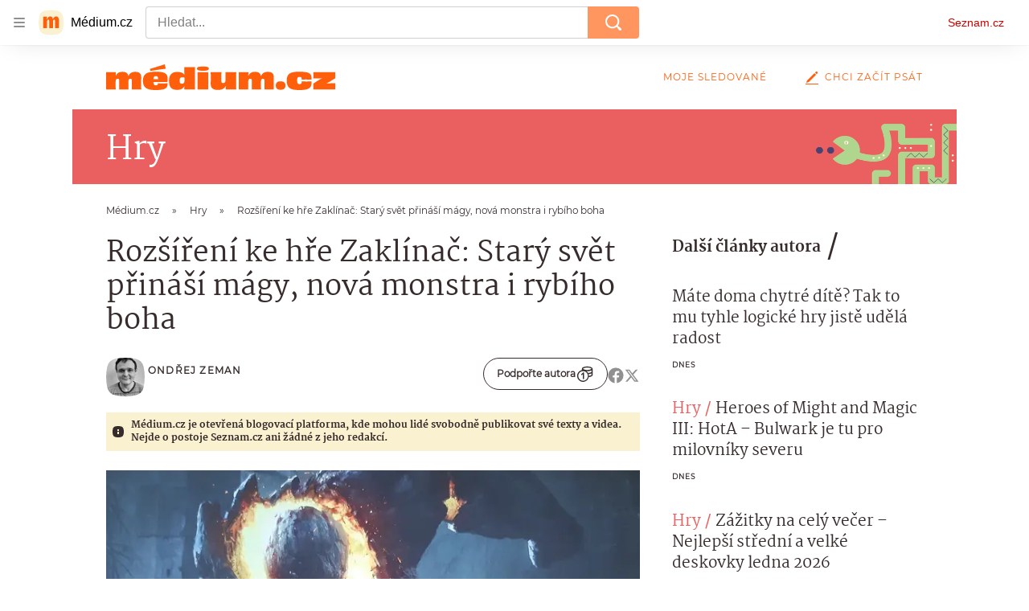

--- FILE ---
content_type: text/html; charset=utf-8
request_url: https://medium.seznam.cz/clanek/ondrej-zeman-rozsireni-do-zaklinac-stary-svet-prinasi-magy-nova-monstra-i-rybiho-boha-24678
body_size: 68268
content:
<!doctype html>
<html lang="cs"><head><meta charSet="utf-8"/><meta content="width=device-width, initial-scale=1, minimum-scale=1" name="viewport"/><meta content="#ffffff" name="theme-color"/><title>Rozšíření ke hře Zaklínač: Starý svět přináší mágy, nová monstra i rybího boha - Médium.cz</title><link data-ima-meta rel="canonical" href="https://medium.seznam.cz/clanek/ondrej-zeman-rozsireni-do-zaklinac-stary-svet-prinasi-magy-nova-monstra-i-rybiho-boha-24678" /><link data-ima-meta rel="previewimage" href="https://d8-a.sdn.cz/d_8/c_imgrestricted_QN_M/EFCFf/zaklinac-stary-svet-fantasy-zaklinac-rozsireni.jpeg?fl=cro,354,130,2928,1647%7Cres,1200,,1" /><meta data-ima-meta name="description" content="Přišlo vám, že v Zaklínač: Starý svět schází některá monstra? Tak to rozhodně nikoliv. Dnes tu pro vás mám rozbor tří expanzí, které přináší legendární netvory, rybího boha nebo hratelné kouzelníky." /><meta data-ima-meta name="keywords" content="Hry, Fantasy" /><meta data-ima-meta name="robots" content="index, follow" /><meta data-ima-meta name="viewport" content="width=device-width, initial-scale=1, minimum-scale=1, viewport-fit=cover" /><meta data-ima-meta name="twitter:title" content="Rozšíření ke hře Zaklínač: Starý svět přináší mágy, nová monstra i rybího boha - Médium.cz" /><meta data-ima-meta name="twitter:description" content="Přišlo vám, že v Zaklínač: Starý svět schází některá monstra? Tak to rozhodně nikoliv. Dnes tu pro vás mám rozbor tří expanzí, které přináší legendární netvory, rybího boha nebo hratelné kouzelníky." /><meta data-ima-meta name="twitter:card" content="summary_large_image" /><meta data-ima-meta name="twitter:image" content="https://d8-a.sdn.cz/d_8/c_imgrestricted_QN_M/EFCFf/zaklinac-stary-svet-fantasy-zaklinac-rozsireni.jpeg?fl=cro,354,130,2928,1647%7Cres,1200,,1" /><meta data-ima-meta name="twitter:url" content="https://medium.seznam.cz/clanek/ondrej-zeman-rozsireni-do-zaklinac-stary-svet-prinasi-magy-nova-monstra-i-rybiho-boha-24678" /><meta data-ima-meta name="szn:age-restricted-content" content="" /><meta data-ima-meta name="szn:hp-expire" content="2023-10-17T16:34:19.000Z" /><meta data-ima-meta name="szn:galleries-image-link" content="https://api-web.medium.seznam.cz/v1/galleries-image-link/65257d0bbe4ec9a7a5cf8a71" /><meta data-ima-meta name="szn:permalink" content="medium.seznam.cz/clanek/24678" /><meta data-ima-meta name="szn:discussionDisabled" content="false" /><meta data-ima-meta name="szn:_cls" content="ArticlePublished" /><meta data-ima-meta name="szn:ccid" content="100060352" /><meta data-ima-meta name="szn:image" content="https://d8-a.sdn.cz/d_8/c_imgrestricted_QN_M/EFCFf/zaklinac-stary-svet-fantasy-zaklinac-rozsireni.jpeg?fl=cro,354,130,2928,1647%7Cres,1200,,1" data-previewtype="common" /><meta data-ima-meta property="og:title" content="Rozšíření ke hře Zaklínač: Starý svět přináší mágy, nová monstra i rybího boha - Médium.cz" /><meta data-ima-meta property="og:description" content="Přišlo vám, že v Zaklínač: Starý svět schází některá monstra? Tak to rozhodně nikoliv. Dnes tu pro vás mám rozbor tří expanzí, které přináší legendární netvory, rybího boha nebo hratelné kouzelníky." /><meta data-ima-meta property="og:type" content="article" /><meta data-ima-meta property="og:image" content="https://d8-a.sdn.cz/d_8/c_imgrestricted_QN_M/EFCFf/zaklinac-stary-svet-fantasy-zaklinac-rozsireni.jpeg?fl=cro,354,130,2928,1647%7Cres,1200,,1" /><meta data-ima-meta property="og:url" content="https://medium.seznam.cz/clanek/ondrej-zeman-rozsireni-do-zaklinac-stary-svet-prinasi-magy-nova-monstra-i-rybiho-boha-24678" />
<link crossorigin="anonymous" rel="manifest" href="https://d8-a.sdn.cz/d_8/c_static_gQ_I/YzOk/site.webmanifest">
<link crossorigin="anonymous" rel="icon" href="https://d8-a.sdn.cz/d_8/c_static_gQ_I/YzOk/favicon.ico" sizes="32x32">
<link crossorigin="anonymous" rel="icon" href="https://d8-a.sdn.cz/d_8/c_static_gQ_I/YzOk/favicon.svg" type="image/svg+xml">
<link crossorigin="anonymous" rel="apple-touch-icon" href="https://d8-a.sdn.cz/d_8/c_static_gQ_I/YzOk/apple-touch-icon.png">
<link rel="preload" href="https://d8-a.sdn.cz/d_8/c_static_gX_H/vXyDO/seznam-medium-ribbon.svg" as="image" type="image/svg+xml">
<link rel="preload" href="https://d8-a.sdn.cz/d_8/c_static_QL_B/q68w/favicon/seznam-medium-icon.svg" as="image" type="image/svg+xml">
<link rel="preconnect" href="https://d94-a.sdn.cz" />
<link rel="preconnect" href="https://d795-a.sdn.cz" />
<link rel="preconnect" href="https://d8-a.sdn.cz" />
<link rel="preconnect" href="https://api-web.medium.seznam.cz/" />
<meta name="seznam-wmt" content=1rAPt5QgVBHk0MoDBoeyjBACCCPNa6Jv><link href="https://d8-a.sdn.cz/d_8/c_static_gQ_I/YzOk/favicon.svg" rel="icon" type="image/svg+xml"/><link href="https://d8-a.sdn.cz/d_8/c_static_gQ_I/YzOk/site.webmanifest" rel="manifest"/><link href="https://d8-a.sdn.cz/d_8/c_static_gQ_I/YzOk/apple-touch-icon.png" rel="apple-touch-icon"/><link href="https://d8-a.sdn.cz/d_8/c_static_gQ_I/YzOk/favicon.ico" rel="icon" sizes="any"/><link crossorigin="crossorigin" href="https://share.seznam.cz/report/blogy/web" rel="preconnect"/><link crossorigin="crossorigin" href="https://api-web.medium.seznam.cz/v1" rel="preconnect"/><link as="style" href="//d8-a.sdn.cz/d_8/c_static_p7_A/nPXMbbUsvqECACpEPOFnVzrz/59e2/static/css/app.e05c09f96897eeb0.css" rel="preload" type="text/css" /><link href="//d8-a.sdn.cz/d_8/c_static_p7_A/nPXMbbUsvqECACpEPOFnVzrz/59e2/static/css/app.e05c09f96897eeb0.css" rel="stylesheet" onerror="this.onerror=null;this.href='/pro/static/css/app.e05c09f96897eeb0.css';" /><script id="ima-revival-settings">(function (root) {
      root.$Debug = false;
      root.$IMA = root.$IMA || {};
      $IMA.SPA = false;
      $IMA.SPAPrefetch = false;
      $IMA.$PublicPath = "//d8-a.sdn.cz/d_8/c_static_p7_A/nPXMbbUsvqECACpEPOFnVzrz/59e2/";
      $IMA.$RequestID = "mky08uy1-5.qmpix8e2hl-333029a0-75a7-4ed9-8b22-782b3a0dc95d";
      $IMA.$Language = "cs";
      $IMA.$Env = "prod";
      $IMA.$Debug = false;
      $IMA.$Version = "12.0.4";
      $IMA.$App = {"scrambleCss":{"hashTable":[["el","hide","tpl","ogm","atm","mol","mx","focus","increasing","grey","animate","fb","twitter","ribbon","article","page"],["font-family--primary","font-family--secondary","font-family--sans","scroll-bars","royalty-header","article-layout","content","button-primary","accessibility-header","ad-badge","article-card__author","article-card__container","article-card__media","article-card__content","article-card__headline","headline","article-card__section-prefix","article-card__date","article-card__meta-information","article-card__title-link","article-card__title","article-card__author-placeholder","text-placeholder","link","article-card__title-placeholder","article-card","author","author_names","author_names--with-role","author_photos","background-container","background-container--white","background-container--colored","ellipsis--single-line","ellipsis--multi-line","ellipsis--multi-line-2","ellipsis--multi-line-3","ellipsis--multi-line-4","ellipsis--multi-line-6","link-mask","link-mask__link","link-mask__unmask","no-scroll","button","position-relative","spillover-container","branding-narrow","top-bottom-border","overflow","loaded","responsive","placeholder","fill","loader","loader-animation","loader-animation-black","loader-animation-white","layout-responsive","layout-fill","image","loader-center","crossdomain-service","crossdomain-service__icon","text-decorator__style--bold","text-decorator__style--italic","text-decorator__style--subscript","text-decorator__style--superscript","text-decorator__style--underline","avatar__icon","icon-mask__border","avatar","icon_author-placeholder","icon_author-placeholder--light","facebook-share","facebook-share__icon","icon","info-link","label","link-icon","lock--unlocked","lock--locked","lock--unavailable","login-restricted","login-restricted__dialog","login-restricted__dialog__button","login-restricted__dialog__icon","login-restricted__dialog__text","video-media-item","video-media-item__player-container","pixel","toggle","visible","toggle--disabled","toggle__switch","toggle__input","tts-info","tts-info__icon","tts-info__login-link","tts-play-btn","tts-play-btn__play-btn","tts-play-btn__pause-btn","tts-play-btn__advert","tts-play-btn__duration","video-expired-poster","video-expired-poster__expire-message-container","video-expired-poster__expire-message-icon","video-expired-poster__expire-message-text","video-loading-poster","video-loading-poster--regression","twitter-share","twitter-share__icon","coin","coin__shadow","coin__reflection","coin--secondary","merkur-error","merkur-error__text","merkur-error__button","merkur-error__debug","merkur-placeholder","merkur-placeholder__loader","specificity","iframe-player","iframe-player__iframe","button--size-lg","button__loader","button--size-md","button--size-sm","button--style-primary","button--style-secondary","button--style-transparent","button--processing","button__content","dial-code-drop-down","dial-code-drop-down__phone-line","dial-code-drop-down__phone-line__icon-country","dial-code-drop-down__phone-line__icon-state","dial-code-drop-down__phone-line__text","drop-down-menu__btn--expanded","drop-down-menu","drop-down-menu__btn","drop-down-menu--hidden","drop-down-menu__item","input","input__label","input__input","input__validation-text","input--disabled","input--invalid","input--valid","phone-input","avatar-with-lock__lock","avatar-with-lock","lock","content-access-button__disabled","content-access-button__link","dialog-wrapper","discussion-link","discussion-link__icon","info-bubble","info-bubble__inside","info-bubble__icon","info-bubble__text","info-paragraph","info-paragraph__icon","screen-reader","image-placeholder--rounded-corners","image-placeholder--circular","text-placeholder--big","text-placeholder--medium","text-placeholder--small","text-placeholder--w-100-p","text-placeholder--w-80-p","text-placeholder--w-60-p","text-placeholder--w-40-p","text-placeholder--w-15-p","seznam-discussion-link","seznam-discussion-link__icon","seznam-discussion-link__count","seznam-subscribe-button","seznam-like-button","infobox","infobox__title","headline-h1","headline-h2","headline-h3","headline-h4","headline-h5","expand-button","expand-button-disabled","text__generic--mobile","text__generic--desktop","paragraph","paragraph-align-right","media-item-image","media-item-image-caption","media-item-image-caption-box","media-item-image-caption-text","media-item-image-overlay-text","media-item-image-overlay-text-highlight","link-icon__icon","image-placeholder--color-dark","image-placeholder--color-light","image-placeholder--color-medium","text-placeholder--color-dark","text-placeholder--color-light","text-placeholder--color-medium","shared-timeline","seznam-like-button__question-mark","seznam-like-button__question-mark--clicked","headline--h1","headline--h2","headline--h3","headline--h4","component-title","component-title--has-line-after","headline-h2--has-line-after","component-title--has-line-before","headline-h2--has-line-before","advert-content","advert-container","advert","gambling-warning","gambling-warning__icon","gambling-warning__text","native-advert-wrapper","rich-content--for-article","banner__link","banner__commercial-title","banner__tag","banner__tag-title","banner__caption-text","banner__caption-author","embed","embed__accessibility","embed__accessibility--bottom","embed--fixed-height","iframe","figure__caption--hidden","figure__caption-author","figure__paid-content","media-item-image-events","figure","xpc-product","xpc-product__inactive-product","xpc-product_active-product-info__prompt-text","xpc-product_active-product-info__teaser","xpc-product_active-product-info__login-link","xpc-product_active-product-info__title","content-access-button","gallery__preview-main-image","gallery__preview-bar","gallery__preview-image","gallery__preview-image-last","gallery__preview-background","gallery__preview-foreground","gallery__preview-rest-container","gallery__preview-rest","gallery__preview-rest-icon","gallery__image-link","gallery__image-container","gallery__images-container","gallery__advert-container","gallery__expanded-container","figure__media","link-box","link-box__link","link-box__icon","link-box__text","list","li","list-ol","podcast-embed","podcast-embed_placeholder","podcast-embed_placeholder__header","podcast-embed_placeholder__image","podcast-embed_placeholder__play-button","poll__answer","poll__answer-text","poll__answer-result","poll__answer-percent","poll__login","poll__login-link","poll__login-icon","poll__progress-bar","poll__progress-bar-container","poll__progress-bar-block","poll__progress-bar-hundred","poll__progress-bar-thirty","poll__progress-bar-ten","poll__progress-bar-five","poll__progress-bar-one","poll__progress-bar-point-three","poll__progress-bar-point-one","poll--disabled","login-restriction-wrapper","login-restriction-wrapper__cover","login-restriction-wrapper__dialog","login-restriction-wrapper__text","login-restriction-wrapper__button","quiz__question","quiz__question__title","quiz__submit-wrapper","quiz__submit-button","quiz__evaluation","quiz__evaluation__title","quiz__evaluation__description","quiz__evaluation__image","quiz__evaluation__share-buttons","quiz","quiz__form--evaluated","quiz-answer__title","quiz__question__title-image","quiz-answer","quiz-answer__label","quiz-answer__radiowrapper","icon__article-molecules-radio-button","icon__article-molecules-radio-button__dot","icon__article-molecules-radio-button__border","quiz-answer__textwrapper","quiz-answer__description","quiz-answer__text-image","quiz-answer__answer-icon","icon__article-molecules-check","quiz-answer--answered","quiz-answer--correct","quiz-answer--incorrect","show-all-button","show-all-button__button","static-content__iframe-container","table","table__table","table__cell--bold","table__cell--underline","table__cell--italic","table__cell--text-left","table__cell--text-center","table__cell--text-right","video-gallery__button","video-gallery__count","video-gallery__media-image-container","video-gallery__media-image-container--selected","video-gallery__media-label","video-gallery__media-title","video-gallery__media-source","video-gallery__scroll","video-gallery__thumb","video-gallery__thumb--selected","video-gallery__media-image","video-gallery__thumbs","video-gallery__thumbs-container","video-gallery__time","video-gallery__title","video-gallery__arrow","video-gallery__scroll--next","author_content","author_content__info-wrapper","author_content--indented","author_photos__photo","author_subscribe-btn-modal","author_subscribe-btn-modal__btn","author_subscribe-btn-modal__icon","author_subscribe-btn-modal__modal","author-badge","author-badge__name","author-badge__photo","author-badge__role","seznam-recommends-item","seznam-recommends-item__link","seznam-recommends-item__text-box","seznam-recommends-item__title","seznam-recommends-item__image","seznam-recommends-item__image-sizer","seznam-recommends-item__service-name","seznam-recommends-item__additional-type","seznam-recommends-item__label--is-advert","seznam-recommends-item__label--is-service","seznam-recommends-item__label-link","donate","donate__button","donate__button-icon","donate__question-mark","donate-promo","donate-promo__icon","donate-promo__content","donate-promo__text","dropdown-list","dropdown-list_option-item","dropdown-list_option-item__link","dropdown-list_options-wrapper","collapsible","collapsible__summary","collapsible__icon","","epub-dialog","epub-dialog__content","epub-dialog__headline","epub-dialog__icon","epub-dialog__close","epub-dialog__button","kindle-email-form","kindle-email-form__input","kindle-email-form__input--invalid","kindle-email-form__invalid","kindle-email-form__button","carousel__panel","carousel__container","carousel__container--moving","carousel__controls","carousel__controls--hidden","carousel__controls-prev","carousel__controls-next","carousel__item","carousel__item-wrapper","carousel__item-title","carousel__dot-navigation","carousel__dot-navigation-item","carousel__dot-navigation-item--active","carousel__slide-counter","carousel","lightbox","lightbox__list","lightbox__list-image","lightbox__caption","lightbox__caption--hidden","lightbox__caption-text","lightbox__caption-author","lightbox__controls","lightbox__controls-text","lightbox__controls-button","lightbox__controls-button--hidden","lightbox__controls-button--previous","lightbox__controls-button--next","lightbox__item-image","registration-author-name","registration-author-name__field-note","registration-buttons","registration-buttons__button","registration-notice","registration-notice__icon","registration-notice__column-icon","registration-notice--green","registration-warning","registration-warningicon","registration-warningcolumn-icon","registration-warningcolumn-error","registration-terms-agreement","registration-terms-agreement__input-block","lock-label","login-wall-dialog-content","login-wall-dialog-content__icon","login-wall-dialog-content__title","login-wall-dialog-content__register","login-wall-dialog-content__register-link","paid-dialog-content","paid-dialog-content__icon","restricted-content-dialog","restricted-content-dialog--align-to-top","restricted-content-dialog--align-to-bottom","restricted-content-dialog--fix-to-window","restricted-content-dialog--static","restricted-content","xpc-product_active-product-info__author","xpc-product_active-product-info__description","xpc-product_active-product-info__unlocked","xpc-product_active-product-info__unlocked-icon","xpc-product_active-product-info__unlocked-text","xpc-product__loader-teaser","seo-footer","seo-footer__group","seo-footer__item","seo-footer__link","seo-footer__list","seo-footer__logo","seo-footer__separator","seo-footer__title","seo-footer__group--additional","epub-button","epub-button__icon","epub-button__button","epub-button__dropdown","dropdown-list__option","dropdown-list__option-link","dropdown-list--open","epub-button__shade","social-share-buttons","social-share-buttons__share-button","icon__atoms-facebook","icon__atoms-twitter","social-share-popover","social-share-popover__icon","social-share-popover__button","social-share-popover__dropdown","shared-timeline__title","shared-timeline__articles-wrapper","shared-timeline-item__link","shared-timeline-item__media","shared-timeline-item__title","shared-timeline-item__bottom-gradient","subscription-placeholder","subscription-placeholder__headline","subscription-placeholder__headline--no-image","subscription-placeholder__picture","subscription-placeholder__login","assign-email","assign-email__button","assign-email__diff-acc-prompt","edit-link","restriction-wrapper","restriction-wrapper__embed-cover","facebook-post","tiktok-post__wrapper","lock-label__text","lock-label--locked","lock-label--unlocked","lock-label--unavailable","advert__ad-info-paragraph","advert__ad-info-link","article-content","rich-content","figure__caption","quote","quote__author","quote__date","quote__footer","quote__quote","poll","poll__question","poll__votes-count","table__cell","table__cell--predefined-style-0","table__cell--predefined-style-1","icon-mask","icon-mask__outline","icon_author-placeholder--dark","author--multiple-authors","author__subscribe-button","author_names__name","author_names__role","authors-directory_author-breadcrumbs","authors-directory_author-breadcrumbs__title","authors-directory_author-breadcrumbs__title--active","authors-directory_author-breadcrumbs__letter","authors-directory_author-breadcrumbs__letter--link","footer-items_list-item","footer-items_list-item__link","facebook-share-button__icon-circle","twitter-share-button__icon-logo","facebook-share-button__icon-logo","box-shadow","post","facebook-post-placeholder","facebook-post-loading","twitter-tweet","tweet","article-card__grid","article-card__lock-label","article-card__meta-information--placeholder-mode","document-links","document-links__title","document-link","documents-list","documents-list__document","documents-list__icon","documents-list__document-title","empty-space","empty-space-1","empty-space-2","empty-space-4","empty-space-8","empty-space-16","empty-space-32","poll-wrapper","logo","timeline-advert","timeline-advert__info","timeline-advert__info-icon","timeline-advert__info-text","timeline-advert__media","content-advert","content-advert__card","advert-layout","advert-sticky","advert-skyscraper","advert-sponsor","advert-really-sticky","advert-not-available","advert-align-to-top","advert-align-to-bottom","advert-fix-to-window","royalty-sidebar","advert-adaptable","advert-repeating","branding-static-advert","branding-static-advert-sklik","advert-leaderboard","advert-branding","branding-sizer--auto","date-of-publication","date-of-publication__item","document-summary","document-summary__ai-model","document-summary__first-line","document-summary__info","document-summary__info-icon","document-summary__title","text-to-speech","text-to-speech--active","text-to-speech__width-container","text-to-speech__close-button","article-author","article-author__authors-labels","article-author__info-paragraph","article-author__","article-author__button-slot-before","article-author__button-slot-after","article-author__social-wrapper","article-author__tts-wrapper","article-author-header","article-author-header--two-rows","article-author-header--large-author","article-author-header__top","article-author-header__top--column","article-author-header__top--row","article-author-header__top--multiple-authors","article-author-header__authors-labels","article-author-header__labels","article-author-header__button-slot-before","article-author-header__button-slot-after","article-author-header__social-wrapper","article-author-header__tts-wrapper","article-author-header__avatar","article-author-header__name","article-author-header__role","article-author-header__large-authors-labels","author-box","author-box__photo","author-box__actions","author-box__name","author-box__social-links","author-box__social-link","author-box__paragraph","author-box__role","author-box__bio","author-box__right-top-container","author-box__right-container","author-box__photo-with-border","authors-directory_author-breadcrumbs__letter--active","authors-directory","authors-directory__list","breadcrumb-navigation","breadcrumb-navigation__link","seznam-recommends__content","native-advert","seznam-recommends__item","headline--left","headline--center","headline--right","debug","registration","registration__screen","registration__screen--login-prompt","registration__screen--assign-email","registration__screen--invite-confirm","registration__screen--invite-info","registration__info-text","registration__info-text--error","registration__notice-block","registration__form-block","registration__prompt-text","registration__pin-field","registration__resend-pin","registration__single-button","author-xpc-products__section-title","seo-footer__seznam-logo","share-bar","share-bar__bubble","share-bar__bubble--without-like-button","share-bar__like","share-bar__discussion","share-bar__left","share-bar__right","share-bar__share","share-bar__share-buttons","share-bar__text","share-bar__text--hidden-on-mobile","subscribe","subscribe__button","subscribe-info","szn-discussion","related-tags__title","related-tags__item","related-tags__tag","leaderboard-timeline","shared-timeline__article","shared-timeline__item-placeholder","skyscraper-timeline","age-restriction-dialog","age-restriction-dialog__wrapper","age-restriction-dialog__arrow","age-restriction-dialog__body","age-restriction-dialog__body--storybook","age-restriction-dialog__content","age-restriction-dialog__logo","age-restriction-dialog__title","age-restriction-dialog_login-link","age-restriction-dialog_login-link__info","age-restriction-dialog_login-link__info-link","branding-layout","branding-loader","branding-sizer","branding-advert-code-iframe","branding-advert-creative","branding-advert-creative-background","branding-advert-iframe","branding-advert-iframe-2000","branding-page-content","branding-is-branding-shown","branding__paw-container","article-content-link","article-perex","advert-static","advert-article-sklik-outstream","advert-blogy-mobilni-txt","main-media","main-media__container","date-of-publication__date","article-author__actions","article-author--with-tts","article-author--with-ttssocial-wrapper","article-author--with-ttstts-wrapper","authors-directory__list-item","seznam-recommends","info-box","author-xpc-products","paid-content-label","service__icon-label","related-tags","branding-advert","old-branding-advert","royalty-layout","branding-advert-narrow","king-mainHeader","king-top-content","king-middle-content","king-bottom-content","king-mainFooter","king-container","king-sidebar","author-wrapper","article-header","article-backlink","article-backlink__link","article-backlink__icon","article-section-header","article-section-header__separator","article-section-header__name","article-section-header__image","author-box--wrapper","author-box__name-container","author-box__edit-button","author-box__donate-button-container","icon__author-outline","author-cover","author-cover__inner","author-cover__img","button-link","button-link__link","instagram-post","footer","footer__container","footer__copyright-protected","header","header__menu-item","header__write-icon","reaction-source","reaction-source__container","reaction-source__header","promo-banner","promo-banner__actions","promo-banner__button","promo-banner__secondary-link","promo-banner__column-1","promo-banner__column-2","promo-banner__graphic","promo-banner__text","promo-banner__title","reaction-timeline","reaction-timeline_item","reaction-timeline_cta","reaction-timeline_cta--empty","reaction-timeline_cta__button","reaction-timeline_cta__text","reaction-timeline__title","reaction-timeline__reactions","timeline_expand","timeline_expand--disabled","timeline_expand--prev","related-documents","section-header","section-header--with-text","section-header__image","section-header__link","section-header__name","section-header__content","section-header__text","section-header--with-subscribe-button","separator","separator__separator","six-articles","six-articles__documents","six-articles_more-button","sorted-articles","sorted-articles__container","sorted-articles__documents","sorted-articles__item","sorted-articles__item-number","sorted-articles__item-text","document-timeline","document-timeline--empty-subscription","document-timeline__item","top-story","top-story__author-block","top-story__authors","top-story__lock-label","top-story__content","top-story__article","top-story__caption","top-story__article-date","top-story__article-perex","top-story--placeholder-mode","top-story__article-headline","error","error-content","error-title","error-text-content","error-footer","error-seznam","king-content","king-sidebar-container","king-middle-container","royalty-main","royalty-vendor-bottom","royalty-wideHeader","royalty-footer","royalty-branding","royalty-branding-bottom","article-timeline","header-topbar","advert-rectangle","king","headline-left","static-content","container","sklik"]]},"externalApiUrl":"https://api-web.medium.seznam.cz/v1","features":{"allowedABTests":true,"noIndex":false,"discussionLide":true,"isWebPSupported":true,"isAvifSupported":false},"sznApiConfigs":{"currentEnv":[{"name":"zpravy","externalUrl":"https://api-web.seznamzpravy.cz/v1","apiExternalUrl":"https://api-external.seznamzpravy.cz/v1"},{"name":"novinky","externalUrl":"https://api-web.novinky.cz/v1","apiExternalUrl":"https://api-external.novinky.cz/v1"},{"name":"pocasi","externalUrl":"https://api-web.pocasi.seznam.cz/v1"},{"name":"weatherApi","externalUrl":"https://wapi.pocasi.seznam.cz/v2"},{"name":"xfeed","externalUrl":"https://api-web.clanky.seznam.cz/v1","apiExternalUrl":"https://api-external.clanky.seznam.cz/v1"},{"name":"super","externalUrl":"https://api-web.super.cz/v1","apiExternalUrl":"https://api-external.super.cz/v1"},{"name":"prozeny","externalUrl":"https://api-web.prozeny.cz/v1","apiExternalUrl":"https://api-external.prozeny.cz/v1"},{"name":"garaz","externalUrl":"https://api-web.garaz.cz/v1","apiExternalUrl":"https://api-external.garaz.cz/v1"},{"name":"sport","externalUrl":"https://api-web.sport.cz/v1","apiExternalUrl":"https://api-external.sport.cz/v1"},{"name":"blogy","externalUrl":"https://api-web.medium.seznam.cz/v1","apiExternalUrl":"https://api-external.medium.seznam.cz/v1"},{"name":"campus","externalUrl":"https://api-web.campus.seznamzpravy.cz/v1"},{"name":"seoApi","externalUrl":"https://share.seznam.cz/seoapi/public"},{"name":"xpc","externalUrl":"https://share.seznam.cz/xpc/v1/api/public"}],"prod":[{"name":"zpravy","externalUrl":"https://api-web.seznamzpravy.cz/v1","apiExternalUrl":"https://api-external.seznamzpravy.cz/v1"},{"name":"novinky","externalUrl":"https://api-web.novinky.cz/v1","apiExternalUrl":"https://api-external.novinky.cz/v1"},{"name":"pocasi","externalUrl":"https://api-web.pocasi.seznam.cz/v1"},{"name":"weatherApi","externalUrl":"https://wapi.pocasi.seznam.cz/v2"},{"name":"xfeed","externalUrl":"https://api-web.clanky.seznam.cz/v1","apiExternalUrl":"https://api-external.clanky.seznam.cz/v1"},{"name":"super","externalUrl":"https://api-web.super.cz/v1","apiExternalUrl":"https://api-external.super.cz/v1"},{"name":"prozeny","externalUrl":"https://api-web.prozeny.cz/v1","apiExternalUrl":"https://api-external.prozeny.cz/v1"},{"name":"garaz","externalUrl":"https://api-web.garaz.cz/v1","apiExternalUrl":"https://api-external.garaz.cz/v1"},{"name":"sport","externalUrl":"https://api-web.sport.cz/v1","apiExternalUrl":"https://api-external.sport.cz/v1"},{"name":"blogy","externalUrl":"https://api-web.medium.seznam.cz/v1","apiExternalUrl":"https://api-external.medium.seznam.cz/v1"},{"name":"campus","externalUrl":"https://api-web.campus.seznamzpravy.cz/v1"},{"name":"seoApi","externalUrl":"https://share.seznam.cz/seoapi/public"},{"name":"xpc","externalUrl":"https://share.seznam.cz/xpc/v1/api/public"}]},"userFlags":{"sbr":false}};
      $IMA.$Protocol = "https:";
      $IMA.$Host = "medium.seznam.cz";
      $IMA.$Root = "";
      $IMA.$LanguagePartPath = "";
    })(typeof window !== 'undefined' && window !== null ? window : global);
    </script>
    <script>
      window.$IMA = window.$IMA || {};
      window.$IMA.Runner = {
        onError: function (error) {
          if (window.$Debug) {
            if (window.__IMA_HMR && window.__IMA_HMR.emitter) {
              window.__IMA_HMR.emitter.emit('error', { error: error });
            } else {
              console.error(error);
            }
          }

          fetch('https://share.seznam.cz/report/blogy/web', {
            method: 'POST',
            headers: {
              'Content-Type': 'application/json'
            },
            body: JSON.stringify({
              $type: 'error:runner',
              referrer: document.referrer,
              url: location.href,
              params: {},
              name: error.name,
              message: error.message,
              stack: error.stack
            })
          });
        },
        onUnsupported: function () {
          fetch('https://share.seznam.cz/report/blogy/web', {
            method: 'POST',
            headers: {
              'Content-Type': 'application/json'
            },
            body: JSON.stringify({
              $type: 'client:legacy',
              unsupported: true
            })
          });
        },
      };

      if (!window.fetch) {
        window.$IMA.Runner.scripts = ['https://d50-a.sdn.cz/d_50/c_static_gZ_D/fRbG8/js/fetch-polyfill.js'];
      }
    </script>
    <script id="ima-runner">(function (root) {
  /**
   * Simple es5-compatible Object.assign polyfill.
   * Credits goes to MDN.
   */
  function assign(target) {
    var to = Object(target);

    for (var index = 1; index < arguments.length; index++) {
      var nextSource = arguments[index];

      if (nextSource != null) {
        for (var nextKey in nextSource) {
          if (Object.prototype.hasOwnProperty.call(nextSource, nextKey)) {
            to[nextKey] = nextSource[nextKey];
          }
        }
      }
    }

    return to;
  }

  /**
   * $IMA.Runner can be completely overridden, so we have to shallow merge
   * potential existing object with the default runner.
   */
  root.$IMA = root.$IMA || {};
  root.$IMA.Runner = assign(
    {
      isEsVersion: false,
      scriptResources: JSON.parse('{\"scripts\":[[\"//d8-a.sdn.cz/d_8/c_static_p7_A/nPXMbbUsvqECACpEPOFnVzrz/59e2/static/js/app.bundle.490d40728dba0a0b.js\",{\"async\":\"\",\"crossorigin\":\"anonymous\",\"fallback\":\"/pro/static/js/app.bundle.490d40728dba0a0b.js\"}],[\"//d8-a.sdn.cz/d_8/c_static_p7_A/nPXMbbUsvqECACpEPOFnVzrz/59e2/static/js/locale/cs.5ebfd1b0a5a97f86.js\",{\"async\":\"\",\"crossorigin\":\"anonymous\",\"fallback\":\"/pro/static/js/locale/cs.5ebfd1b0a5a97f86.js\"}]],\"esScripts\":[[\"//d8-a.sdn.cz/d_8/c_static_p7_A/nPXMbbUsvqECACpEPOFnVzrz/59e2/static/js.es/app.bundle.13c42a63c423ae13.js\",{\"async\":\"\",\"crossorigin\":\"anonymous\",\"fallback\":\"/pro/static/js.es/app.bundle.13c42a63c423ae13.js\"}],[\"//d8-a.sdn.cz/d_8/c_static_p7_A/nPXMbbUsvqECACpEPOFnVzrz/59e2/static/js.es/locale/cs.8c2a25be756f71ac.js\",{\"async\":\"\",\"crossorigin\":\"anonymous\",\"fallback\":\"/pro/static/js.es/locale/cs.8c2a25be756f71ac.js\"}]]}'),
      scripts: [],
      loadedScripts: [],
      testScripts: {
        scripts: [
          // es2018 env test scripts
          'return typeof AbortController !== "undefined"',
          'return (() => { const o = { t: 1 }; return { ...o }; })() && (async () => ({}))() && !!Object.values',
        ],
        esScripts: [
          // es2024 env test scripts
          'return typeof Promise.withResolvers === "function"',
          'return typeof Object.groupBy === "function"',
        ]
      },

      /**
       * Handles creation of script elements and their injection to the DOM.
       * It also takes care of testing the browser environment and determining
       * what version should be loaded.
       */
      initScripts: function () {
        var runner = root.$IMA.Runner;
        var scriptsRoot = root.document.head;

        function testScript(snippet) {
          try {
            var fn = new Function(snippet);
            var result = fn();

            return !!result;
          } catch (e) {
            return false;
          }
        }

        /**
         * Handles script element creation and its insertion
         * to the dom (div#script element). Works with simple string
         * as src or ['src', { options }] format.
         */
        function createScript(source) {
          var scriptEl = root.document.createElement('script');

          if (typeof source === 'string') {
            scriptEl.src = source;
          } else {
            var src = source[0];
            var options = source[1];

            scriptEl.src = src;

            Object.keys(options).forEach(function (attr) {
              if (attr === 'fallback' && options.fallback) {
                scriptEl.onerror = function () {
                  var optionsCopy = {};

                  // Create options copy and skip fallback
                  Object.keys(options).forEach(function (attr) {
                    if (attr !== 'fallback') {
                      optionsCopy[attr] = options[attr];
                    }
                  });

                  createScript([options.fallback, optionsCopy]);
                };
              } else {
                scriptEl.setAttribute(attr, options[attr]);
              }
            });
          }

          scriptEl.onload = function () {
            runner.onLoad(source);
          };

          scriptsRoot.appendChild(scriptEl);
        }

        /**
         * Sets concrete scripts to the runner based on the currently
         * supported ecma script version. Fallback to legacy scripts if
         * there are no sources for the newer versions.
         */
        if (
          runner.scriptResources.esScripts &&
          runner.testScripts.esScripts.every(testScript)
          
        ) {
          runner.isEsVersion = true;
          Array.prototype.push.apply(runner.scripts, runner.scriptResources.esScripts);
        } else if (
          runner.scriptResources.scripts &&
          runner.testScripts.scripts.every(testScript)
        ) {
          Array.prototype.push.apply(runner.scripts, runner.scriptResources.scripts);
        } else {
          // Don't create scripts and execute runtime on unsupported environments.
          return runner.onUnsupported();
        }

        // Create script tags
        if (Array.isArray(runner.scripts)) {
          runner.scripts.forEach(createScript);
        }
      },

      /**
       * Executes the appropriate runtime based on the current
       * es environment after all scripts are loaded. The {esRuntime} and
       * {runtime} placeholders are replaced with the actual runtime code
       * at the build time.
       */
      run: function () {
        var runner = root.$IMA.Runner;

        try {
          /**
           * We need to wrap both runtime codes in a string and execute the function
           * since the code can contain some legacy incompatible syntax, which would
           * break the legacy (not supported) JS interpreters.
           */
          if (runner.isEsVersion) {
            new Function('/******/ (() => { // webpackBootstrap\n/******/ \t\"use strict\";\n/******/ \tvar __webpack_modules__ = ({});\n/************************************************************************/\n/******/ \t// The module cache\n/******/ \tvar __webpack_module_cache__ = {};\n/******/ \t\n/******/ \t// The require function\n/******/ \tfunction __webpack_require__(moduleId) {\n/******/ \t\t// Check if module is in cache\n/******/ \t\tvar cachedModule = __webpack_module_cache__[moduleId];\n/******/ \t\tif (cachedModule !== undefined) {\n/******/ \t\t\treturn cachedModule.exports;\n/******/ \t\t}\n/******/ \t\t// Create a new module (and put it into the cache)\n/******/ \t\tvar module = __webpack_module_cache__[moduleId] = {\n/******/ \t\t\tid: moduleId,\n/******/ \t\t\tloaded: false,\n/******/ \t\t\texports: {}\n/******/ \t\t};\n/******/ \t\n/******/ \t\t// Execute the module function\n/******/ \t\t__webpack_modules__[moduleId].call(module.exports, module, module.exports, __webpack_require__);\n/******/ \t\n/******/ \t\t// Flag the module as loaded\n/******/ \t\tmodule.loaded = true;\n/******/ \t\n/******/ \t\t// Return the exports of the module\n/******/ \t\treturn module.exports;\n/******/ \t}\n/******/ \t\n/******/ \t// expose the modules object (__webpack_modules__)\n/******/ \t__webpack_require__.m = __webpack_modules__;\n/******/ \t\n/************************************************************************/\n/******/ \t/* webpack/runtime/chunk loaded */\n/******/ \t(() => {\n/******/ \t\tvar deferred = [];\n/******/ \t\t__webpack_require__.O = (result, chunkIds, fn, priority) => {\n/******/ \t\t\tif(chunkIds) {\n/******/ \t\t\t\tpriority = priority || 0;\n/******/ \t\t\t\tfor(var i = deferred.length; i > 0 && deferred[i - 1][2] > priority; i--) deferred[i] = deferred[i - 1];\n/******/ \t\t\t\tdeferred[i] = [chunkIds, fn, priority];\n/******/ \t\t\t\treturn;\n/******/ \t\t\t}\n/******/ \t\t\tvar notFulfilled = Infinity;\n/******/ \t\t\tfor (var i = 0; i < deferred.length; i++) {\n/******/ \t\t\t\tvar [chunkIds, fn, priority] = deferred[i];\n/******/ \t\t\t\tvar fulfilled = true;\n/******/ \t\t\t\tfor (var j = 0; j < chunkIds.length; j++) {\n/******/ \t\t\t\t\tif ((priority & 1 === 0 || notFulfilled >= priority) && Object.keys(__webpack_require__.O).every((key) => (__webpack_require__.O[key](chunkIds[j])))) {\n/******/ \t\t\t\t\t\tchunkIds.splice(j--, 1);\n/******/ \t\t\t\t\t} else {\n/******/ \t\t\t\t\t\tfulfilled = false;\n/******/ \t\t\t\t\t\tif(priority < notFulfilled) notFulfilled = priority;\n/******/ \t\t\t\t\t}\n/******/ \t\t\t\t}\n/******/ \t\t\t\tif(fulfilled) {\n/******/ \t\t\t\t\tdeferred.splice(i--, 1)\n/******/ \t\t\t\t\tvar r = fn();\n/******/ \t\t\t\t\tif (r !== undefined) result = r;\n/******/ \t\t\t\t}\n/******/ \t\t\t}\n/******/ \t\t\treturn result;\n/******/ \t\t};\n/******/ \t})();\n/******/ \t\n/******/ \t/* webpack/runtime/compat get default export */\n/******/ \t(() => {\n/******/ \t\t// getDefaultExport function for compatibility with non-harmony modules\n/******/ \t\t__webpack_require__.n = (module) => {\n/******/ \t\t\tvar getter = module && module.__esModule ?\n/******/ \t\t\t\t() => (module[\'default\']) :\n/******/ \t\t\t\t() => (module);\n/******/ \t\t\t__webpack_require__.d(getter, { a: getter });\n/******/ \t\t\treturn getter;\n/******/ \t\t};\n/******/ \t})();\n/******/ \t\n/******/ \t/* webpack/runtime/define property getters */\n/******/ \t(() => {\n/******/ \t\t// define getter functions for harmony exports\n/******/ \t\t__webpack_require__.d = (exports, definition) => {\n/******/ \t\t\tfor(var key in definition) {\n/******/ \t\t\t\tif(__webpack_require__.o(definition, key) && !__webpack_require__.o(exports, key)) {\n/******/ \t\t\t\t\tObject.defineProperty(exports, key, { enumerable: true, get: definition[key] });\n/******/ \t\t\t\t}\n/******/ \t\t\t}\n/******/ \t\t};\n/******/ \t})();\n/******/ \t\n/******/ \t/* webpack/runtime/ensure chunk */\n/******/ \t(() => {\n/******/ \t\t__webpack_require__.f = {};\n/******/ \t\t// This file contains only the entry chunk.\n/******/ \t\t// The chunk loading function for additional chunks\n/******/ \t\t__webpack_require__.e = (chunkId) => {\n/******/ \t\t\treturn Promise.all(Object.keys(__webpack_require__.f).reduce((promises, key) => {\n/******/ \t\t\t\t__webpack_require__.f[key](chunkId, promises);\n/******/ \t\t\t\treturn promises;\n/******/ \t\t\t}, []));\n/******/ \t\t};\n/******/ \t})();\n/******/ \t\n/******/ \t/* webpack/runtime/get javascript chunk filename */\n/******/ \t(() => {\n/******/ \t\t// This function allow to reference async chunks\n/******/ \t\t__webpack_require__.u = (chunkId) => {\n/******/ \t\t\t// return url for filenames not based on template\n/******/ \t\t\tif (chunkId === \"vendors\") return \"static/js.es/chunk.\" + chunkId + \".3f7be73802f7c766.js\";\n/******/ \t\t\t// return url for filenames based on template\n/******/ \t\t\treturn undefined;\n/******/ \t\t};\n/******/ \t})();\n/******/ \t\n/******/ \t/* webpack/runtime/get mini-css chunk filename */\n/******/ \t(() => {\n/******/ \t\t// This function allow to reference async chunks\n/******/ \t\t__webpack_require__.miniCssF = (chunkId) => {\n/******/ \t\t\t// return url for filenames based on template\n/******/ \t\t\treturn undefined;\n/******/ \t\t};\n/******/ \t})();\n/******/ \t\n/******/ \t/* webpack/runtime/global */\n/******/ \t(() => {\n/******/ \t\t__webpack_require__.g = (function() {\n/******/ \t\t\tif (typeof globalThis === \'object\') return globalThis;\n/******/ \t\t\ttry {\n/******/ \t\t\t\treturn this || new Function(\'return this\')();\n/******/ \t\t\t} catch (e) {\n/******/ \t\t\t\tif (typeof window === \'object\') return window;\n/******/ \t\t\t}\n/******/ \t\t})();\n/******/ \t})();\n/******/ \t\n/******/ \t/* webpack/runtime/hasOwnProperty shorthand */\n/******/ \t(() => {\n/******/ \t\t__webpack_require__.o = (obj, prop) => (Object.prototype.hasOwnProperty.call(obj, prop))\n/******/ \t})();\n/******/ \t\n/******/ \t/* webpack/runtime/load script */\n/******/ \t(() => {\n/******/ \t\tvar inProgress = {};\n/******/ \t\tvar dataWebpackPrefix = \"blogy-web:\";\n/******/ \t\t// loadScript function to load a script via script tag\n/******/ \t\t__webpack_require__.l = (url, done, key, chunkId) => {\n/******/ \t\t\tif(inProgress[url]) { inProgress[url].push(done); return; }\n/******/ \t\t\tvar script, needAttach;\n/******/ \t\t\tif(key !== undefined) {\n/******/ \t\t\t\tvar scripts = document.getElementsByTagName(\"script\");\n/******/ \t\t\t\tfor(var i = 0; i < scripts.length; i++) {\n/******/ \t\t\t\t\tvar s = scripts[i];\n/******/ \t\t\t\t\tif(s.getAttribute(\"src\") == url || s.getAttribute(\"data-webpack\") == dataWebpackPrefix + key) { script = s; break; }\n/******/ \t\t\t\t}\n/******/ \t\t\t}\n/******/ \t\t\tif(!script) {\n/******/ \t\t\t\tneedAttach = true;\n/******/ \t\t\t\tscript = document.createElement(\'script\');\n/******/ \t\t\n/******/ \t\t\t\tscript.charset = \'utf-8\';\n/******/ \t\t\t\tif (__webpack_require__.nc) {\n/******/ \t\t\t\t\tscript.setAttribute(\"nonce\", __webpack_require__.nc);\n/******/ \t\t\t\t}\n/******/ \t\t\t\tscript.setAttribute(\"data-webpack\", dataWebpackPrefix + key);\n/******/ \t\t\n/******/ \t\t\t\tscript.src = url;\n/******/ \t\t\t}\n/******/ \t\t\tinProgress[url] = [done];\n/******/ \t\t\tvar onScriptComplete = (prev, event) => {\n/******/ \t\t\t\t// avoid mem leaks in IE.\n/******/ \t\t\t\tscript.onerror = script.onload = null;\n/******/ \t\t\t\tclearTimeout(timeout);\n/******/ \t\t\t\tvar doneFns = inProgress[url];\n/******/ \t\t\t\tdelete inProgress[url];\n/******/ \t\t\t\tscript.parentNode && script.parentNode.removeChild(script);\n/******/ \t\t\t\tdoneFns && doneFns.forEach((fn) => (fn(event)));\n/******/ \t\t\t\tif(prev) return prev(event);\n/******/ \t\t\t}\n/******/ \t\t\tvar timeout = setTimeout(onScriptComplete.bind(null, undefined, { type: \'timeout\', target: script }), 120000);\n/******/ \t\t\tscript.onerror = onScriptComplete.bind(null, script.onerror);\n/******/ \t\t\tscript.onload = onScriptComplete.bind(null, script.onload);\n/******/ \t\t\tneedAttach && document.head.appendChild(script);\n/******/ \t\t};\n/******/ \t})();\n/******/ \t\n/******/ \t/* webpack/runtime/make namespace object */\n/******/ \t(() => {\n/******/ \t\t// define __esModule on exports\n/******/ \t\t__webpack_require__.r = (exports) => {\n/******/ \t\t\tif(typeof Symbol !== \'undefined\' && Symbol.toStringTag) {\n/******/ \t\t\t\tObject.defineProperty(exports, Symbol.toStringTag, { value: \'Module\' });\n/******/ \t\t\t}\n/******/ \t\t\tObject.defineProperty(exports, \'__esModule\', { value: true });\n/******/ \t\t};\n/******/ \t})();\n/******/ \t\n/******/ \t/* webpack/runtime/node module decorator */\n/******/ \t(() => {\n/******/ \t\t__webpack_require__.nmd = (module) => {\n/******/ \t\t\tmodule.paths = [];\n/******/ \t\t\tif (!module.children) module.children = [];\n/******/ \t\t\treturn module;\n/******/ \t\t};\n/******/ \t})();\n/******/ \t\n/******/ \t/* webpack/runtime/publicPath */\n/******/ \t(() => {\n/******/ \t\t__webpack_require__.p = \"/pro/\";\n/******/ \t})();\n/******/ \t\n/******/ \t/* webpack/runtime/jsonp chunk loading */\n/******/ \t(() => {\n/******/ \t\t// no baseURI\n/******/ \t\t\n/******/ \t\t// object to store loaded and loading chunks\n/******/ \t\t// undefined = chunk not loaded, null = chunk preloaded/prefetched\n/******/ \t\t// [resolve, reject, Promise] = chunk loading, 0 = chunk loaded\n/******/ \t\tvar installedChunks = {\n/******/ \t\t\t\"runtime\": 0\n/******/ \t\t};\n/******/ \t\t\n/******/ \t\t__webpack_require__.f.j = (chunkId, promises) => {\n/******/ \t\t\t\t// JSONP chunk loading for javascript\n/******/ \t\t\t\tvar installedChunkData = __webpack_require__.o(installedChunks, chunkId) ? installedChunks[chunkId] : undefined;\n/******/ \t\t\t\tif(installedChunkData !== 0) { // 0 means \"already installed\".\n/******/ \t\t\n/******/ \t\t\t\t\t// a Promise means \"currently loading\".\n/******/ \t\t\t\t\tif(installedChunkData) {\n/******/ \t\t\t\t\t\tpromises.push(installedChunkData[2]);\n/******/ \t\t\t\t\t} else {\n/******/ \t\t\t\t\t\tif(\"runtime\" != chunkId) {\n/******/ \t\t\t\t\t\t\t// setup Promise in chunk cache\n/******/ \t\t\t\t\t\t\tvar promise = new Promise((resolve, reject) => (installedChunkData = installedChunks[chunkId] = [resolve, reject]));\n/******/ \t\t\t\t\t\t\tpromises.push(installedChunkData[2] = promise);\n/******/ \t\t\n/******/ \t\t\t\t\t\t\t// start chunk loading\n/******/ \t\t\t\t\t\t\tvar url = __webpack_require__.p + __webpack_require__.u(chunkId);\n/******/ \t\t\t\t\t\t\t// create error before stack unwound to get useful stacktrace later\n/******/ \t\t\t\t\t\t\tvar error = new Error();\n/******/ \t\t\t\t\t\t\tvar loadingEnded = (event) => {\n/******/ \t\t\t\t\t\t\t\tif(__webpack_require__.o(installedChunks, chunkId)) {\n/******/ \t\t\t\t\t\t\t\t\tinstalledChunkData = installedChunks[chunkId];\n/******/ \t\t\t\t\t\t\t\t\tif(installedChunkData !== 0) installedChunks[chunkId] = undefined;\n/******/ \t\t\t\t\t\t\t\t\tif(installedChunkData) {\n/******/ \t\t\t\t\t\t\t\t\t\tvar errorType = event && (event.type === \'load\' ? \'missing\' : event.type);\n/******/ \t\t\t\t\t\t\t\t\t\tvar realSrc = event && event.target && event.target.src;\n/******/ \t\t\t\t\t\t\t\t\t\terror.message = \'Loading chunk \' + chunkId + \' failed.\\n(\' + errorType + \': \' + realSrc + \')\';\n/******/ \t\t\t\t\t\t\t\t\t\terror.name = \'ChunkLoadError\';\n/******/ \t\t\t\t\t\t\t\t\t\terror.type = errorType;\n/******/ \t\t\t\t\t\t\t\t\t\terror.request = realSrc;\n/******/ \t\t\t\t\t\t\t\t\t\tinstalledChunkData[1](error);\n/******/ \t\t\t\t\t\t\t\t\t}\n/******/ \t\t\t\t\t\t\t\t}\n/******/ \t\t\t\t\t\t\t};\n/******/ \t\t\t\t\t\t\t__webpack_require__.l(url, loadingEnded, \"chunk-\" + chunkId, chunkId);\n/******/ \t\t\t\t\t\t} else installedChunks[chunkId] = 0;\n/******/ \t\t\t\t\t}\n/******/ \t\t\t\t}\n/******/ \t\t};\n/******/ \t\t\n/******/ \t\t// no prefetching\n/******/ \t\t\n/******/ \t\t// no preloaded\n/******/ \t\t\n/******/ \t\t// no HMR\n/******/ \t\t\n/******/ \t\t// no HMR manifest\n/******/ \t\t\n/******/ \t\t__webpack_require__.O.j = (chunkId) => (installedChunks[chunkId] === 0);\n/******/ \t\t\n/******/ \t\t// install a JSONP callback for chunk loading\n/******/ \t\tvar webpackJsonpCallback = (parentChunkLoadingFunction, data) => {\n/******/ \t\t\tvar [chunkIds, moreModules, runtime] = data;\n/******/ \t\t\t// add \"moreModules\" to the modules object,\n/******/ \t\t\t// then flag all \"chunkIds\" as loaded and fire callback\n/******/ \t\t\tvar moduleId, chunkId, i = 0;\n/******/ \t\t\tif(chunkIds.some((id) => (installedChunks[id] !== 0))) {\n/******/ \t\t\t\tfor(moduleId in moreModules) {\n/******/ \t\t\t\t\tif(__webpack_require__.o(moreModules, moduleId)) {\n/******/ \t\t\t\t\t\t__webpack_require__.m[moduleId] = moreModules[moduleId];\n/******/ \t\t\t\t\t}\n/******/ \t\t\t\t}\n/******/ \t\t\t\tif(runtime) var result = runtime(__webpack_require__);\n/******/ \t\t\t}\n/******/ \t\t\tif(parentChunkLoadingFunction) parentChunkLoadingFunction(data);\n/******/ \t\t\tfor(;i < chunkIds.length; i++) {\n/******/ \t\t\t\tchunkId = chunkIds[i];\n/******/ \t\t\t\tif(__webpack_require__.o(installedChunks, chunkId) && installedChunks[chunkId]) {\n/******/ \t\t\t\t\tinstalledChunks[chunkId][0]();\n/******/ \t\t\t\t}\n/******/ \t\t\t\tinstalledChunks[chunkId] = 0;\n/******/ \t\t\t}\n/******/ \t\t\treturn __webpack_require__.O(result);\n/******/ \t\t}\n/******/ \t\t\n/******/ \t\tvar chunkLoadingGlobal = globalThis[\"webpackChunkblogy_web\"] = globalThis[\"webpackChunkblogy_web\"] || [];\n/******/ \t\tchunkLoadingGlobal.forEach(webpackJsonpCallback.bind(null, 0));\n/******/ \t\tchunkLoadingGlobal.push = webpackJsonpCallback.bind(null, chunkLoadingGlobal.push.bind(chunkLoadingGlobal));\n/******/ \t})();\n/******/ \t\n/************************************************************************/\n/******/ \t\n/******/ \t\n/******/ })()\n;')();
          } else {
            new Function('/******/ (() => { // webpackBootstrap\n/******/ \t\"use strict\";\n/******/ \tvar __webpack_modules__ = ({});\n/************************************************************************/\n/******/ \t// The module cache\n/******/ \tvar __webpack_module_cache__ = {};\n/******/ \t\n/******/ \t// The require function\n/******/ \tfunction __webpack_require__(moduleId) {\n/******/ \t\t// Check if module is in cache\n/******/ \t\tvar cachedModule = __webpack_module_cache__[moduleId];\n/******/ \t\tif (cachedModule !== undefined) {\n/******/ \t\t\treturn cachedModule.exports;\n/******/ \t\t}\n/******/ \t\t// Create a new module (and put it into the cache)\n/******/ \t\tvar module = __webpack_module_cache__[moduleId] = {\n/******/ \t\t\tid: moduleId,\n/******/ \t\t\tloaded: false,\n/******/ \t\t\texports: {}\n/******/ \t\t};\n/******/ \t\n/******/ \t\t// Execute the module function\n/******/ \t\t__webpack_modules__[moduleId].call(module.exports, module, module.exports, __webpack_require__);\n/******/ \t\n/******/ \t\t// Flag the module as loaded\n/******/ \t\tmodule.loaded = true;\n/******/ \t\n/******/ \t\t// Return the exports of the module\n/******/ \t\treturn module.exports;\n/******/ \t}\n/******/ \t\n/******/ \t// expose the modules object (__webpack_modules__)\n/******/ \t__webpack_require__.m = __webpack_modules__;\n/******/ \t\n/************************************************************************/\n/******/ \t/* webpack/runtime/chunk loaded */\n/******/ \t(() => {\n/******/ \t\tvar deferred = [];\n/******/ \t\t__webpack_require__.O = (result, chunkIds, fn, priority) => {\n/******/ \t\t\tif(chunkIds) {\n/******/ \t\t\t\tpriority = priority || 0;\n/******/ \t\t\t\tfor(var i = deferred.length; i > 0 && deferred[i - 1][2] > priority; i--) deferred[i] = deferred[i - 1];\n/******/ \t\t\t\tdeferred[i] = [chunkIds, fn, priority];\n/******/ \t\t\t\treturn;\n/******/ \t\t\t}\n/******/ \t\t\tvar notFulfilled = Infinity;\n/******/ \t\t\tfor (var i = 0; i < deferred.length; i++) {\n/******/ \t\t\t\tvar [chunkIds, fn, priority] = deferred[i];\n/******/ \t\t\t\tvar fulfilled = true;\n/******/ \t\t\t\tfor (var j = 0; j < chunkIds.length; j++) {\n/******/ \t\t\t\t\tif ((priority & 1 === 0 || notFulfilled >= priority) && Object.keys(__webpack_require__.O).every((key) => (__webpack_require__.O[key](chunkIds[j])))) {\n/******/ \t\t\t\t\t\tchunkIds.splice(j--, 1);\n/******/ \t\t\t\t\t} else {\n/******/ \t\t\t\t\t\tfulfilled = false;\n/******/ \t\t\t\t\t\tif(priority < notFulfilled) notFulfilled = priority;\n/******/ \t\t\t\t\t}\n/******/ \t\t\t\t}\n/******/ \t\t\t\tif(fulfilled) {\n/******/ \t\t\t\t\tdeferred.splice(i--, 1)\n/******/ \t\t\t\t\tvar r = fn();\n/******/ \t\t\t\t\tif (r !== undefined) result = r;\n/******/ \t\t\t\t}\n/******/ \t\t\t}\n/******/ \t\t\treturn result;\n/******/ \t\t};\n/******/ \t})();\n/******/ \t\n/******/ \t/* webpack/runtime/compat get default export */\n/******/ \t(() => {\n/******/ \t\t// getDefaultExport function for compatibility with non-harmony modules\n/******/ \t\t__webpack_require__.n = (module) => {\n/******/ \t\t\tvar getter = module && module.__esModule ?\n/******/ \t\t\t\t() => (module[\'default\']) :\n/******/ \t\t\t\t() => (module);\n/******/ \t\t\t__webpack_require__.d(getter, { a: getter });\n/******/ \t\t\treturn getter;\n/******/ \t\t};\n/******/ \t})();\n/******/ \t\n/******/ \t/* webpack/runtime/define property getters */\n/******/ \t(() => {\n/******/ \t\t// define getter functions for harmony exports\n/******/ \t\t__webpack_require__.d = (exports, definition) => {\n/******/ \t\t\tfor(var key in definition) {\n/******/ \t\t\t\tif(__webpack_require__.o(definition, key) && !__webpack_require__.o(exports, key)) {\n/******/ \t\t\t\t\tObject.defineProperty(exports, key, { enumerable: true, get: definition[key] });\n/******/ \t\t\t\t}\n/******/ \t\t\t}\n/******/ \t\t};\n/******/ \t})();\n/******/ \t\n/******/ \t/* webpack/runtime/ensure chunk */\n/******/ \t(() => {\n/******/ \t\t__webpack_require__.f = {};\n/******/ \t\t// This file contains only the entry chunk.\n/******/ \t\t// The chunk loading function for additional chunks\n/******/ \t\t__webpack_require__.e = (chunkId) => {\n/******/ \t\t\treturn Promise.all(Object.keys(__webpack_require__.f).reduce((promises, key) => {\n/******/ \t\t\t\t__webpack_require__.f[key](chunkId, promises);\n/******/ \t\t\t\treturn promises;\n/******/ \t\t\t}, []));\n/******/ \t\t};\n/******/ \t})();\n/******/ \t\n/******/ \t/* webpack/runtime/get javascript chunk filename */\n/******/ \t(() => {\n/******/ \t\t// This function allow to reference async chunks\n/******/ \t\t__webpack_require__.u = (chunkId) => {\n/******/ \t\t\t// return url for filenames not based on template\n/******/ \t\t\tif (chunkId === \"vendors\") return \"static/js/chunk.\" + chunkId + \".e4bf0a4b5d6d96a3.js\";\n/******/ \t\t\t// return url for filenames based on template\n/******/ \t\t\treturn undefined;\n/******/ \t\t};\n/******/ \t})();\n/******/ \t\n/******/ \t/* webpack/runtime/global */\n/******/ \t(() => {\n/******/ \t\t__webpack_require__.g = (function() {\n/******/ \t\t\tif (typeof globalThis === \'object\') return globalThis;\n/******/ \t\t\ttry {\n/******/ \t\t\t\treturn this || new Function(\'return this\')();\n/******/ \t\t\t} catch (e) {\n/******/ \t\t\t\tif (typeof window === \'object\') return window;\n/******/ \t\t\t}\n/******/ \t\t})();\n/******/ \t})();\n/******/ \t\n/******/ \t/* webpack/runtime/hasOwnProperty shorthand */\n/******/ \t(() => {\n/******/ \t\t__webpack_require__.o = (obj, prop) => (Object.prototype.hasOwnProperty.call(obj, prop))\n/******/ \t})();\n/******/ \t\n/******/ \t/* webpack/runtime/load script */\n/******/ \t(() => {\n/******/ \t\tvar inProgress = {};\n/******/ \t\tvar dataWebpackPrefix = \"blogy-web:\";\n/******/ \t\t// loadScript function to load a script via script tag\n/******/ \t\t__webpack_require__.l = (url, done, key, chunkId) => {\n/******/ \t\t\tif(inProgress[url]) { inProgress[url].push(done); return; }\n/******/ \t\t\tvar script, needAttach;\n/******/ \t\t\tif(key !== undefined) {\n/******/ \t\t\t\tvar scripts = document.getElementsByTagName(\"script\");\n/******/ \t\t\t\tfor(var i = 0; i < scripts.length; i++) {\n/******/ \t\t\t\t\tvar s = scripts[i];\n/******/ \t\t\t\t\tif(s.getAttribute(\"src\") == url || s.getAttribute(\"data-webpack\") == dataWebpackPrefix + key) { script = s; break; }\n/******/ \t\t\t\t}\n/******/ \t\t\t}\n/******/ \t\t\tif(!script) {\n/******/ \t\t\t\tneedAttach = true;\n/******/ \t\t\t\tscript = document.createElement(\'script\');\n/******/ \t\t\n/******/ \t\t\t\tscript.charset = \'utf-8\';\n/******/ \t\t\t\tif (__webpack_require__.nc) {\n/******/ \t\t\t\t\tscript.setAttribute(\"nonce\", __webpack_require__.nc);\n/******/ \t\t\t\t}\n/******/ \t\t\t\tscript.setAttribute(\"data-webpack\", dataWebpackPrefix + key);\n/******/ \t\t\n/******/ \t\t\t\tscript.src = url;\n/******/ \t\t\t}\n/******/ \t\t\tinProgress[url] = [done];\n/******/ \t\t\tvar onScriptComplete = (prev, event) => {\n/******/ \t\t\t\t// avoid mem leaks in IE.\n/******/ \t\t\t\tscript.onerror = script.onload = null;\n/******/ \t\t\t\tclearTimeout(timeout);\n/******/ \t\t\t\tvar doneFns = inProgress[url];\n/******/ \t\t\t\tdelete inProgress[url];\n/******/ \t\t\t\tscript.parentNode && script.parentNode.removeChild(script);\n/******/ \t\t\t\tdoneFns && doneFns.forEach((fn) => (fn(event)));\n/******/ \t\t\t\tif(prev) return prev(event);\n/******/ \t\t\t}\n/******/ \t\t\tvar timeout = setTimeout(onScriptComplete.bind(null, undefined, { type: \'timeout\', target: script }), 120000);\n/******/ \t\t\tscript.onerror = onScriptComplete.bind(null, script.onerror);\n/******/ \t\t\tscript.onload = onScriptComplete.bind(null, script.onload);\n/******/ \t\t\tneedAttach && document.head.appendChild(script);\n/******/ \t\t};\n/******/ \t})();\n/******/ \t\n/******/ \t/* webpack/runtime/make namespace object */\n/******/ \t(() => {\n/******/ \t\t// define __esModule on exports\n/******/ \t\t__webpack_require__.r = (exports) => {\n/******/ \t\t\tif(typeof Symbol !== \'undefined\' && Symbol.toStringTag) {\n/******/ \t\t\t\tObject.defineProperty(exports, Symbol.toStringTag, { value: \'Module\' });\n/******/ \t\t\t}\n/******/ \t\t\tObject.defineProperty(exports, \'__esModule\', { value: true });\n/******/ \t\t};\n/******/ \t})();\n/******/ \t\n/******/ \t/* webpack/runtime/node module decorator */\n/******/ \t(() => {\n/******/ \t\t__webpack_require__.nmd = (module) => {\n/******/ \t\t\tmodule.paths = [];\n/******/ \t\t\tif (!module.children) module.children = [];\n/******/ \t\t\treturn module;\n/******/ \t\t};\n/******/ \t})();\n/******/ \t\n/******/ \t/* webpack/runtime/publicPath */\n/******/ \t(() => {\n/******/ \t\t__webpack_require__.p = \"/pro/\";\n/******/ \t})();\n/******/ \t\n/******/ \t/* webpack/runtime/jsonp chunk loading */\n/******/ \t(() => {\n/******/ \t\t// no baseURI\n/******/ \t\t\n/******/ \t\t// object to store loaded and loading chunks\n/******/ \t\t// undefined = chunk not loaded, null = chunk preloaded/prefetched\n/******/ \t\t// [resolve, reject, Promise] = chunk loading, 0 = chunk loaded\n/******/ \t\tvar installedChunks = {\n/******/ \t\t\t\"runtime\": 0\n/******/ \t\t};\n/******/ \t\t\n/******/ \t\t__webpack_require__.f.j = (chunkId, promises) => {\n/******/ \t\t\t\t// JSONP chunk loading for javascript\n/******/ \t\t\t\tvar installedChunkData = __webpack_require__.o(installedChunks, chunkId) ? installedChunks[chunkId] : undefined;\n/******/ \t\t\t\tif(installedChunkData !== 0) { // 0 means \"already installed\".\n/******/ \t\t\n/******/ \t\t\t\t\t// a Promise means \"currently loading\".\n/******/ \t\t\t\t\tif(installedChunkData) {\n/******/ \t\t\t\t\t\tpromises.push(installedChunkData[2]);\n/******/ \t\t\t\t\t} else {\n/******/ \t\t\t\t\t\tif(\"runtime\" != chunkId) {\n/******/ \t\t\t\t\t\t\t// setup Promise in chunk cache\n/******/ \t\t\t\t\t\t\tvar promise = new Promise((resolve, reject) => (installedChunkData = installedChunks[chunkId] = [resolve, reject]));\n/******/ \t\t\t\t\t\t\tpromises.push(installedChunkData[2] = promise);\n/******/ \t\t\n/******/ \t\t\t\t\t\t\t// start chunk loading\n/******/ \t\t\t\t\t\t\tvar url = __webpack_require__.p + __webpack_require__.u(chunkId);\n/******/ \t\t\t\t\t\t\t// create error before stack unwound to get useful stacktrace later\n/******/ \t\t\t\t\t\t\tvar error = new Error();\n/******/ \t\t\t\t\t\t\tvar loadingEnded = (event) => {\n/******/ \t\t\t\t\t\t\t\tif(__webpack_require__.o(installedChunks, chunkId)) {\n/******/ \t\t\t\t\t\t\t\t\tinstalledChunkData = installedChunks[chunkId];\n/******/ \t\t\t\t\t\t\t\t\tif(installedChunkData !== 0) installedChunks[chunkId] = undefined;\n/******/ \t\t\t\t\t\t\t\t\tif(installedChunkData) {\n/******/ \t\t\t\t\t\t\t\t\t\tvar errorType = event && (event.type === \'load\' ? \'missing\' : event.type);\n/******/ \t\t\t\t\t\t\t\t\t\tvar realSrc = event && event.target && event.target.src;\n/******/ \t\t\t\t\t\t\t\t\t\terror.message = \'Loading chunk \' + chunkId + \' failed.\\n(\' + errorType + \': \' + realSrc + \')\';\n/******/ \t\t\t\t\t\t\t\t\t\terror.name = \'ChunkLoadError\';\n/******/ \t\t\t\t\t\t\t\t\t\terror.type = errorType;\n/******/ \t\t\t\t\t\t\t\t\t\terror.request = realSrc;\n/******/ \t\t\t\t\t\t\t\t\t\tinstalledChunkData[1](error);\n/******/ \t\t\t\t\t\t\t\t\t}\n/******/ \t\t\t\t\t\t\t\t}\n/******/ \t\t\t\t\t\t\t};\n/******/ \t\t\t\t\t\t\t__webpack_require__.l(url, loadingEnded, \"chunk-\" + chunkId, chunkId);\n/******/ \t\t\t\t\t\t} else installedChunks[chunkId] = 0;\n/******/ \t\t\t\t\t}\n/******/ \t\t\t\t}\n/******/ \t\t};\n/******/ \t\t\n/******/ \t\t// no prefetching\n/******/ \t\t\n/******/ \t\t// no preloaded\n/******/ \t\t\n/******/ \t\t// no HMR\n/******/ \t\t\n/******/ \t\t// no HMR manifest\n/******/ \t\t\n/******/ \t\t__webpack_require__.O.j = (chunkId) => (installedChunks[chunkId] === 0);\n/******/ \t\t\n/******/ \t\t// install a JSONP callback for chunk loading\n/******/ \t\tvar webpackJsonpCallback = (parentChunkLoadingFunction, data) => {\n/******/ \t\t\tvar [chunkIds, moreModules, runtime] = data;\n/******/ \t\t\t// add \"moreModules\" to the modules object,\n/******/ \t\t\t// then flag all \"chunkIds\" as loaded and fire callback\n/******/ \t\t\tvar moduleId, chunkId, i = 0;\n/******/ \t\t\tif(chunkIds.some((id) => (installedChunks[id] !== 0))) {\n/******/ \t\t\t\tfor(moduleId in moreModules) {\n/******/ \t\t\t\t\tif(__webpack_require__.o(moreModules, moduleId)) {\n/******/ \t\t\t\t\t\t__webpack_require__.m[moduleId] = moreModules[moduleId];\n/******/ \t\t\t\t\t}\n/******/ \t\t\t\t}\n/******/ \t\t\t\tif(runtime) var result = runtime(__webpack_require__);\n/******/ \t\t\t}\n/******/ \t\t\tif(parentChunkLoadingFunction) parentChunkLoadingFunction(data);\n/******/ \t\t\tfor(;i < chunkIds.length; i++) {\n/******/ \t\t\t\tchunkId = chunkIds[i];\n/******/ \t\t\t\tif(__webpack_require__.o(installedChunks, chunkId) && installedChunks[chunkId]) {\n/******/ \t\t\t\t\tinstalledChunks[chunkId][0]();\n/******/ \t\t\t\t}\n/******/ \t\t\t\tinstalledChunks[chunkId] = 0;\n/******/ \t\t\t}\n/******/ \t\t\treturn __webpack_require__.O(result);\n/******/ \t\t}\n/******/ \t\t\n/******/ \t\tvar chunkLoadingGlobal = self[\"webpackChunkblogy_web\"] = self[\"webpackChunkblogy_web\"] || [];\n/******/ \t\tchunkLoadingGlobal.forEach(webpackJsonpCallback.bind(null, 0));\n/******/ \t\tchunkLoadingGlobal.push = webpackJsonpCallback.bind(null, chunkLoadingGlobal.push.bind(chunkLoadingGlobal));\n/******/ \t})();\n/******/ \t\n/************************************************************************/\n/******/ \t\n/******/ \t\n/******/ })()\n;')();
          }

          runner.onRun();
        } catch (error) {
          runner.onError(error);
        }
      },

      /**
       * This handler should be called for every script defined
       * in the scripts array, since only when all of the scripts are
       * loaded, the run callback is called.
       */
      onLoad: function (script) {
        var runner = root.$IMA.Runner;

        runner.loadedScripts.push(
          typeof script === 'string' ? script : script[0]
        );

        if (runner.scripts.length === runner.loadedScripts.length) {
          runner.run();
        }
      },

      /**
       * Optional onError handler. It is triggered in case the runtime
       * code fails to run the application.
       */
      onError: function (error) {
        console.error('IMA Runner ERROR:', error);

        // Show compile errors in error-overlay in $Debug
        if (window.__IMA_HMR && window.__IMA_HMR.emitter && window.$Debug) {
          window.__IMA_HMR.emitter.emit('error', { error: error });
        }
      },

      /**
       * Optional onUnsupported handler. It is triggered in case tests
       * for es and legacy version fails, which means that the APP runtime
       * code is never executed.
       */
      onUnsupported: function() {
        console.warn('Unsupported environment, the app runtime was not executed.');
      },

      /**
       * Optional onRun handler. Triggered when the app runtime code is executed
       */
      onRun: function() {},
    },
    root.$IMA.Runner || {}
  );

  root.$IMA.Runner.initScripts();
  Object.seal(root.$IMA.Runner);
})(typeof window !== 'undefined' && window !== null ? window : global);
</script></head><body><div id="fb-root"></div><div id="szn-clanky"><div class="page-detail skin-apple view-adapter" data-dot="page-detail" data-dot-data="{&quot;section&quot;:&quot;hry&quot;}" data-e2e="page-detail"><div class="ogm-ribbon" data-dot="ogm-ribbon" style="height:56px"><style>.szn-suggest-list--dark{--color-box-background: #333;--color-box-border: #555;--color-element-background: #555;--color-text: #f0f0f0;--color-text-metadata: #999;--color-bakground-metadata: #fff;--color-button: #f0f0f0;--color-miniapp-label: #999;--color-label: #999}.szn-suggest-list--light,.szn-suggest-list--system{--color-box-background: #fff;--color-box-border: #eee;--color-element-background: #eee;--color-text: #111;--color-text-metadata: #999;--color-bakground-metadata: #fff;--color-button: #111;--color-miniapp-label: #999;--color-label: #999}@media (prefers-color-scheme: dark){.szn-suggest-list--system{--color-box-background: #333;--color-box-border: #555;--color-element-background: #555;--color-text: #f0f0f0;--color-text-metadata: #999;--color-bakground-metadata: #fff;--color-button: #f0f0f0;--color-miniapp-label: #999;--color-label: #999}}.szn-suggest-list{position:relative;z-index:401;font-family:Arial CE,Arial,Helvetica CE,Helvetica,sans-serif}.szn-suggest-list--overlay-off{position:relative;z-index:401}.szn-suggest-list__overlay{position:absolute;inset:0;z-index:400;min-width:100%;min-height:100%;background-color:transparent;opacity:0}.szn-suggest-list__overlay__cover{position:relative;inset:0;z-index:400;min-width:100%;min-height:100%;background-color:#000}@keyframes fadeOut{0%{opacity:1}to{opacity:0}}@keyframes fadeIn{0%{opacity:0}to{opacity:1}}.szn-suggest-list__list{margin:0;padding:0;list-style:none}.szn-suggest-list__list--boxed{border:1px solid #eee;border-radius:4px;overflow:hidden;background-color:#fff;box-shadow:0 2px 4px #0003}.szn-suggest-list__item{margin:0;padding:10px 12px}.szn-suggest-list__item--indented{padding-left:56px}.szn-suggest-list__item--text{padding-top:4px;padding-bottom:4px;cursor:pointer}.szn-suggest-list__item--text:first-child{margin-top:8px}.szn-suggest-list__item--text:last-child{margin-bottom:8px}.szn-suggest-list__item--text.szn-suggest-list__item--selected{background-color:#eee}.szn-suggest-list__text{display:flex;flex-flow:row nowrap;justify-content:flex-start}@supports (display: -webkit-box){.szn-suggest-list__text{min-height:36px;overflow:hidden;align-items:center}}.szn-suggest-list__text-value{display:inline-block;margin:4px 0;max-width:calc(100% - 50px);flex-shrink:0;overflow:hidden;font-size:16px;font-weight:700;line-height:36px;color:#111;white-space:nowrap}.szn-suggest-list__text-value--short{max-width:calc(100% - 82px);text-overflow:ellipsis}@supports (display: -webkit-box){.szn-suggest-list__text-value{display:-webkit-box;-webkit-line-clamp:2;-webkit-box-orient:vertical;line-height:18px;white-space:normal;text-overflow:ellipsis}}.szn-suggest-list__text-value--emphasized{font-weight:400}.szn-suggest-list__text-metadata--text{display:inline-block;overflow:hidden;font-size:14px;line-height:36px;color:#999;white-space:nowrap;text-overflow:ellipsis}.szn-suggest-list__text-metadata--image{display:inline-block;border-radius:8px;width:32px;height:32px;flex-shrink:0;overflow:hidden;background-position:center center;background-size:cover;background-repeat:no-repeat}.szn-suggest-list__text-metadata--image--dark{opacity:.9}.szn-suggest-list__text-metadata--image--rounded{border-radius:50%}.szn-suggest-list__text-metadata--leading{display:inline-block;margin-right:12px;width:32px;height:32px;flex-shrink:0;overflow:hidden}.szn-suggest-list__text-metadata-container{display:flex;height:36px;flex-grow:1;overflow:hidden;flex-wrap:wrap;justify-content:space-between;white-space:nowrap}.szn-suggest-list__text-bottom-metadata-container{display:flex;margin-top:2px;height:16px;flex-grow:1;overflow:hidden;flex-wrap:wrap;justify-content:space-between;align-items:flex-end}.szn-suggest-list__text-metadata--bottom{padding:2px 0;height:16px;font-weight:400;line-height:12px}.szn-suggest-list__text-bottom-metadata-container .szn-suggest-list__text-metadata--bottom{font-size:12px}.szn-suggest-list__text-metadata-container--prioritize-aside-meta-data{flex-direction:row-reverse}.szn-suggest-list__text-metadata--trailing{margin-left:8px;max-width:calc(100% - 8px);flex:0 0 auto}.szn-suggest-list__text-button+.szn-suggest-list__text-metadata--trailing{max-width:calc(100% - 40px)}.szn-suggest-list__text-metadata--text.szn-suggest-list__text-metadata--trailing:before{content:"\2013  "}.szn-suggest-list__text-metadata--aside{margin-left:8px;flex:0 0 auto;text-align:right}.szn-suggest-list__text-button{display:flex;margin:auto 4px;border:none;border-radius:50%;min-width:32px;min-height:32px;justify-content:center;align-items:center;background:none;cursor:pointer;opacity:.4}.szn-suggest-list__text-button svg{fill:#111}.szn-suggest-list__text-button:hover{opacity:1}.szn-suggest-list__text-button-icon{width:13px;height:13px}.szn-suggest-list__miniapp-label{display:block;margin:0 0 8px;font-size:14px;line-height:20px;color:#999}.szn-suggest-list__miniapp-value{display:block;margin:0;font-size:16px;font-weight:700;line-height:20px;color:#111}.szn-suggest-list__item--miniapp{border-top:1px solid #eee;border-bottom:1px solid #eee}.szn-suggest-list__item--miniapp:first-child{border-top:none}.szn-suggest-list__item--miniapp:last-child{border-bottom:none}.szn-suggest-list__item--miniapp+.szn-suggest-list__item--miniapp{border-top:none}.szn-suggest-list__item--label{padding-top:4px;padding-bottom:4px}.szn-suggest-list__item--label:first-child{margin-top:8px}.szn-suggest-list__item--label:last-child{margin-bottom:8px}.szn-suggest-list__label-value{display:block;margin:0;font-size:14px;line-height:20px;color:#999;white-space:nowrap}.szn-suggest-list__tiled-list{margin-bottom:8px;overflow-x:auto}.szn-suggest-list__tiled-list ul{display:inline-flex;margin:0 6px 0 8px;padding:0;overflow-x:auto;list-style:none}.szn-suggest-list__tiled-item{display:inline-block;position:relative;box-sizing:border-box;padding:8px;width:120px;cursor:pointer}.szn-suggest-list__tiled-text-value{display:inline-block;margin-top:8px;max-width:100%;flex-shrink:0;overflow:hidden;font-size:14px;font-weight:700;line-height:36px;text-align:left;color:#111;white-space:nowrap}.szn-suggest-list__tiled-text-value--emphasized{font-weight:400}@supports (display: -webkit-box){.szn-suggest-list__tiled-text-value{display:-webkit-box;-webkit-line-clamp:2;-webkit-box-orient:vertical;line-height:18px;white-space:normal;text-overflow:ellipsis}}.szn-suggest-list__tiled-item.szn-suggest-list__item--selected{border-radius:4px;background-color:#eee}.szn-suggest-list__tiled-text-metadata{margin:0;border-radius:8px;width:104px;height:104px;flex-shrink:0;overflow:hidden;background-color:#fff;opacity:.9}.szn-suggest-list__tiled-text-metadata--image{display:block;width:104px;height:104px;background-position:center center;background-size:contain;background-repeat:no-repeat;mix-blend-mode:multiply}@supports (display: var(--prop)){.szn-suggest-list__list--boxed{border:1px solid var(--color-box-border);background-color:var(--color-box-background)}.szn-suggest-list__item--text.szn-suggest-list__item--selected{background-color:var(--color-element-background)}.szn-suggest-list__text-value{color:var(--color-text)}.szn-suggest-list__text-metadata--text{color:var(--color-text-metadata)}.szn-suggest-list__text-button svg{fill:var(--color-button)}.szn-suggest-list__miniapp-label{color:var(--color-miniapp-label)}.szn-suggest-list__miniapp-value{color:var(--color-text)}.szn-suggest-list__item--miniapp{border-top:1px solid var(--color-box-border);border-bottom:1px solid var(--color-box-border)}.szn-suggest-list__label-value{color:var(--color-label)}.szn-suggest-list__tiled-text-value{color:var(--color-text)}.szn-suggest-list__tiled-item.szn-suggest-list__item--selected{background-color:var(--color-element-background)}.szn-suggest-list__tiled-text-metadata{background-color:var(--color-bakground-metadata)}}.szn-suggest-list__item--buttons{display:flex;margin-top:auto;padding-bottom:24px;justify-content:center;gap:16px}.szn-suggest-list__button{border:0;border-radius:100px;padding:8px 16px;justify-content:center;font-weight:700;background:#f4f4f4}.szn-suggest-list__button:hover{color:var(--color-text)}.szn-mobile-input-with-suggest-list--dark{--color-input-background: #333;--color-input-shadow: #111;--color-text: #f0f0f0;--color-text-placeholder: #999;--color-box-background: #333;--color-button-primary: #c00;--color-button-search: #f0f0f0;--color-button-roundedBackground: #eee;--color-button-close: #000;--color-button-clear: #999;--color-button-back: #f0f0f0;--color-button-disabled: #999}.szn-mobile-input-with-suggest-list--light,.szn-mobile-input-with-suggest-list--system{--color-input-background: #fff;--color-input-shadow: #ccc;--color-text: #111;--color-text-placeholder: #999;--color-box-background: #fff;--color-button-primary: #c00;--color-button-search: #f0f0f0;--color-button-roundedBackground: #eee;--color-button-close: #000;--color-button-clear: #999;--color-button-back: #111;--color-button-disabled: #999}@media (prefers-color-scheme: dark){.szn-mobile-input-with-suggest-list--system{--color-input-background: #333;--color-input-shadow: #111;--color-text: #f0f0f0;--color-text-placeholder: #999;--color-box-background: #333;--color-button-primary: #c00;--color-button-search: #f0f0f0;--color-button-keyboardBackground: #f0f0f0;--color-button-keyboard: #404040;--color-button-roundedBackground: #eee;--color-button-close: #000;--color-button-clear: #999;--color-button-back: #f0f0f0;--color-button-disabled: #999}}.szn-mobile-input-with-suggest-list--dark,.szn-mobile-input-with-suggest-list--light,.szn-mobile-input-with-suggest-list--system{height:100%}.szn-mobile-input-with-suggest-list__controlPanel{display:flex;position:fixed;left:0;top:0;z-index:10000;box-sizing:border-box;border:none;padding:8px;width:100%;height:56px;align-items:center;background-color:var(--color-input-background);box-shadow:0 0 8px var(--color-input-shadow)}.szn-mobile-input-with-suggest-list__controlPanel__input-2,.szn-mobile-input-with-suggest-list__controlPanel__input-3{box-sizing:border-box;margin:0;outline:none;border:none;height:40px;overflow:hidden;color:var(--color-text);background-color:var(--color-input-background)}.szn-mobile-input-with-suggest-list__controlPanel__input-2::placeholder,.szn-mobile-input-with-suggest-list__controlPanel__input-3::placeholder{color:var(--color-text-placeholder)}.szn-mobile-input-with-suggest-list__controlPanel__input-2{width:calc(100vw - 112px)}.szn-mobile-input-with-suggest-list__controlPanel__input-3{width:calc(100vw - 160px)}.szn-mobile-input-with-suggest-list__suggestList{position:fixed;left:0;top:56px;z-index:9999;width:100vw;height:calc(100% - 56px);overflow-y:scroll;background-color:var(--color-box-background)}@keyframes speakingLeft{0%{transform:translate(0)}20%{transform:translate(-4px)}50%{transform:translate(7.5px)}80%{transform:translate(-4px)}to{transform:translate(0)}}@keyframes speakingRight{0%{transform:translate(0)}20%{transform:translate(4px)}50%{transform:translate(-7.5px)}80%{transform:translate(4px)}to{transform:translate(0)}}@keyframes speaking{0%{transform:scale(1)}20%{transform:scaleX(1.5)}50%{transform:scaleX(.25)}80%{transform:scaleX(1.5)}to{transform:scale(1)}}.szn-mobile-input-with-suggest-list__button{display:flex;margin:0;outline:none;border:transparent;border-radius:4px;padding:0;width:48px;height:40px;justify-content:center;align-items:center;background-color:transparent;background-position:center;background-repeat:no-repeat;cursor:pointer}.szn-mobile-input-with-suggest-list__button--primary{background-color:var(--color-button-primary)}.szn-mobile-input-with-suggest-list__button--rounded{border-radius:50%;height:48px;background-color:var(--color-button-roundedBackground)}.szn-mobile-input-with-suggest-list__button--icon-search svg path{color:var(--color-button-search);fill:var(--color-button-search)}.szn-mobile-input-with-suggest-list__button--icon-clear{color:var(--color-button-clear);fill:var(--color-button-clear)}.szn-mobile-input-with-suggest-list__button--icon-back{color:var(--color-button-back);fill:var(--color-button-back)}.szn-mobile-input-with-suggest-list__button--icon-close{color:var(--color-button-close);fill:var(--color-button-close)}.szn-mobile-input-with-suggest-list__button--disabled{background-color:var(--color-button-disabled);cursor:not-allowed}.ribbon-badge{display:flex;z-index:9001;min-width:50px;height:42px;flex-shrink:0;justify-content:flex-end;align-items:center}@media all and (min-width: 600px){.ribbon-badge{min-width:192px}}.ribbon-badge szn-login-widget{--icon: var(--ribbon-notifications-color, #c0c0c0);--icon-hover: var(--ribbon-notifications-color-hover, #000000)}.ribbon-button{display:flex;position:relative;flex-shrink:0;align-items:center;text-decoration:none}.ribbon-button__button{display:flex;box-sizing:border-box;margin:0;border:0;padding:0;width:100%;height:100%;overflow:visible;justify-content:center;align-items:center;font-family:inherit;font-size:100%;line-height:100%;text-align:center;color:inherit;text-transform:none;background:transparent;cursor:pointer;outline:none}.ribbon-button__button .ribbon-icon{color:inherit}.ribbon-control__icon{margin-right:16px;width:14px;width:var(--ribbon-control-icon-width, 14px)}.ribbon-control__label{margin-right:16px;flex-shrink:0;color:#c00;color:var(--ribbon-control-label-color, #cc0000)}.ribbon-control__icon~.ribbon-control__label{display:none}@media all and (min-width: 600px){.ribbon-control__icon{margin-right:6px}.ribbon-control__icon~.ribbon-control__label{display:block}}.ribbon-menu{position:fixed;inset:56px 0 0;z-index:9000;box-sizing:border-box;width:100%;height:calc(100% - 56px);height:calc(var(--ribbon-inner-height, 100%) - 56px);overflow:hidden;transition:opacity .4s ease}.ribbon-menu--hidden{pointer-events:none;visibility:hidden;opacity:0}.ribbon-menu__button{position:absolute;right:0;top:0;width:44px;height:44px;color:#a0a0a0;color:var(--ribbon-submenu-button-color, #a0a0a0)}.ribbon-menu__button--up{transform:rotate(180deg)}.ribbon-menu__content{position:absolute;inset:0;box-sizing:border-box;padding:16px 12px;width:100%;height:100%;overflow-y:scroll;background:#fafafa;background:var(--ribbon-menu-background-color, #fafafa);transition:left .4s ease;-webkit-overflow-scrolling:touch}.ribbon-menu__content:before{position:absolute;left:0;top:-30px;width:100%;height:30px;content:"";box-shadow:0 0 2px #0000001a,0 8px 30px -12px #0000001f}.ribbon-menu__content--hidden{left:-100%}.ribbon-menu__item{display:block;position:relative;padding:0 8px;min-height:44px;font-size:16px;font-weight:400;line-height:44px;color:#000;color:var(--ribbon-menu-item-color, #000000)}.ribbon-menu__link{font-size:inherit;font-weight:inherit;color:inherit;text-decoration:none}.ribbon-menu__link:visited{color:inherit}.ribbon-menu__primary,.ribbon-menu__secondary{margin:0;padding:0;list-style:none}.ribbon-menu__primary>.ribbon-menu__item{border-bottom:1px solid #f0f0f0;border-bottom:1px solid var(--ribbon-menu-separator-color, #f0f0f0)}.ribbon-menu__primary>.ribbon-menu__item:first-child{border-top:1px solid #f0f0f0;border-top:1px solid var(--ribbon-menu-separator-color, #f0f0f0);font-weight:700}.ribbon-menu__primary>.ribbon-menu__item:nth-child(n+2){color:#c00;color:var(--ribbon-menu-primary-color, #cc0000)}.ribbon-menu__secondary{max-height:1056px;overflow:hidden;transition:max-height .8s ease}.ribbon-menu__secondary--hidden{max-height:0;transition-timing-function:cubic-bezier(0,1,0,1)}@media all and (min-width: 600px){.ribbon-menu{background:#00000080}.ribbon-menu__button{display:none}.ribbon-menu__content{padding:18px 30px;width:436px;scrollbar-width:none;-ms-overflow-style:none}.ribbon-menu__content::-webkit-scrollbar{width:0;height:0}.ribbon-menu__content--hidden{left:-436px}.ribbon-menu__item{padding:0;min-height:24px;line-height:24px}.ribbon-menu__link:hover{text-decoration:underline}.ribbon-menu__primary>.ribbon-menu__item{margin-bottom:24px;border:0;font-weight:700}.ribbon-menu__primary>.ribbon-menu__item:first-child{border:0}.ribbon-menu__secondary{margin-top:8px;margin-bottom:6px;columns:2 180px}.ribbon-menu__secondary--hidden{max-height:none}.ribbon-menu__secondary>.ribbon-menu__item{margin-bottom:4px;font-size:15px}}.ribbon-menu__button .ribbon-icon{height:22px}.ribbon-search{display:flex;position:fixed;left:8px;top:0;z-index:9002;padding-top:8px;width:100%;max-width:calc(100% - 98px);flex-direction:column;transition:opacity .4s ease-in-out,visibility .4s}.ribbon-search--hidden{visibility:hidden;opacity:0}.ribbon-search__bar{display:flex;height:40px}@media all and (min-width: 600px){.ribbon-search{position:relative;left:0;padding-top:0;max-width:614px}}.ribbon-search-desktop{display:flex;position:relative;max-width:calc(100% - 48px);flex:1;flex-direction:column}@media all and (min-width: 600px){.ribbon-search-desktop{max-width:calc(100% - 64px)}}.ribbon-search-desktop__submit{border-radius:0 4px 4px 0;width:48px;height:100%;flex-shrink:0;color:#fff;color:var(--ribbon-search-button-icon-color, #ffffff);background:#c00;background:var(--ribbon-search-button-color, #cc0000)}@media all and (min-width: 600px){.ribbon-search-desktop__submit{width:64px}}.ribbon-search-desktop__submit:hover{background:#a00000;background:var(--ribbon-search-button-hover-color, #a00000)}.ribbon-search-desktop__icon-search{width:20px;height:20px}.ribbon-search-desktop__clear{display:none;position:absolute;right:0;top:0;padding-right:8px;width:32px;height:100%;color:#ccc;color:var(--ribbon-search-clear-icon-color, #cccccc)}.ribbon-search-desktop__clear:hover{color:#000;color:var(--ribbon-search-clear-icon-hover-color, #000000)}.ribbon-search-desktop__clear--visible{display:block}.ribbon-search-desktop__icon-cross{width:16px;height:16px}.ribbon-search-desktop .szn-input-with-suggest-list{box-sizing:border-box;margin:0;border-color:#ccc;border-color:var(--ribbon-search-border-color, #cccccc);border-radius:4px 0 0 4px;border-style:solid;border-width:1px;border-right:0;padding:0 40px 0 14px;min-height:100%;flex-grow:1;font-family:Trivia Seznam,Helvetica,Arial,sans-serif;font-size:16px;line-height:normal;color:#222;color:var(--ribbon-search-font-color, #222222);background:#fff;background:var(--ribbon-search-background-color, #ffffff);-webkit-appearance:none;outline:none}.ribbon-search-desktop .szn-input-with-suggest-list:hover{border-color:#666;border-color:var(--ribbon-search-border-hover-color, #666666)}.ribbon-search-desktop .szn-input-with-suggest-list::-ms-clear{display:none}.ribbon-search-desktop .szn-input-with-suggest-list::placeholder{color:#757575;color:var(--ribbon-search-placeholder-color, #757575)}.ribbon-search-desktop .szn-suggest-list{font-family:Trivia Seznam,Helvetica,Arial,sans-serif}.szn-mobile-input-with-suggest-list--light{--color-button-primary: var(--ribbon-search-button-color, #cc0000)}.szn-mobile-input-with-suggest-list__button--icon-back{box-sizing:content-box;padding:0 10px;width:20px}.szn-mobile-input-with-suggest-list__button--icon-clear{box-sizing:content-box;padding:0 22px;width:12px}.szn-mobile-input-with-suggest-list__button--icon-search{box-sizing:content-box;padding:0 12px;width:20px}.szn-mobile-input-with-suggest-list__button--icon-back .ribbon-icon,.szn-mobile-input-with-suggest-list__button--icon-clear .ribbon-icon,.szn-mobile-input-with-suggest-list__button--icon-search .ribbon-icon{width:100%;height:auto}.szn-mobile-input-with-suggest-list__controlPanel__input-2,.szn-mobile-input-with-suggest-list__controlPanel__input-3{width:auto;flex-grow:1;font-family:Arial,Helvetica,sans-serif;font-size:18px}.ribbon-mobile-search__input{display:none}.ribbon-service{display:flex;height:32px;flex-shrink:1;align-items:center;font-size:14px;color:#000;color:var(--ribbon-service-color, #000000);text-decoration:none}.ribbon-service:hover{text-decoration:none}.ribbon-service:hover,.ribbon-service:visited{color:#000;color:var(--ribbon-service-color, #000000)}.ribbon-service__icon{display:none;margin-right:8px;width:32px;height:32px}.ribbon-service__icon-label{display:none;white-space:nowrap}.ribbon-service__logo{width:auto;max-width:100%;height:24px;min-height:24px;max-height:32px}@media all and (min-width: 600px){.ribbon-service__icon,.ribbon-service__icon-label{display:block;font-size:16px}.ribbon-service__icon~.ribbon-service__logo{display:none}}.ribbon-service--sbr .ribbon-service__icon,.ribbon-service--sbr .ribbon-service__icon-label{display:block}.ribbon-service--sbr .ribbon-service__logo{display:none}.ribbon-seznam{display:flex;flex-shrink:0;align-items:center;color:#c00;color:var(--ribbon-seznam-color, #cc0000)}.ribbon-seznam__link,.ribbon-seznam__link:hover,.ribbon-seznam__link:visited{color:#c00;color:var(--ribbon-seznam-color, #cc0000);text-decoration:none}.ribbon{display:flex;position:fixed;left:0;top:0;z-index:9000;box-sizing:border-box;padding:0 16px;width:100%;height:56px;background:#fff;background:var(--ribbon-background-color, #ffffff);box-shadow:0 0 2px #0000001a,0 8px 30px -12px #0000001f}.ribbon--base{font-family:Trivia Seznam,Helvetica,Arial,sans-serif;font-size:14px}.ribbon--blind{position:absolute;width:1px;height:1px;overflow:hidden;clip:rect(1px 1px 1px 1px);clip:rect(1px,1px,1px,1px)}.ribbon--unfixed{position:absolute}.ribbon--show-search .ribbon-seznam{visibility:hidden}@media all and (min-width: 600px){.ribbon--show-search .ribbon-seznam{visibility:visible}}.ribbon__menu-button{margin-right:8px;margin-left:-8px;color:#909090;color:var(--ribbon-menu-button-color, #909090)}.ribbon__menu-button .ribbon-button__button{box-sizing:content-box;border-radius:4px;padding:8px;width:16px;height:16px}.ribbon__menu-button .ribbon-button__button:focus-visible{outline:2px solid black}.ribbon__start,.ribbon__center,.ribbon__end{display:flex;align-items:center}.ribbon__center{min-width:0;flex-grow:1}.ribbon__end{margin-left:16px;flex-shrink:0}.ribbon__end--reversed{display:flex;flex-shrink:0}@media all and (min-width: 600px){.ribbon:not(.ribbon--unfixed){padding-right:31px;width:100vw}.ribbon__end{margin-left:0}.ribbon__end--reversed{flex-direction:row-reverse}.ribbon__center{margin:0 16px}}.ribbon__end .ribbon-seznam{margin-right:16px}.ribbon__menu-button .ribbon-icon{height:12px}@media all and (min-width: 600px){.ribbon .ribbon-seznam{margin-right:0;margin-left:16px}}
</style><style>.ribbon {--ribbon-menu-primary-color: #ff5e0a;--ribbon-search-button-color: #ff8c50;--ribbon-search-button-hover-color: #d14800;} </style><div class="ribbon_wrapper"><header aria-label="Hlavička" data-ribbon="56" data-ribbon-height="56" data-ribbon-version="4.8.0" role="banner" class="ribbon ribbon--base"><div class="ribbon__start"><div class="ribbon-button ribbon__menu-button"><button type="button" role="navigation" aria-label="Otevřít hlavní menu" data-dot="lista_hamburger" class="ribbon-button__button"><svg version="1.1" viewBox="0 0 14 12" aria-label="Menu" xmlns="http://www.w3.org/2000/svg" class="ribbon-icon ribbon-icon__menu"><path fill="currentColor" fill-rule="evenodd" d="M1 12h12a1 1 0 100-2H1a1 1 0 100 2m0-5h12a1 1 0 100-2H1a1 1 0 100 2m0-7h12a1 1 0 110 2H1a1 1 0 110-2"></path></svg></button></div><a href="https://medium.seznam.cz" data-dot="lista_blogy" data-e2e="ribbon-service" class="ribbon-service"><svg version="1.1" xmlns="http://www.w3.org/2000/svg" viewBox="0 0 40 40" class="ribbon-service__icon"><defs><mask id="ribbon-squircle-mask"><rect x="0" y="0" width="40" height="40" fill="#000000"></rect><path fill="#ffffff" fill-rule="nonzero" d="M30.49 38.885a10.948 10.948 0 0 0 8.394-8.393A49.607 49.607 0 0 0 40 20c0-3.6-.385-7.11-1.116-10.491a10.948 10.948 0 0 0-8.392-8.393A49.611 49.611 0 0 0 20 0C16.4 0 12.89.385 9.51 1.116A10.949 10.949 0 0 0 1.116 9.51 49.6 49.6 0 0 0 0 19.999c0 3.6.385 7.11 1.116 10.492a10.949 10.949 0 0 0 8.393 8.393A49.584 49.584 0 0 0 20 40c3.6 0 7.11-.385 10.49-1.115"></path></mask></defs><image xlink:href="https://d8-a.sdn.cz/d_8/c_static_QL_B/q68w/favicon/seznam-medium-icon.svg" mask="url(#ribbon-squircle-mask)" width="40" height="40"></image></svg><span class="ribbon-service__icon-label">Médium.cz</span><img alt="Médium.cz" style="height:24px;" src="https://d8-a.sdn.cz/d_8/c_static_gX_H/vXyDO/seznam-medium-ribbon.svg" class="ribbon-service__logo"/></a></div><div id="ribbon__center" class="ribbon__center"><div role="search" aria-labelledby="ribbon-search-0" class="ribbon-search ribbon-search--hidden"><form target="_top" action="?" data-e2e="ribbon-search-form" class="ribbon-search__bar"><h6 id="ribbon-search-0" class="ribbon--blind">Vyhledat</h6><div class="ribbon-search-desktop"><input data-dot="lista_hledani_kurzor" enterkeyhint="search" name="ribbon--search" value placeholder="Hledat..." autocomplete="off" size="5" aria-label="Vyhledat" class="szn-input-with-suggest-list"/><div class="ribbon-button ribbon-search-desktop__clear"><button type="button" data-dot="lista_hledani_krizek" class="ribbon-button__button"><svg version="1.1" viewBox="0 0 32 32" aria-label="Zavřít" xmlns="http://www.w3.org/2000/svg" class="ribbon-icon ribbon-icon__cross ribbon-search-desktop__icon-cross"><g fill="currentColor"><path d="M.44 28.73L28.73.44l2.83 2.83L3.27 31.56.44 28.73z"></path><path d="M31.56 28.73L3.27.44.44 3.27l28.29 28.29 2.83-2.83z"></path></g></svg></button></div><div class="ribbon-search-desktop__suggest"></div></div><div class="ribbon-button ribbon-search-desktop__submit"><button type="submit" aria-label="Vyhledat" data-dot="lista_hledani_button" data-e2e="ribbon-search-button" class="ribbon-button__button"><svg version="1.1" viewBox="0 0 20 20" aria-label="Vyhledat" xmlns="http://www.w3.org/2000/svg" class="ribbon-icon ribbon-icon__search ribbon-search-desktop__icon-search"><path fill="currentColor" d="M 8.66201,15.27201 C 5.017,15.27201 2.054,12.30701 2.054,8.66301 2.054,5.018 5.017,2.053 8.66201,2.053 c 3.645,0 6.609,2.965 6.609,6.61001 0,3.644 -2.964,6.609 -6.609,6.609 z m 10.909,2.122 c -0.713,-0.744 -1.525,-1.392 -2.366,-2.009 -0.419,-0.31 -0.859,-0.599 -1.313,-0.876 -0.188,-0.106 -0.378,-0.212 -0.57,-0.315 1.249,-1.501 2.003,-3.43 2.003,-5.531 C 17.32501,3.886 13.43801,0 8.66201,0 3.886,0 0,3.886 0,8.66301 c 0,4.776 3.886,8.663 8.66201,8.663 2.111,0 4.046,-0.761 5.551,-2.021 0.101,0.191 0.205,0.38 0.309,0.568 0.274,0.455 0.561,0.896 0.869,1.317 0.614,0.844 1.256,1.659 1.997,2.377 0.592,0.572 1.538,0.58 2.137,0.006 0.615,-0.589 0.635,-1.565 0.046,-2.179 z"></path></svg></button></div></form><div class="szn-mobile-input-with-suggest-list--light"><input autocomplete="off" placeholder="Hledat..." aria-label="Vyhledat" value type="text" name="ribbon--search" id="ribbon--search" class="ribbon-mobile-search__input"/></div></div></div><div class="ribbon__end"><nav role="navigation" aria-labelledby="ribbon-os-menu" class="ribbon__end--reversed"><h6 id="ribbon-os-menu" class="ribbon--blind">Osobní menu</h6><div class="ribbon-seznam"><a href="https://www.seznam.cz" rel="noopener noreferrer" target="_blank" data-dot="lista_odkaz_seznam" class="ribbon-seznam__link">Seznam.cz</a></div><div id="ribbon-badge" aria-label="Osobní navigace, přihlášení a další služby" class="ribbon-badge"></div></nav></div><div class="ribbon-menu ribbon-menu--hidden"><div class="ribbon-menu__content ribbon-menu__content--hidden"><h6 id="ribbon-menu-0" class="ribbon--blind">Hlavní menu</h6><button type="button" class="ribbon--blind">Zavřít menu</button><div id="ribbon-menu__top" class="ribbon-menu__top"></div><ul class="ribbon-menu__primary"><li tabindex="-1" class="ribbon-menu__item"><a href="http://medium.seznam.cz" data-dot="menu-item" class="ribbon-menu__link">Hlavní stránka</a></li><li class="ribbon-menu__item"><a href="https://medium.seznam.cz/p/sledovane" data-dot="menu-item" class="ribbon-menu__link">Moje sledované</a></li><li class="ribbon-menu__item"><a href="https://medium.seznam.cz/p/registrace" data-dot="menu-item" class="ribbon-menu__link">🖊️ Chci začít psát</a></li><li class="ribbon-menu__item"><a href="https://medium.seznam.cz/sekce/nazory-uvahy-1" data-dot="menu-item" class="ribbon-menu__link">Názory a úvahy</a></li><li class="ribbon-menu__item"><a href="https://medium.seznam.cz/sekce/lide-spolecnost-6" data-dot="menu-item" class="ribbon-menu__link">Lidé a společnost</a></li><li class="ribbon-menu__item"><a href="https://medium.seznam.cz/sekce/politika-39" data-dot="menu-item" class="ribbon-menu__link">Politika</a></li><li class="ribbon-menu__item"><a href="https://medium.seznam.cz/sekce/cestovani-3" data-dot="menu-item" class="ribbon-menu__link">Cestování</a></li><li class="ribbon-menu__item"><a href="https://medium.seznam.cz/sekce/aktualni-deni-34" data-dot="menu-item" class="ribbon-menu__link">Aktuální dění</a></li><li class="ribbon-menu__item"><a href="https://medium.seznam.cz/sekce/finance-5" data-dot="menu-item" class="ribbon-menu__link">Finance</a></li><li class="ribbon-menu__item"><a href="https://medium.seznam.cz/sekce/veda-8" data-dot="menu-item" class="ribbon-menu__link">Věda a historie</a></li><li class="ribbon-menu__item"><a href="https://medium.seznam.cz/sekce/umeni-zabava-22" data-dot="menu-item" class="ribbon-menu__link">Umění a zábava</a></li><li class="ribbon-menu__item"><a href="https://medium.seznam.cz/sekce/vtipy-kolaze-karikatury-43" data-dot="menu-item" class="ribbon-menu__link">Vtipy, koláže, karikatury</a></li><li class="ribbon-menu__item"><a href="https://medium.seznam.cz/sekce/video-47" data-dot="menu-item" class="ribbon-menu__link">Video</a></li><li class="ribbon-menu__item"><a href="https://medium.seznam.cz/sekce/prace-vzdelani-10" data-dot="menu-item" class="ribbon-menu__link">Práce a vzdělání</a></li><li class="ribbon-menu__item"><a href="https://medium.seznam.cz/sekce/rodina-deti-26" data-dot="menu-item" class="ribbon-menu__link">Rodina a děti</a></li><li class="ribbon-menu__item"><a href="https://medium.seznam.cz/sekce/zdravi-19" data-dot="menu-item" class="ribbon-menu__link">Zdraví</a></li><li class="ribbon-menu__item"><a href="https://medium.seznam.cz/sekce/priroda-ekologie-38" data-dot="menu-item" class="ribbon-menu__link">Příroda a ekologie</a></li><li class="ribbon-menu__item"><a href="https://medium.seznam.cz/sekce/psychologie-31" data-dot="menu-item" class="ribbon-menu__link">Psychologie a seberozvoj</a></li><li class="ribbon-menu__item"><a href="https://medium.seznam.cz/sekce/jidlo-piti-2" data-dot="menu-item" class="ribbon-menu__link">Jídlo a pití</a></li><li class="ribbon-menu__item"><a href="https://medium.seznam.cz/sekce/laska-sex-vztahy-35" data-dot="menu-item" class="ribbon-menu__link">Láska, sex a vztahy</a></li><li class="ribbon-menu__item"><a href="https://medium.seznam.cz/sekce/knihy-literatura-23" data-dot="menu-item" class="ribbon-menu__link">Knihy a literatura</a></li><li class="ribbon-menu__item"><a href="https://medium.seznam.cz/sekce/internet-technologie-9" data-dot="menu-item" class="ribbon-menu__link">Internet, technologie a elektronika</a></li><li class="ribbon-menu__item"><a href="https://medium.seznam.cz/sekce/vira-nabozenstvi-28" data-dot="menu-item" class="ribbon-menu__link">Víra a náboženství</a></li><li class="ribbon-menu__item"><a href="https://medium.seznam.cz/sekce/sport-4" data-dot="menu-item" class="ribbon-menu__link">Sport</a></li><li class="ribbon-menu__item"><a href="https://medium.seznam.cz/sekce/automobily-vozidla-14" data-dot="menu-item" class="ribbon-menu__link">Automobily a doprava</a></li><li class="ribbon-menu__item"><a href="https://medium.seznam.cz/sekce/pravo-statni-sprava-21" data-dot="menu-item" class="ribbon-menu__link">Právo a státní správa</a></li><li class="ribbon-menu__item"><a href="https://medium.seznam.cz/sekce/bydleni-27" data-dot="menu-item" class="ribbon-menu__link">Bydlení a architektura</a></li><li class="ribbon-menu__item"><a href="https://medium.seznam.cz/sekce/hobby-volny-cas-15" data-dot="menu-item" class="ribbon-menu__link">Hobby, chovatelství a volný čas</a></li><li class="ribbon-menu__item"><a href="https://medium.seznam.cz/sekce/krasa-fitness-16" data-dot="menu-item" class="ribbon-menu__link">Móda a krása</a></li><li class="ribbon-menu__item"><a href="https://medium.seznam.cz/sekce/hry-18" data-dot="menu-item" class="ribbon-menu__link">Hry</a></li><li class="ribbon-menu__item"><a href="https://medium.seznam.cz/sekce/obchod-prumysl-20" data-dot="menu-item" class="ribbon-menu__link">Obchod a průmysl</a></li><li class="ribbon-menu__item"><a href="https://medium.seznam.cz/sekce/nakupovani-17" data-dot="menu-item" class="ribbon-menu__link">Nakupování a trendy</a></li><li class="ribbon-menu__item"><a href="https://medium.seznam.cz/sekce/astrologie-30" data-dot="menu-item" class="ribbon-menu__link">Astrologie a esoterika</a></li><li class="ribbon-menu__item"><a href="https://medium.seznam.cz/sekce/pribehy-45" data-dot="menu-item" class="ribbon-menu__link">Příběhy</a></li></ul><div id="ribbon-menu__bottom" class="ribbon-menu__bottom"></div></div></div></header></div></div><div class="document-type-ArticlePublished"><script type="application/ld+json">{"@context":"http://schema.org","@type":"NewsArticle","@id":"medium.seznam.cz/clanek/24678","speakable":{"@type":"SpeakableSpecification","cssSelector":[".speakable"]},"mainEntityOfPage":"https://medium.seznam.cz/clanek/ondrej-zeman-rozsireni-do-zaklinac-stary-svet-prinasi-magy-nova-monstra-i-rybiho-boha-24678","headline":"Rozšíření ke hře Zaklínač: Starý svět přináší mágy, nová monstra i rybího boha","description":"Přišlo vám, že v Zaklínač: Starý svět schází některá monstra? Tak to rozhodně nikoliv. Dnes tu pro vás mám rozbor tří expanzí, které přináší legendární netvory, rybího boha nebo hratelné kouzelníky.","image":{"@type":"ImageObject","url":"https://d8-a.sdn.cz/d_8/c_imgrestricted_QN_M/EFCFf/zaklinac-stary-svet-fantasy-zaklinac-rozsireni.jpeg?fl=cro,354,130,2928,1647%7Cres,1200,,1%7Cwebp,75","height":675,"width":1200},"author":[{"@type":"Person","name":"Ondřej Zeman","image":{"@type":"ImageObject","url":"https://d8-a.sdn.cz/d_8/c_imgrestricted_QN_D/vzpf/image.jpeg?fl=cro,0,38,100,56%7Cres,1200,,1%7Cwebp,75","height":672,"width":1200},"url":"https://medium.seznam.cz/autor/ondrej-zeman-1033"}],"datePublished":"2023-10-10T17:34:19.000Z","dateModified":"2023-10-10T17:34:19.000Z","publisher":{"@type":"Organization","name":"Médium.cz","logo":{"@type":"ImageObject","url":"https://d8-a.sdn.cz/d_8/c_imgrestricted_QQ_B/gg8H/logo.png?fl=nop","width":277,"height":64}},"isFamilyFriendly":true,"keywords":"Hry,Fantasy","discussionUrl":"https://www.lide.cz/diskuze/medium.seznam.cz%2Fclanek%2F24678"}</script><div><div class="tpl-royalty c_mR" data-e2e="tpl-royalty"><div class="c_mM"><div class="ogm-branding" data-e2e="ogm-branding"><div class="d_k4"></div><div class="d_kD"></div><div class="d_kJ"><header aria-labelledby="accessibility-header"><h6 id="accessibility-header" class="e_p atm-headline-h6 e_i">záhlaví</h6><div class="c_mK" data-dot="tpl-wideHeader" data-e2e="tpl-royalty-wideHeader"></div><div class="c_e" data-e2e="tpl-royalty-header"></div></header><main aria-labelledby="accessibility-content" class="c_mI" role="main"><h6 id="accessibility-content" class="e_p atm-headline-h6 e_i">Hlavní obsah</h6><div class="c_k6"><header class="c_k8" data-dot="tpl-mainHeader" data-e2e="tpl-royalty-mainHeader"><div class="_6241b68622e5e742b990b0c6 d_mU"><style>._6241b68622e5e742b990b0c6 {}</style><div class="d_lC" data-dot="ogm-header" data-ribbon-search-margin="true"><div class="ogm-header__logo"><a data-dot="atm-link" data-e2e="ogm-header-logo" style="height:32px" href="https://medium.seznam.cz/" class="e_x f_is"><svg aria-label="Logo – Médium.cz" class="e_ax atm-icon__logo" enable-background="new 0 0 1020.32 114.466" fill="none" version="1.1" viewBox="0 0 1020.32 114.466" xml:space="preserve" xmlns="http://www.w3.org/2000/svg"><path d="M0 35.073h43.119c-.119 5.525-.24 9.729-.6 14.893l.961.24c5.766-11.651 14.414-16.815 28.827-16.815 17.295 0 24.382 6.966 26.304 18.137l1.081.119c5.885-13.332 16.815-18.257 30.148-18.257 19.097 0 26.423 9.249 26.423 23.662 0 13.573-.36 21.379-.36 31.228 0 8.888 0 16.576.601 23.902h-42.039c.48-11.17.48-23.422.48-39.396 0-6.006-2.402-8.528-7.086-8.528-4.805 0-8.888 2.643-8.888 13.212 0 18.136.12 27.505.481 34.712H58.014c.36-10.809.48-22.341.48-39.637 0-5.284-2.041-8.287-7.086-8.287-5.165 0-9.009 2.643-9.009 13.092 0 19.458.12 27.745.241 34.832H0c.36-11.29.36-22.341.36-38.916 0-16.333 0-27.144-.36-38.193zM194.933 20.42c8.768-2.522 57.052-17.056 66.181-20.42 1.201 5.525 3.243 13.813 4.805 19.579-10.209.961-57.893 7.808-68.583 9.849-.602-3.243-1.563-6.246-2.403-9.008zm78.312 58.733c-11.05-.24-26.785-.24-40.477-.36-8.888 0-16.816.12-22.342.12.601 11.29 3.724 14.774 11.171 14.774 6.846 0 9.249-3.003 9.249-9.369 3.843.24 11.89.481 20.419.481 7.927 0 15.734-.241 22.22-.481 1.322 19.458-5.284 30.148-53.809 30.148-39.756 0-55.732-11.171-55.732-41.438 0-31.109 17.777-40.116 57.533-40.116 42.4 0 52.729 9.729 52.729 31.829-.001 6.125-.481 11.169-.961 14.412zm-41.678-12.611V64.74c0-9.128-2.522-12.252-9.73-12.252-7.327 0-10.449 2.643-11.29 13.933 5.525.121 12.252.24 21.02.121zm116.141 31.829c-3.844 8.047-12.131 15.133-31.829 15.133-23.782 0-35.673-10.449-35.673-39.996 0-29.548 15.374-39.757 36.394-39.757 14.413 0 25.583 3.603 31.709 11.891l.481-.12c-.241-4.444-.36-11.355-.36-16.279 0-4.805 0-5.821-.12-16.429h47.804c-.36 20.097-.24 33.91-.24 54.809 0 18.977-.12 31.829.24 44.561H348.31c.12-2.522.24-4.925.24-7.808 0-1.921 0-3.843.12-5.765l-.962-.24zm1.441-39.397c-2.763-.84-6.006-1.2-9.73-1.2-8.408 0-12.131 3.483-12.131 15.014 0 10.449 3.724 13.812 10.21 13.812 6.966 0 11.651-3.724 11.651-13.933V58.974zm58.007-23.901h47.684c-.481 11.77-.481 22.82-.481 39.156 0 16.335 0 26.664.481 37.955h-47.684c.6-11.651.481-25.463.481-40.116 0-13.694-.12-25.225-.481-36.995zm24-6.397c-23.47 0-26.462-4.726-26.462-9.608 0-5.671 3.622-9.137 26.462-9.137 22.682 0 26.146 3.466 26.146 9.137.001 4.882-2.991 9.608-26.146 9.608zm34.372 6.397h48.044c-.481 9.608-.481 22.82-.481 39.275 0 6.487 2.402 9.009 8.408 9.009 5.885 0 10.449-3.123 10.449-12.492 0-21.26 0-28.586-.24-35.793h47.924c-.36 11.17-.481 21.62-.481 38.796 0 16.214.12 27.385.481 38.315h-47.324c.12-5.885.12-10.33.36-15.855l-.721-.119c-5.284 12.371-16.095 17.776-34.231 17.776-19.218 0-31.95-7.087-31.95-25.583 0-12.731.36-19.579.36-28.347.002-9.488.002-17.175-.598-24.982zm124.909 0h43.119c-.119 5.525-.24 9.729-.6 14.893l.96.24c5.766-11.651 14.414-16.815 28.827-16.815 17.295 0 24.382 6.966 26.304 18.137l1.081.119c5.885-13.332 16.815-18.257 30.148-18.257 19.097 0 26.423 9.249 26.423 23.662 0 13.573-.36 21.379-.36 31.228 0 8.888 0 16.576.601 23.902h-42.039c.48-11.17.48-23.422.48-39.396 0-6.006-2.402-8.528-7.086-8.528-4.805 0-8.888 2.643-8.888 13.212 0 18.136.12 27.505.481 34.712H648.45c.36-10.809.48-22.341.48-39.637 0-5.284-2.041-8.287-7.086-8.287-5.165 0-9.009 2.643-9.009 13.092 0 19.458.12 27.745.241 34.832h-42.64c.36-11.29.36-22.341.36-38.916.001-16.333.001-27.144-.359-38.193zm208.155 59.214c0 12.972-7.567 18.977-21.5 18.977s-21.5-6.006-21.5-18.977c0-12.972 7.687-18.738 21.5-18.738 13.813.001 21.5 5.766 21.5 18.738zm72.667-18.256c6.246.36 12.612.48 20.299.48 7.928 0 15.013-.239 23.061-.48.24 2.162.24 4.203.24 6.006 0 24.502-14.413 32.43-55.131 32.43-41.799 0-55.371-11.051-55.371-42.399 0-30.028 15.494-39.156 55.371-39.156 40.478 0 55.011 5.765 55.011 27.986 0 2.161-.12 4.444-.481 6.966-6.366-.239-13.692-.36-22.821-.36-8.287 0-15.974.12-20.299.36v-2.282c-.24-7.207-2.522-9.609-9.849-9.609-7.687 0-10.689 3.242-10.689 16.455 0 11.65 2.762 16.095 10.809 16.095 7.087 0 9.609-4.204 9.849-9.849v-2.643zm109.185 9.368c7.447-.6 14.654-.961 20.779-.961 8.768 0 13.693 0 19.098-.24-.119 4.084-.24 10.57-.24 14.174 0 4.083.12 8.287.24 13.812h-97.53c.361-4.084.361-9.489.361-13.573 0-5.284 0-9.969-.24-13.212 7.687-4.084 15.734-10.45 25.824-16.455 3.964-2.282 8.648-4.684 13.092-6.606l-.12-.361c-5.886.481-11.89.721-18.977.721-8.768 0-13.692.12-19.818.12.361-4.084.361-10.57.361-14.294 0-3.723 0-8.767-.361-13.452h97.17c0 4.324-.12 8.409-.12 12.372 0 4.203 0 11.05.24 14.893-7.807 4.084-16.336 9.609-25.464 15.735-3.844 2.282-9.248 4.804-14.413 6.966l.118.361z" style="fill:#ff5e0a"></path></svg></a></div><nav class="ogm-header__menu"><ul class="e_dD atm-list-ul ogm-header__menu-list"><li class="e_dE d_lD a_b"><a data-dot="atm-link" target="_self" href="/p/sledovane" class="e_x">Moje sledované</a></li><li class="e_dE d_lD a_b"><a data-dot="atm-link" target="_self" href="/p/registrace" class="e_x"><svg aria-label="" class="e_ax atm-icon__write d_lE" version="1.1" viewBox="0 0 16 16" aria-hidden="true"><path d="M13 4l-9 9-3 1 1-3 9-9 2 2zm1.666-1.586l-.783.783-2-2 .783-.783a1.415 1.415 0 012 2zM0 16v-1h16v1H0z"></path></svg>Chci začít psát</a></li></ul></nav></div><span class="ogm-track-visibility"></span></div><div class="_6241b69022e5e742b990b0c7 d_mU"><style>._6241b69022e5e742b990b0c7 {}</style><a data-dot="ogm-article-section-header" style="background-color:rgba(234, 95, 95, 1)" href="https://medium.seznam.cz/sekce/hry-18" class="e_x d_lk a_T"><div class="d_lm">Hry</div><div class="d_ln"><img height="84" width="175" src="//d8-a.sdn.cz/d_8/c_img_QR_F/Kdin/nove.png?fl=cro,0,0,404,200%7Cres,320,,1" loading="lazy" decoding="async" class="e_ah e_Z"/></div></a><span class="ogm-track-visibility"></span></div><div class="_62420f906fc06a5f928880e4 d_mU"><style>._62420f906fc06a5f928880e4 {}</style><nav aria-labelledby="id-6656cb5c0f3670135c489ecc" role="navigation"><h6 id="id-6656cb5c0f3670135c489ecc" class="e_p atm-headline-h6 e_i">Drobečková navigace</h6><div class="d_jG" data-dot="ogm-breadcrumb-navigation"><a data-dot="ogm-breadcrumb-navigation-item" data-dot-data="{&quot;position&quot;:&quot;0&quot;}" href="https://medium.seznam.cz/" class="e_x d_jH"><span>Médium.cz</span></a><a data-dot="ogm-breadcrumb-navigation-item" data-dot-data="{&quot;position&quot;:&quot;1&quot;}" href="https://medium.seznam.cz/sekce/hry-18" class="e_x d_jH"><span>Hry</span></a><a data-dot="ogm-breadcrumb-navigation-item" data-dot-data="{&quot;position&quot;:&quot;2&quot;}" href="https://medium.seznam.cz/clanek/ondrej-zeman-rozsireni-do-zaklinac-stary-svet-prinasi-magy-nova-monstra-i-rybiho-boha-24678" class="e_x d_jH"><span>Rozšíření ke hře Zaklínač: Starý svět přináší mágy, nová monstra i rybího boha</span></a></div><script type="application/ld+json">{"@context":"https://schema.org","@type":"BreadcrumbList","itemListElement":[{"@type":"ListItem","position":1,"name":"Médium.cz","item":"https://medium.seznam.cz/"},{"@type":"ListItem","position":2,"name":"Hry","item":"https://medium.seznam.cz/sekce/hry-18"},{"@type":"ListItem","position":3,"name":"Rozšíření ke hře Zaklínač: Starý svět přináší mágy, nová monstra i rybího boha","item":"https://medium.seznam.cz/clanek/ondrej-zeman-rozsireni-do-zaklinac-stary-svet-prinasi-magy-nova-monstra-i-rybiho-boha-24678"}]}</script></nav></div></header><div class="c_k9"><div class="c_ld"><section class="c_mF" data-dot="tpl-content" data-e2e="tpl-royalty-content"><div class="_6241b6ab22e5e742b990b0c8 d_mU"><style>._6241b6ab22e5e742b990b0c8 {}</style><div class="d_lg" data-e2e="ogm-article-header"><h1 class="e_p e_cg speakable">Rozšíření ke hře Zaklínač: Starý svět přináší mágy, nová monstra i rybího boha</h1></div><span class="ogm-track-visibility"></span></div><div class="o_lf"><div class="d_i2 base-article-author" data-dot="ogm-article-author"><div class="d_i3"><div class="f_A" data-dot="mol-author"><div class="f_e-" data-dot="mol-author_content"><div class="f_D" data-dot="mol-author_photos"><a data-dot="atm-link" aria-hidden="true" tabindex="-1" href="https://medium.seznam.cz/autor/ondrej-zeman-1033" class="e_x"><div class="e_as f_e2"><svg class="e_hO e_aq" version="1.1" viewBox="0 0 40 40" xmlns="http://www.w3.org/2000/svg"><defs><path d="M30.49 38.885a10.948 10.948 0 0 0 8.394-8.393A49.607 49.607 0 0 0 40 20c0-3.6-.385-7.11-1.116-10.491a10.948 10.948 0 0 0-8.392-8.393A49.611 49.611 0 0 0 20 0C16.4 0 12.89.385 9.51 1.116A10.949 10.949 0 0 0 1.116 9.51 49.6 49.6 0 0 0 0 19.999c0 3.6.385 7.11 1.116 10.492a10.949 10.949 0 0 0 8.393 8.393A49.584 49.584 0 0 0 20 40c3.6 0 7.11-.385 10.49-1.115" fill="#ffffff" fill-rule="nonzero" id="atm-icon-squircle-0"></path><mask id="atm-icon-mask-0"><use xlink:href="#atm-icon-squircle-0"></use></mask></defs><use class="e_ar" xlink:href="#atm-icon-squircle-0"></use><image height="40" mask="url(#atm-icon-mask-0)" width="40" xlink:href="[data-uri]"></image></svg></div></a></div><div class="f_e0"><div class="f_B" data-dot="mol-author_names"><span class="f_hT"><a data-dot="atm-link" href="https://medium.seznam.cz/autor/ondrej-zeman-1033" class="e_x">Ondřej Zeman</a></span></div><div class="e_cc" data-dot="atm-seznam-subscribe-button"><seznam-sledovani node="g5hny0P8o6ymM0lM4" theme="cns"></seznam-sledovani></div></div></div></div></div><div class="d_i8"><div class="f_g3 d_kU" data-dot="mol-social-share-buttons"><a data-dot="atm-facebook-share" data-dot-data="{}" target="_blank" title="Sdílet na Facebooku" rel="noopener" href="https://www.facebook.com/dialog/share?app_id=1675455049330370&amp;display=popup&amp;href=https%3A%2F%2Fmedium.seznam.cz%2Fclanek%2Fondrej-zeman-rozsireni-do-zaklinac-stary-svet-prinasi-magy-nova-monstra-i-rybiho-boha-24678&amp;redirect_uri=https%3A%2F%2Fmedium.seznam.cz%2Fclanek%2Fondrej-zeman-rozsireni-do-zaklinac-stary-svet-prinasi-magy-nova-monstra-i-rybiho-boha-24678" class="e_x e_av atm-facebook-share--has-icon f_g4 mol-social-share-buttons__share-button--facebook"><svg aria-label="Facebook" class="e_ax e_g5 e_aw" viewBox="0 0 21 20" xmlns="http://www.w3.org/2000/svg"><path d="M10.5 0C4.98 0 .5 4.5.5 10.05c0 5.04 3.7 9.2 8.5 9.93V12.7H6.54v-2.64h2.48V8.31c0-2.9 1.4-4.18 3.81-4.18 1.15 0 1.77.08 2.05.12v2.3h-1.64c-1.02 0-1.38.98-1.38 2.08v1.44h3l-.4 2.64h-2.6V20a10.03 10.03 0 0 0 8.65-9.95C20.5 4.5 16.02 0 10.5 0Z" fill="currentColor"></path></svg></a><a data-dot="atm-twitter-share" data-dot-data="{}" target="_blank" title="Sdílet na X" rel="noopener" href="https://twitter.com/intent/tweet?url=https%3A%2F%2Fmedium.seznam.cz%2Fclanek%2Fondrej-zeman-rozsireni-do-zaklinac-stary-svet-prinasi-magy-nova-monstra-i-rybiho-boha-24678&amp;title=Roz%C5%A1%C3%AD%C5%99en%C3%AD+ke+h%C5%99e+Zakl%C3%ADna%C4%8D%3A+Star%C3%BD+sv%C4%9Bt+p%C5%99in%C3%A1%C5%A1%C3%AD+m%C3%A1gy%2C+nov%C3%A1+monstra+i%C2%A0ryb%C3%ADho+boha" class="e_x e_a5 atm-twitter-share--has-icon f_g4 mol-social-share-buttons__share-button--twitter"><svg aria-label="X" class="e_ax e_g6 e_a6" viewBox="0 0 24 24" xmlns="http://www.w3.org/2000/svg"><path d="M17.75 3.153h3.067l-6.7 7.658L22 21.231h-6.172l-4.833-6.32-5.532 6.32H2.395l7.167-8.192L2 3.154h6.328l4.37 5.777 5.053-5.778Zm-1.075 16.242h1.7L7.404 4.892H5.582l11.093 14.503Z" fill="currentColor"></path></svg></a></div><div class="d_i7"><div class="f_fm" data-dot="mol-donate"><a data-dot="mol-donate__button" target="_blank" rel="noopener" href="https://pay.seznam.cz/donate?metadata=%7B%22autor%22%3A%22Ond%C5%99ej+Zeman%22%2C%22autorId%22%3A%2263b2ddeb26c37f915d32c86b%22%2C%22autorUrl%22%3A%22https%253A%252F%252Fmedium.seznam.cz%252Fautor%252Fondrej-zeman-1033%22%2C%22articleUrl%22%3A%22https%253A%252F%252Fmedium.seznam.cz%252Fclanek%252Fondrej-zeman-rozsireni-do-zaklinac-stary-svet-prinasi-magy-nova-monstra-i-rybiho-boha-24678%22%7D&amp;service=blogy&amp;returnUrl=https%253A%252F%252Fmedium.seznam.cz%252Fclanek%252Fondrej-zeman-rozsireni-do-zaklinac-stary-svet-prinasi-magy-nova-monstra-i-rybiho-boha-24678&amp;recipientId=6fb4fdbd1052873fcd9a85dd7a76f1cf890a2107915429e47cb432e199b0839f0a86&amp;signature=7a958b27cf4f9a8a5e81ac51ce9ee9a608cec11d4a995c820b65d744120c641f" class="e_x f_fn">Podpořte autora<svg class="f_fo" fill="none" viewBox="0 0 24 25" xmlns="http://www.w3.org/2000/svg"><path d="M9.7 22.896c-1.1 0-2.1-.2-3-.6-.9-.4-1.8-1-2.4-1.6-.6-.6-1.3-1.5-1.7-2.5-.4-1-.6-1.9-.6-3s.2-2.1.6-3c.4-.9 1-1.8 1.6-2.4.6-.6 1.5-1.2 2.4-1.6.9-.4 1.9-.6 3-.6s2.1.2 3 .6c.9.4 1.8 1 2.4 1.6.7.7 1.2 1.5 1.6 2.4.4.9.6 1.9.6 3s-.2 2.1-.6 3c-.4.9-1 1.8-1.6 2.4-.7.7-1.5 1.2-2.4 1.6-.8.5-1.8.7-2.9.7Zm0-1.5c1.7 0 3.2-.6 4.4-1.8 1.2-1.2 1.8-2.7 1.8-4.4 0-1.7-.6-3.2-1.8-4.4-1.2-1.2-2.7-1.8-4.4-1.8-1.7 0-3.2.6-4.4 1.8-1.2 1.2-1.8 2.7-1.8 4.4 0 1.7.6 3.2 1.8 4.4 1.2 1.2 2.7 1.8 4.4 1.8Z"></path><path d="M20 3.796c-1.4-.6-3-.9-4.9-.9-1.9 0-3.5.3-4.9.9-1.4.6-2 1.3-2 2.2v2.4c.5-.1 1-.2 1.5-.2v-.3c.2.1.5.3.8.4.7.1 1.4.3 2.1.6.3.1.6.1 1 .1.5.1 1 .1 1.6.1.5 0 1.1 0 1.6-.1s1-.1 1.4-.2c.5-.1.9-.2 1.3-.4.4-.1.8-.3 1.1-.5v2.3c-.3.2-.7.3-1.1.5-.4.1-.8.3-1.3.4-.5.1-.9.2-1.4.2-.4 0-.7 0-1.1.1.3.5.6 1 .8 1.5h.4c.5-.1 1-.1 1.4-.2.5-.1.9-.2 1.3-.4.4-.1.8-.3 1.1-.5v1.9c-.1.2-.3.4-.6.6-.3.2-.8.4-1.3.5-.5.1-1.1.3-1.7.4h-.2v.2c0 .5-.1 1-.1 1.4 1.3-.1 2.5-.4 3.4-.8 1.3-.6 2-1.3 2-2.2v-7.8c-.2-.9-.9-1.6-2.2-2.2Zm-1.5 3.2c-1.2.3-2.3.5-3.4.5-1.2 0-2.3-.2-3.4-.5s-1.8-.7-2-1.1c.2-.4.8-.7 2-1.1 1.1-.3 2.3-.5 3.4-.5 1.2 0 2.3.2 3.5.5 1.1.3 1.8.7 1.9 1.1-.2.5-.8.8-2 1.1Z"></path><path d="M10.9 19.296H9.3v-6.2c-.6.6-1.3 1-2.1 1.2v-1.5c.4-.1.9-.4 1.4-.8.5-.4.8-.9 1-1.4h1.3v8.7Z"></path></svg></a></div></div></div></div><div class="e_bX article-author-wrapper__info-paragraph" data-dot="atm-info-paragraph"><svg aria-label="info" class="e_ax atm-icon__atoms-info e_bY" viewBox="0 0 14 14" xmlns="http://www.w3.org/2000/svg"><path clip-rule="evenodd" d="M6 6h2V4H6v2zm0 4h2V7H6v3zm7.609-6.672A3.83 3.83 0 0010.672.391 17.357 17.357 0 007 0C5.74 0 4.512.135 3.328.391A3.828 3.828 0 00.391 3.328 17.357 17.357 0 000 7c0 1.26.135 2.488.391 3.672a3.83 3.83 0 002.937 2.937C4.512 13.865 5.74 14 7 14c1.26 0 2.488-.135 3.672-.391a3.83 3.83 0 002.937-2.937C13.865 9.488 14 8.26 14 7c0-1.26-.135-2.488-.391-3.672z" fill="currentColor" fill-rule="evenodd"></path></svg><p>Médium.cz je otevřená blogovací platforma, kde mohou lidé svobodně publikovat své texty a videa. Nejde o postoje Seznam.cz ani žádné z jeho redakcí.<a data-dot="atm-link" href="https://medium.seznam.cz/p/sledovane" class="e_x"></a></p></div></div><div class="_6241b6c222e5e742b990b0ca d_mU"><style>._6241b6c222e5e742b990b0ca {}</style><div class="d_kR"><div class="d_kS" data-dot="ogm-main-media" data-e2e="ogm-main-media"><figure class="f_dc" data-dot="mol-figure" data-dot-data="{&quot;mediaItemType&quot;:&quot;foto&quot;}"><div class="e_cr f_dy"><div class="e_db" role="button" tabindex="0"><img height="1647" sizes="(min-width: 851px) 700px, 100vw" srcSet="//d8-a.sdn.cz/d_8/c_imgrestricted_QN_M/EFCFf/zaklinac-stary-svet-fantasy-zaklinac-rozsireni.jpeg?fl=cro,354,130,2928,1647%7Cres,320,,1%7Cwebp,75 320w, //d8-a.sdn.cz/d_8/c_imgrestricted_QN_M/EFCFf/zaklinac-stary-svet-fantasy-zaklinac-rozsireni.jpeg?fl=cro,354,130,2928,1647%7Cres,480,,1%7Cwebp,75 480w, //d8-a.sdn.cz/d_8/c_imgrestricted_QN_M/EFCFf/zaklinac-stary-svet-fantasy-zaklinac-rozsireni.jpeg?fl=cro,354,130,2928,1647%7Cres,600,,1%7Cwebp,75 600w, //d8-a.sdn.cz/d_8/c_imgrestricted_QN_M/EFCFf/zaklinac-stary-svet-fantasy-zaklinac-rozsireni.jpeg?fl=cro,354,130,2928,1647%7Cres,722,,1%7Cwebp,75 722w, //d8-a.sdn.cz/d_8/c_imgrestricted_QN_M/EFCFf/zaklinac-stary-svet-fantasy-zaklinac-rozsireni.jpeg?fl=cro,354,130,2928,1647%7Cres,1024,,1%7Cwebp,75 1024w, //d8-a.sdn.cz/d_8/c_imgrestricted_QN_M/EFCFf/zaklinac-stary-svet-fantasy-zaklinac-rozsireni.jpeg?fl=cro,354,130,2928,1647%7Cres,1280,,1%7Cwebp,75 1280w, //d8-a.sdn.cz/d_8/c_imgrestricted_QN_M/EFCFf/zaklinac-stary-svet-fantasy-zaklinac-rozsireni.jpeg?fl=cro,354,130,2928,1647%7Cres,2560,,1%7Cwebp,75 2560w" width="2928" src="//d8-a.sdn.cz/d_8/c_imgrestricted_QN_M/EFCFf/zaklinac-stary-svet-fantasy-zaklinac-rozsireni.jpeg?fl=cro,354,130,2928,1647%7Cres,1200,,1%7Cwebp,75" loading="eager" decoding="async" class="e_ah e_af"/></div><span class="e_cs" data-dot="atm-media-item-image-caption"><span class="e_ct"><span class="e_cu">Foto: Ondřej Zeman</span></span></span></div></figure></div></div><span class="ogm-track-visibility"></span></div><div class="d_kO ogm-advert-article-perex-horizontal-desktop"><div class="d_cR"><div class="f_cS js-ad" data-e2e="mol-advert" data-e2e-zoneid="390985"><div class="f_cR"><div class="a_S"><div class="f_cQ" data-e2e="mol-advert-content"></div></div></div></div></div></div><div class="d_iR" data-dot="ogm-date-of-publication"><time class="mol-formatted-date d_kT d_iS" dateTime="2023-10-10 18:34:19">10. 10. 2023, 18:34</time></div><div class="_6241b6d122e5e742b990b0cc d_mU"><style>._6241b6d122e5e742b990b0cc {}</style><p data-dot="ogm-article-perex" class="e_cp d_kN speakable">Přišlo vám, že v Zaklínač: Starý svět schází některá monstra? Tak to rozhodně nikoliv. Dnes tu pro vás mám rozbor tří expanzí, které přináší legendární netvory, rybího boha nebo hratelné kouzelníky.</p><span class="ogm-track-visibility"></span></div><div class="_6241b6de22e5e742b990b0cd d_mU"><style>/* zvětšení písma na mobilu - začátek */ @media (max-width: 540px) { ._6241b6de22e5e742b990b0cd .a_u { font-size: 1.1rem; } ._6241b6de22e5e742b990b0cd .a_q { font-size: 1.1rem; } ._6241b6de22e5e742b990b0cd .mol-formatted-date__date { font-size: 0.75rem; } ._6241b6de22e5e742b990b0cd .mol-author__names { font-size: 0.75rem; } ._6241b6de22e5e742b990b0cd .mol-timeline-advert__advert-label { font-size: 0.75rem; } } /* zvětšení písma na mobilu - konec */ ._6241b6de22e5e742b990b0cd h4.e_p { font-weight: bold; } </style><article aria-labelledby="accessibility-article" class="d_g" data-dot="ogm-content" data-e2e="ogm-content"><h6 id="accessibility-article" class="e_p atm-headline-h6 e_i">Článek</h6><div class="f_hB f_cX ogm-content__richContent"><h2 class="e_p e_ch f_p speakable">Zaklínač: Starý svět – Legendární lov</h2><div class="f_cp speakable" data-dot="mol-paragraph"><p class="e_cp"><span class="atm-text-decorator">Hodně jsem přemýšlel, kterou ze tří expanzí tento článek odstartovat, nakonec jsem se rozhodl pro tu nejsilnější, jíž je bezesporu Legendární lov. Ten do Zaklínač: Starý svět přináší sedm nových monster, která představují ultimátní trofej schopnou vám vyhrát fakticky celý lov. Sestřelení takového tvora však není vůbec jednoduché, protože má řadu speciálních schopností, s jejichž pomocí hráče dokáže při troše štěstí rozmlátit na kusy. Vrhat se do těchto lovů musíte proto s řádnou přípravou.</span></p></div><figure aria-label="Galerie Zaklínač: Starý svět – Legendární lov přináší brutální monstra." class="f_dc" data-dot="mol-figure" data-dot-data="{&quot;mediaItemType&quot;:&quot;foto&quot;}"><div class="e_cr f_dy"><div class="e_db" role="button" tabindex="0"><img height="3311" sizes="(min-width: 851px) 700px, 100vw" srcSet="//d8-a.sdn.cz/d_8/c_imgrestricted_QM_N/tVYBr/zaklinac-stary-svet-fantasy-zaklinac-rozsireni.jpeg?fl=cro,0,0,4608,3311%7Cres,320,,1%7Cwebp,75 320w, //d8-a.sdn.cz/d_8/c_imgrestricted_QM_N/tVYBr/zaklinac-stary-svet-fantasy-zaklinac-rozsireni.jpeg?fl=cro,0,0,4608,3311%7Cres,480,,1%7Cwebp,75 480w, //d8-a.sdn.cz/d_8/c_imgrestricted_QM_N/tVYBr/zaklinac-stary-svet-fantasy-zaklinac-rozsireni.jpeg?fl=cro,0,0,4608,3311%7Cres,600,,1%7Cwebp,75 600w, //d8-a.sdn.cz/d_8/c_imgrestricted_QM_N/tVYBr/zaklinac-stary-svet-fantasy-zaklinac-rozsireni.jpeg?fl=cro,0,0,4608,3311%7Cres,722,,1%7Cwebp,75 722w, //d8-a.sdn.cz/d_8/c_imgrestricted_QM_N/tVYBr/zaklinac-stary-svet-fantasy-zaklinac-rozsireni.jpeg?fl=cro,0,0,4608,3311%7Cres,1024,,1%7Cwebp,75 1024w, //d8-a.sdn.cz/d_8/c_imgrestricted_QM_N/tVYBr/zaklinac-stary-svet-fantasy-zaklinac-rozsireni.jpeg?fl=cro,0,0,4608,3311%7Cres,1280,,1%7Cwebp,75 1280w, //d8-a.sdn.cz/d_8/c_imgrestricted_QM_N/tVYBr/zaklinac-stary-svet-fantasy-zaklinac-rozsireni.jpeg?fl=cro,0,0,4608,3311%7Cres,2560,,1%7Cwebp,75 2560w" width="4608" src="//d8-a.sdn.cz/d_8/c_imgrestricted_QM_N/tVYBr/zaklinac-stary-svet-fantasy-zaklinac-rozsireni.jpeg?fl=cro,0,0,4608,3311%7Cres,1200,,1%7Cwebp,75" loading="lazy" decoding="async" class="e_ah e_af e_Z"/></div><span class="e_cs" data-dot="atm-media-item-image-caption"><span class="e_ct"><span class="e_cu">Foto: Ondřej Zeman</span></span></span></div><figcaption class="f_hC"><p class="e_cp"><span class="mol-figure__caption-text">Zaklínač: Starý svět – Legendární lov přináší brutální monstra.</span></p></figcaption></figure><div class="f_cp speakable" data-dot="mol-paragraph"><p class="e_cp"><span class="atm-text-decorator">Netvor však hráče vyloženě neohrožuje, takže když ho chcete ignorovat, nikdo vám v tom nebrání. Jakmile ale dojde na střet musíte počítat s tím, že si váš protivník v Zaklínač: Starý svět – Legendární lov vždy přinese sadu unikátních dovedností. Golem v základu funguje tak, že mu můžete vzít pouze 5 životů v rámci jediného výpadu. K tomu má však schopnost Drtivá Síla beroucí vám fialovou kartu. Když jí nemáte musíte si ubrat 4 životy, stejně funguje i dovednost Nezastavitelný útok, který vás sice zraní ale ještě musíte odhodit kartu. V případě, že se vám to nepodaří dostanete 6 zranění. Schopnosti Síla živlů a Drcení brnění pak znemožňují hrát karty určitých barev.</span></p></div><figure aria-label="Galerie Monstra jsou vskutku pěkná." class="f_dc" data-dot="mol-figure" data-dot-data="{&quot;mediaItemType&quot;:&quot;foto&quot;}"><div class="e_cr f_dy"><div class="e_db" role="button" tabindex="0"><img height="2473" sizes="(min-width: 851px) 700px, 100vw" srcSet="//d8-a.sdn.cz/d_8/c_imgrestricted_QJ_F/DiVBJi/zaklinac-stary-svet-fantasy-zaklinac-hra-deskova-hra.jpeg?fl=cro,0,0,4608,2473%7Cres,320,,1%7Cwebp,75 320w, //d8-a.sdn.cz/d_8/c_imgrestricted_QJ_F/DiVBJi/zaklinac-stary-svet-fantasy-zaklinac-hra-deskova-hra.jpeg?fl=cro,0,0,4608,2473%7Cres,480,,1%7Cwebp,75 480w, //d8-a.sdn.cz/d_8/c_imgrestricted_QJ_F/DiVBJi/zaklinac-stary-svet-fantasy-zaklinac-hra-deskova-hra.jpeg?fl=cro,0,0,4608,2473%7Cres,600,,1%7Cwebp,75 600w, //d8-a.sdn.cz/d_8/c_imgrestricted_QJ_F/DiVBJi/zaklinac-stary-svet-fantasy-zaklinac-hra-deskova-hra.jpeg?fl=cro,0,0,4608,2473%7Cres,722,,1%7Cwebp,75 722w, //d8-a.sdn.cz/d_8/c_imgrestricted_QJ_F/DiVBJi/zaklinac-stary-svet-fantasy-zaklinac-hra-deskova-hra.jpeg?fl=cro,0,0,4608,2473%7Cres,1024,,1%7Cwebp,75 1024w, //d8-a.sdn.cz/d_8/c_imgrestricted_QJ_F/DiVBJi/zaklinac-stary-svet-fantasy-zaklinac-hra-deskova-hra.jpeg?fl=cro,0,0,4608,2473%7Cres,1280,,1%7Cwebp,75 1280w, //d8-a.sdn.cz/d_8/c_imgrestricted_QJ_F/DiVBJi/zaklinac-stary-svet-fantasy-zaklinac-hra-deskova-hra.jpeg?fl=cro,0,0,4608,2473%7Cres,2560,,1%7Cwebp,75 2560w" width="4608" src="//d8-a.sdn.cz/d_8/c_imgrestricted_QJ_F/DiVBJi/zaklinac-stary-svet-fantasy-zaklinac-hra-deskova-hra.jpeg?fl=cro,0,0,4608,2473%7Cres,1200,,1%7Cwebp,75" loading="lazy" decoding="async" class="e_ah e_af e_Z"/></div><span class="e_cs" data-dot="atm-media-item-image-caption"><span class="e_ct"><span class="e_cu">Foto: Ondřej Zeman</span></span></span></div><figcaption class="f_hC"><p class="e_cp"><span class="mol-figure__caption-text">Monstra jsou vskutku pěkná.</span></p></figcaption></figure><div class="f_cp speakable" data-dot="mol-paragraph"><p class="e_cp"><span class="atm-text-decorator">Dost brutální mi pak přišel souboj s Neviditelným starším. Během prvního tahu totiž byl schopen hráči sebrat tolik životů, kolik jsem měl v ruce žetonů ničení, které získal během pátrání. V boji se pak tento netvor regeneruje za pomoci zranění způsobeného hráči a také si je schopen vytvářet ochranu. Celkově jeho poražení není vůbec snadné. Ať už však lovíte Chiméru, Kyklopa nebo Golema, vždy na vás čeká výzva. Je trošku škoda, že kartičky rozpracovaných monster neobsahuje i Zaklínač: Starý svět. Každý lov by byl zajímavější.</span></p></div><figure aria-label="Galerie Je libo si ulovit golema?" class="f_dc" data-dot="mol-figure" data-dot-data="{&quot;mediaItemType&quot;:&quot;foto&quot;}"><div class="e_cr f_dy"><div class="e_db" role="button" tabindex="0"><img height="2765" sizes="(min-width: 851px) 700px, 100vw" srcSet="//d8-a.sdn.cz/d_8/c_imgrestricted_QM_N/rDABs/zaklinac-stary-svet-fantasy-deskova-hra-zaklinac.jpeg?fl=cro,0,0,4608,2765%7Cres,320,,1%7Cwebp,75 320w, //d8-a.sdn.cz/d_8/c_imgrestricted_QM_N/rDABs/zaklinac-stary-svet-fantasy-deskova-hra-zaklinac.jpeg?fl=cro,0,0,4608,2765%7Cres,480,,1%7Cwebp,75 480w, //d8-a.sdn.cz/d_8/c_imgrestricted_QM_N/rDABs/zaklinac-stary-svet-fantasy-deskova-hra-zaklinac.jpeg?fl=cro,0,0,4608,2765%7Cres,600,,1%7Cwebp,75 600w, //d8-a.sdn.cz/d_8/c_imgrestricted_QM_N/rDABs/zaklinac-stary-svet-fantasy-deskova-hra-zaklinac.jpeg?fl=cro,0,0,4608,2765%7Cres,722,,1%7Cwebp,75 722w, //d8-a.sdn.cz/d_8/c_imgrestricted_QM_N/rDABs/zaklinac-stary-svet-fantasy-deskova-hra-zaklinac.jpeg?fl=cro,0,0,4608,2765%7Cres,1024,,1%7Cwebp,75 1024w, //d8-a.sdn.cz/d_8/c_imgrestricted_QM_N/rDABs/zaklinac-stary-svet-fantasy-deskova-hra-zaklinac.jpeg?fl=cro,0,0,4608,2765%7Cres,1280,,1%7Cwebp,75 1280w, //d8-a.sdn.cz/d_8/c_imgrestricted_QM_N/rDABs/zaklinac-stary-svet-fantasy-deskova-hra-zaklinac.jpeg?fl=cro,0,0,4608,2765%7Cres,2560,,1%7Cwebp,75 2560w" width="4608" src="//d8-a.sdn.cz/d_8/c_imgrestricted_QM_N/rDABs/zaklinac-stary-svet-fantasy-deskova-hra-zaklinac.jpeg?fl=cro,0,0,4608,2765%7Cres,1200,,1%7Cwebp,75" loading="lazy" decoding="async" class="e_ah e_af e_Z"/></div><span class="e_cs" data-dot="atm-media-item-image-caption"><span class="e_ct"><span class="e_cu">Foto: Ondřej Zeman</span></span></span></div><figcaption class="f_hC"><p class="e_cp"><span class="mol-figure__caption-text">Je libo si ulovit golema?</span></p></figcaption></figure><div class="f_jJ js-ad f_cW f_iy"></div><h2 class="e_p e_ch f_p speakable">Zaklínač: Starý svět – Mágové</h2><div class="f_cp speakable" data-dot="mol-paragraph"><p class="e_cp"><span class="atm-text-decorator">Těm z vás, kterým přijde parta zaklínačů nezajímavá nabízí tvůrci tohoto díla rozšíření Zaklínač: Starý svět – Mágové. Jak napovídá samotný název, do hry přidává kouzelníky, kteří mají k dispozici specifické karty, jež si pro aplikaci žádají často určitou úroveň energie nahrazující u této specializace štít, který znáte u zaklínačů. Energie tu dokonce může mít vliv na to, kolik nepřátelům uděláte zranění, takže je nutné s ní aktivně pracovat.</span></p></div><figure aria-label="Galerie Zaklínač: Starý svět – Mágové" class="f_dc" data-dot="mol-figure" data-dot-data="{&quot;mediaItemType&quot;:&quot;foto&quot;}"><div class="e_cr f_dy"><div class="e_db" role="button" tabindex="0"><img height="3456" sizes="(min-width: 851px) 700px, 100vw" srcSet="//d8-a.sdn.cz/d_8/c_imgrestricted_QR_J/sYpEp/zaklinac-stary-svet-fantasy-zaklinac-rozsireni.jpeg?fl=cro,0,0,3845,3456%7Cres,320,,1%7Cwebp,75 320w, //d8-a.sdn.cz/d_8/c_imgrestricted_QR_J/sYpEp/zaklinac-stary-svet-fantasy-zaklinac-rozsireni.jpeg?fl=cro,0,0,3845,3456%7Cres,480,,1%7Cwebp,75 480w, //d8-a.sdn.cz/d_8/c_imgrestricted_QR_J/sYpEp/zaklinac-stary-svet-fantasy-zaklinac-rozsireni.jpeg?fl=cro,0,0,3845,3456%7Cres,600,,1%7Cwebp,75 600w, //d8-a.sdn.cz/d_8/c_imgrestricted_QR_J/sYpEp/zaklinac-stary-svet-fantasy-zaklinac-rozsireni.jpeg?fl=cro,0,0,3845,3456%7Cres,722,,1%7Cwebp,75 722w, //d8-a.sdn.cz/d_8/c_imgrestricted_QR_J/sYpEp/zaklinac-stary-svet-fantasy-zaklinac-rozsireni.jpeg?fl=cro,0,0,3845,3456%7Cres,1024,,1%7Cwebp,75 1024w, //d8-a.sdn.cz/d_8/c_imgrestricted_QR_J/sYpEp/zaklinac-stary-svet-fantasy-zaklinac-rozsireni.jpeg?fl=cro,0,0,3845,3456%7Cres,1280,,1%7Cwebp,75 1280w, //d8-a.sdn.cz/d_8/c_imgrestricted_QR_J/sYpEp/zaklinac-stary-svet-fantasy-zaklinac-rozsireni.jpeg?fl=cro,0,0,3845,3456%7Cres,2560,,1%7Cwebp,75 2560w" width="3845" src="//d8-a.sdn.cz/d_8/c_imgrestricted_QR_J/sYpEp/zaklinac-stary-svet-fantasy-zaklinac-rozsireni.jpeg?fl=cro,0,0,3845,3456%7Cres,1200,,1%7Cwebp,75" loading="lazy" decoding="async" class="e_ah e_af e_Z"/></div><span class="e_cs" data-dot="atm-media-item-image-caption"><span class="e_ct"><span class="e_cu">Foto: Ondřej Zeman</span></span></span></div><figcaption class="f_hC"><p class="e_cp"><span class="mol-figure__caption-text">Zaklínač: Starý svět – Mágové</span></p></figcaption></figure><div class="f_cp speakable" data-dot="mol-paragraph"><p class="e_cp"><span class="atm-text-decorator">Podobně jako v Zaklínač: Starý svět tu máte celkem pět postav. Tentokrát mají jasně určená jména, takže se seznámíte s historickými kouzelníky tohoto univerza. Alzur má k dispozici během boje jednou možnost použít na své nepřátele blesk, a tak jim ubrat určitý objem životů. Nekromantka Gekira může odhodit jednu ze svých karet, a zvýšit si tak úroveň energie. Zajímavá je pak Filippa se schopností polymorfie, díky níž má přístup podle úrovně své specializace k různým formám transformace. Stát se z ní může kočka, vlk, medvěd nebo sova, kterou všichni hráči herní série znají.</span></p></div><figure aria-label="Galerie Zaklínač: Starý svět – Mágové dává kouzelníkům jejich vlastní schopnosti." class="f_dc" data-dot="mol-figure" data-dot-data="{&quot;mediaItemType&quot;:&quot;foto&quot;}"><div class="e_cr f_dy"><div class="e_db" role="button" tabindex="0"><img height="3456" sizes="(min-width: 851px) 700px, 100vw" srcSet="//d8-a.sdn.cz/d_8/c_imgrestricted_QR_J/DYqEq/zaklinac-stary-svet-fantasy-zaklinac-rozsireni.jpeg?fl=cro,0,0,4608,3456%7Cres,320,,1%7Cwebp,75 320w, //d8-a.sdn.cz/d_8/c_imgrestricted_QR_J/DYqEq/zaklinac-stary-svet-fantasy-zaklinac-rozsireni.jpeg?fl=cro,0,0,4608,3456%7Cres,480,,1%7Cwebp,75 480w, //d8-a.sdn.cz/d_8/c_imgrestricted_QR_J/DYqEq/zaklinac-stary-svet-fantasy-zaklinac-rozsireni.jpeg?fl=cro,0,0,4608,3456%7Cres,600,,1%7Cwebp,75 600w, //d8-a.sdn.cz/d_8/c_imgrestricted_QR_J/DYqEq/zaklinac-stary-svet-fantasy-zaklinac-rozsireni.jpeg?fl=cro,0,0,4608,3456%7Cres,722,,1%7Cwebp,75 722w, //d8-a.sdn.cz/d_8/c_imgrestricted_QR_J/DYqEq/zaklinac-stary-svet-fantasy-zaklinac-rozsireni.jpeg?fl=cro,0,0,4608,3456%7Cres,1024,,1%7Cwebp,75 1024w, //d8-a.sdn.cz/d_8/c_imgrestricted_QR_J/DYqEq/zaklinac-stary-svet-fantasy-zaklinac-rozsireni.jpeg?fl=cro,0,0,4608,3456%7Cres,1280,,1%7Cwebp,75 1280w, //d8-a.sdn.cz/d_8/c_imgrestricted_QR_J/DYqEq/zaklinac-stary-svet-fantasy-zaklinac-rozsireni.jpeg?fl=cro,0,0,4608,3456%7Cres,2560,,1%7Cwebp,75 2560w" width="4608" src="//d8-a.sdn.cz/d_8/c_imgrestricted_QR_J/DYqEq/zaklinac-stary-svet-fantasy-zaklinac-rozsireni.jpeg?fl=cro,0,0,4608,3456%7Cres,1200,,1%7Cwebp,75" loading="lazy" decoding="async" class="e_ah e_af e_Z"/></div><span class="e_cs" data-dot="atm-media-item-image-caption"><span class="e_ct"><span class="e_cu">Foto: Ondřej Zeman</span></span></span></div><figcaption class="f_hC"><p class="e_cp"><span class="mol-figure__caption-text">Zaklínač: Starý svět – Mágové dává kouzelníkům jejich vlastní schopnosti.</span></p></figcaption></figure><div class="f_cp speakable" data-dot="mol-paragraph"><p class="e_cp"><span class="atm-text-decorator">Rozšíření Zaklínač: Starý svět – Mágové není ve své podstatě vůbec špatné. Hraní za mágy je fajn, a inovace s nimiž přichází taktéž nejsou úplně zanedbatelné. Problémem však je, že tato expanze není úplně zakomponovaná do základní verze Zaklínač: Starý svět, takže si občas připadáte jako by vás mág byl v tomto univerzu nějak tak navíc. Pokud chcete kouzlit, je třeba se s tímto faktorem trošku smířit. Je však možné, že v budoucí verzi dojde k úpravě, která bude uzpůsobená také této expanzi.</span></p></div><figure aria-label="Galerie Kouzelníci zastupují různé školy." class="f_dc" data-dot="mol-figure" data-dot-data="{&quot;mediaItemType&quot;:&quot;foto&quot;}"><div class="e_cr f_dy"><div class="e_db" role="button" tabindex="0"><img height="3281" sizes="(min-width: 851px) 700px, 100vw" srcSet="//d8-a.sdn.cz/d_8/c_imgrestricted_QR_J/uqZEr/zaklinac-stary-svet-fantasy-zaklinac-hra-deskova-hra.jpeg?fl=cro,0,0,4608,3281%7Cres,320,,1%7Cwebp,75 320w, //d8-a.sdn.cz/d_8/c_imgrestricted_QR_J/uqZEr/zaklinac-stary-svet-fantasy-zaklinac-hra-deskova-hra.jpeg?fl=cro,0,0,4608,3281%7Cres,480,,1%7Cwebp,75 480w, //d8-a.sdn.cz/d_8/c_imgrestricted_QR_J/uqZEr/zaklinac-stary-svet-fantasy-zaklinac-hra-deskova-hra.jpeg?fl=cro,0,0,4608,3281%7Cres,600,,1%7Cwebp,75 600w, //d8-a.sdn.cz/d_8/c_imgrestricted_QR_J/uqZEr/zaklinac-stary-svet-fantasy-zaklinac-hra-deskova-hra.jpeg?fl=cro,0,0,4608,3281%7Cres,722,,1%7Cwebp,75 722w, //d8-a.sdn.cz/d_8/c_imgrestricted_QR_J/uqZEr/zaklinac-stary-svet-fantasy-zaklinac-hra-deskova-hra.jpeg?fl=cro,0,0,4608,3281%7Cres,1024,,1%7Cwebp,75 1024w, //d8-a.sdn.cz/d_8/c_imgrestricted_QR_J/uqZEr/zaklinac-stary-svet-fantasy-zaklinac-hra-deskova-hra.jpeg?fl=cro,0,0,4608,3281%7Cres,1280,,1%7Cwebp,75 1280w, //d8-a.sdn.cz/d_8/c_imgrestricted_QR_J/uqZEr/zaklinac-stary-svet-fantasy-zaklinac-hra-deskova-hra.jpeg?fl=cro,0,0,4608,3281%7Cres,2560,,1%7Cwebp,75 2560w" width="4608" src="//d8-a.sdn.cz/d_8/c_imgrestricted_QR_J/uqZEr/zaklinac-stary-svet-fantasy-zaklinac-hra-deskova-hra.jpeg?fl=cro,0,0,4608,3281%7Cres,1200,,1%7Cwebp,75" loading="lazy" decoding="async" class="e_ah e_af e_Z"/></div><span class="e_cs" data-dot="atm-media-item-image-caption"><span class="e_ct"><span class="e_cu">Foto: Ondřej Zeman</span></span></span></div><figcaption class="f_hC"><p class="e_cp"><span class="mol-figure__caption-text">Kouzelníci zastupují různé školy.</span></p></figcaption></figure><h2 class="e_p e_ch f_p speakable">Zaklínač: Starý svět – Skellige</h2><div class="f_cp speakable" data-dot="mol-paragraph"><p class="e_cp"><span class="atm-text-decorator">Poslední expanzí, kterou vám tu dnes představím je Zaklínač: Starý svět – Skellige. Toto rozšíření navyšuje rozlohu herního světa o trojici pevně daných ostrovů a také dva další neobjevené body, kam je možné dát jeden z pěti ostrovů majících vždy nějaký speciální efekt. Třeba Aenye Ard je destinací, kde si můžete dobrat čtyři lektvary, a to se vyplatí. Jinde na vás pak čeká boj, nebo penízky.</span></p></div><figure aria-label="Galerie Zaklínač Starý svět Rozšíření 2" class="f_dc" data-dot="mol-figure" data-dot-data="{&quot;mediaItemType&quot;:&quot;foto&quot;}"><div class="e_cr f_dy"><div class="e_db" role="button" tabindex="0"><img height="3456" sizes="(min-width: 851px) 700px, 100vw" srcSet="//d8-a.sdn.cz/d_8/c_imgrestricted_QK_M/Si7FZ/zaklinac-stary-svet-fantasy-zaklinac-rozsireni.jpeg?fl=cro,0,0,4608,3456%7Cres,320,,1%7Cwebp,75 320w, //d8-a.sdn.cz/d_8/c_imgrestricted_QK_M/Si7FZ/zaklinac-stary-svet-fantasy-zaklinac-rozsireni.jpeg?fl=cro,0,0,4608,3456%7Cres,480,,1%7Cwebp,75 480w, //d8-a.sdn.cz/d_8/c_imgrestricted_QK_M/Si7FZ/zaklinac-stary-svet-fantasy-zaklinac-rozsireni.jpeg?fl=cro,0,0,4608,3456%7Cres,600,,1%7Cwebp,75 600w, //d8-a.sdn.cz/d_8/c_imgrestricted_QK_M/Si7FZ/zaklinac-stary-svet-fantasy-zaklinac-rozsireni.jpeg?fl=cro,0,0,4608,3456%7Cres,722,,1%7Cwebp,75 722w, //d8-a.sdn.cz/d_8/c_imgrestricted_QK_M/Si7FZ/zaklinac-stary-svet-fantasy-zaklinac-rozsireni.jpeg?fl=cro,0,0,4608,3456%7Cres,1024,,1%7Cwebp,75 1024w, //d8-a.sdn.cz/d_8/c_imgrestricted_QK_M/Si7FZ/zaklinac-stary-svet-fantasy-zaklinac-rozsireni.jpeg?fl=cro,0,0,4608,3456%7Cres,1280,,1%7Cwebp,75 1280w, //d8-a.sdn.cz/d_8/c_imgrestricted_QK_M/Si7FZ/zaklinac-stary-svet-fantasy-zaklinac-rozsireni.jpeg?fl=cro,0,0,4608,3456%7Cres,2560,,1%7Cwebp,75 2560w" width="4608" src="//d8-a.sdn.cz/d_8/c_imgrestricted_QK_M/Si7FZ/zaklinac-stary-svet-fantasy-zaklinac-rozsireni.jpeg?fl=cro,0,0,4608,3456%7Cres,1200,,1%7Cwebp,75" loading="lazy" decoding="async" class="e_ah e_af e_Z"/></div><span class="e_cs" data-dot="atm-media-item-image-caption"><span class="e_ct"><span class="e_cu">Foto: Ondřej Zeman</span></span></span></div><figcaption class="f_hC"><p class="e_cp"><span class="mol-figure__caption-text">Zaklínač Starý svět Rozšíření 2</span></p></figcaption></figure><div class="f_cp speakable" data-dot="mol-paragraph"><p class="e_cp"><span class="atm-text-decorator">Na vašich cestách po Skellige se posouváte převážně za pomoci lodí. Každý přesun pro vás představuje hod kostkou spojený s průzkumem. To kterou část karty si vyberete definuje vámi hozená hodnota. V případě, že vám padne vyšší hodnota navyšujete úroveň nebezpečí a tím také obtížnost následujících plaveb. Po moři se totiž v Zaklínač: Starý svět – Skellige pohybuje Dagon, který ve správný čas vyleze a stane se cílem pro váš meč a výstroj.</span></p></div><figure aria-label="Galerie Zaklínač: Starý svět – Skellige expanduje mapu o novou část." class="f_dc" data-dot="mol-figure" data-dot-data="{&quot;mediaItemType&quot;:&quot;foto&quot;}"><div class="e_cr f_dy"><div class="e_db" role="button" tabindex="0"><img height="2632" sizes="(min-width: 851px) 700px, 100vw" srcSet="//d8-a.sdn.cz/d_8/c_imgrestricted_QO_M/yzXEm/zaklinac-stary-svet-fantasy-zaklinac-rozsireni.jpeg?fl=cro,0,0,4608,2632%7Cres,320,,1%7Cwebp,75 320w, //d8-a.sdn.cz/d_8/c_imgrestricted_QO_M/yzXEm/zaklinac-stary-svet-fantasy-zaklinac-rozsireni.jpeg?fl=cro,0,0,4608,2632%7Cres,480,,1%7Cwebp,75 480w, //d8-a.sdn.cz/d_8/c_imgrestricted_QO_M/yzXEm/zaklinac-stary-svet-fantasy-zaklinac-rozsireni.jpeg?fl=cro,0,0,4608,2632%7Cres,600,,1%7Cwebp,75 600w, //d8-a.sdn.cz/d_8/c_imgrestricted_QO_M/yzXEm/zaklinac-stary-svet-fantasy-zaklinac-rozsireni.jpeg?fl=cro,0,0,4608,2632%7Cres,722,,1%7Cwebp,75 722w, //d8-a.sdn.cz/d_8/c_imgrestricted_QO_M/yzXEm/zaklinac-stary-svet-fantasy-zaklinac-rozsireni.jpeg?fl=cro,0,0,4608,2632%7Cres,1024,,1%7Cwebp,75 1024w, //d8-a.sdn.cz/d_8/c_imgrestricted_QO_M/yzXEm/zaklinac-stary-svet-fantasy-zaklinac-rozsireni.jpeg?fl=cro,0,0,4608,2632%7Cres,1280,,1%7Cwebp,75 1280w, //d8-a.sdn.cz/d_8/c_imgrestricted_QO_M/yzXEm/zaklinac-stary-svet-fantasy-zaklinac-rozsireni.jpeg?fl=cro,0,0,4608,2632%7Cres,2560,,1%7Cwebp,75 2560w" width="4608" src="//d8-a.sdn.cz/d_8/c_imgrestricted_QO_M/yzXEm/zaklinac-stary-svet-fantasy-zaklinac-rozsireni.jpeg?fl=cro,0,0,4608,2632%7Cres,1200,,1%7Cwebp,75" loading="lazy" decoding="async" class="e_ah e_af e_Z"/></div><span class="e_cs" data-dot="atm-media-item-image-caption"><span class="e_ct"><span class="e_cu">Foto: Ondřej Zeman</span></span></span></div><figcaption class="f_hC"><p class="e_cp"><span class="mol-figure__caption-text">Zaklínač: Starý svět – Skellige expanduje mapu o novou část.</span></p></figcaption></figure><div class="f_cp speakable" data-dot="mol-paragraph"><p class="e_cp"><span class="atm-text-decorator">Střet s Dagonem dost připomíná formát, na funguje rozšíření Legendární lov. Prakticky je to ultimátní nepřítel s dodatečnými schopnostmi. V základu vám vezme jednu kartu a sníží štít za všechny vlastněné trofeje. Za pomoci dovednosti Prastará síla dokáže lovci ubrat čtyři zranění, když ale máte dostatek karet vodního terénu jste schopni toto poškození snížit na minimum. Starobylou mocí vám bez debat vezme pět životů. Pokud máte v ruce karty vodního terénu je to pro vás nevýhodné při použití schopnosti Magická bouře. Finální dovednost Magická záplava vám pak vezme 3 karty z vašeho balíčku. Tento rybí bůh se rozhodně nedá zabít v Zaklínač: Starý svět – Skellige snadno.</span></p></div><figure aria-label="Galerie Zaklínač: Starý svět – Skellige před vás postaví nového nepřítele." class="f_dc" data-dot="mol-figure" data-dot-data="{&quot;mediaItemType&quot;:&quot;foto&quot;}"><div class="e_cr f_dy"><div class="e_db" role="button" tabindex="0"><img height="3444" sizes="(min-width: 851px) 700px, 100vw" srcSet="//d8-a.sdn.cz/d_8/c_imgrestricted_QL_I/CWGE7/zaklinac-stary-svet-fantasy-zaklinac-rozsireni.jpeg?fl=cro,0,0,4608,3444%7Cres,320,,1%7Cwebp,75 320w, //d8-a.sdn.cz/d_8/c_imgrestricted_QL_I/CWGE7/zaklinac-stary-svet-fantasy-zaklinac-rozsireni.jpeg?fl=cro,0,0,4608,3444%7Cres,480,,1%7Cwebp,75 480w, //d8-a.sdn.cz/d_8/c_imgrestricted_QL_I/CWGE7/zaklinac-stary-svet-fantasy-zaklinac-rozsireni.jpeg?fl=cro,0,0,4608,3444%7Cres,600,,1%7Cwebp,75 600w, //d8-a.sdn.cz/d_8/c_imgrestricted_QL_I/CWGE7/zaklinac-stary-svet-fantasy-zaklinac-rozsireni.jpeg?fl=cro,0,0,4608,3444%7Cres,722,,1%7Cwebp,75 722w, //d8-a.sdn.cz/d_8/c_imgrestricted_QL_I/CWGE7/zaklinac-stary-svet-fantasy-zaklinac-rozsireni.jpeg?fl=cro,0,0,4608,3444%7Cres,1024,,1%7Cwebp,75 1024w, //d8-a.sdn.cz/d_8/c_imgrestricted_QL_I/CWGE7/zaklinac-stary-svet-fantasy-zaklinac-rozsireni.jpeg?fl=cro,0,0,4608,3444%7Cres,1280,,1%7Cwebp,75 1280w, //d8-a.sdn.cz/d_8/c_imgrestricted_QL_I/CWGE7/zaklinac-stary-svet-fantasy-zaklinac-rozsireni.jpeg?fl=cro,0,0,4608,3444%7Cres,2560,,1%7Cwebp,75 2560w" width="4608" src="//d8-a.sdn.cz/d_8/c_imgrestricted_QL_I/CWGE7/zaklinac-stary-svet-fantasy-zaklinac-rozsireni.jpeg?fl=cro,0,0,4608,3444%7Cres,1200,,1%7Cwebp,75" loading="lazy" decoding="async" class="e_ah e_af e_Z"/></div><span class="e_cs" data-dot="atm-media-item-image-caption"><span class="e_ct"><span class="e_cu">Foto: Ondřej Zeman</span></span></span></div><figcaption class="f_hC"><p class="e_cp"><span class="mol-figure__caption-text">Zaklínač: Starý svět – Skellige před vás postaví nového nepřítele.</span></p></figcaption></figure><h2 class="e_p e_ch f_p speakable">První trojice rozšíření pro Zaklínač: Starý svět má smysl, tím ale lov nekončí</h2><div class="f_cp speakable" data-dot="mol-paragraph"><p class="e_cp"><span class="atm-text-decorator">Trojice prezentovaných DLC je pouze část ze všech expanzí, které k Zaklínač: Starý svět existují. Určitá část však prozatím není distribuována, takže k ní májí přístup pouze majitelé Kickstarter verze. Minimálně v případě Monster Trail lze doufat v to, že se jí dočkáme, protože právě ta slušně navyšuje náročnost lovu monster, protože všem přidává speciální schopnosti, které mají třeba netvoři z DLC Legendární lov. Tak snad se tu časem sejdeme u dalšího článku. U těchto bych však všem fandům rozhodně doporučil si po nich sáhnout, všechny stojí za to.</span></p></div><div class="f_cp speakable" data-dot="mol-paragraph"><p class="e_cp"><span class="atm-text-decorator"><span class="e_al">Za poskytnutí rozšíření Skellige, Mágové a Legendární lov pro hru Zaklínač: Starý svět děkuji českému distributorovi, společnosti Blackfire.</span></span></p></div><figure aria-label="Galerie Zaklínač Starý svět Rozšíření" class="f_dc" data-dot="mol-figure" data-dot-data="{&quot;mediaItemType&quot;:&quot;foto&quot;}"><div class="e_cr f_dy"><div class="e_db" role="button" tabindex="0"><img height="3328" sizes="(min-width: 851px) 700px, 100vw" srcSet="//d8-a.sdn.cz/d_8/c_imgrestricted_QR_J/LJZEo/zaklinac-stary-svet-fantasy-zaklinac-rozsireni.jpeg?fl=cro,0,0,3497,3328%7Cres,320,,1%7Cwebp,75 320w, //d8-a.sdn.cz/d_8/c_imgrestricted_QR_J/LJZEo/zaklinac-stary-svet-fantasy-zaklinac-rozsireni.jpeg?fl=cro,0,0,3497,3328%7Cres,480,,1%7Cwebp,75 480w, //d8-a.sdn.cz/d_8/c_imgrestricted_QR_J/LJZEo/zaklinac-stary-svet-fantasy-zaklinac-rozsireni.jpeg?fl=cro,0,0,3497,3328%7Cres,600,,1%7Cwebp,75 600w, //d8-a.sdn.cz/d_8/c_imgrestricted_QR_J/LJZEo/zaklinac-stary-svet-fantasy-zaklinac-rozsireni.jpeg?fl=cro,0,0,3497,3328%7Cres,722,,1%7Cwebp,75 722w, //d8-a.sdn.cz/d_8/c_imgrestricted_QR_J/LJZEo/zaklinac-stary-svet-fantasy-zaklinac-rozsireni.jpeg?fl=cro,0,0,3497,3328%7Cres,1024,,1%7Cwebp,75 1024w, //d8-a.sdn.cz/d_8/c_imgrestricted_QR_J/LJZEo/zaklinac-stary-svet-fantasy-zaklinac-rozsireni.jpeg?fl=cro,0,0,3497,3328%7Cres,1280,,1%7Cwebp,75 1280w, //d8-a.sdn.cz/d_8/c_imgrestricted_QR_J/LJZEo/zaklinac-stary-svet-fantasy-zaklinac-rozsireni.jpeg?fl=cro,0,0,3497,3328%7Cres,2560,,1%7Cwebp,75 2560w" width="3497" src="//d8-a.sdn.cz/d_8/c_imgrestricted_QR_J/LJZEo/zaklinac-stary-svet-fantasy-zaklinac-rozsireni.jpeg?fl=cro,0,0,3497,3328%7Cres,1200,,1%7Cwebp,75" loading="lazy" decoding="async" class="e_ah e_af e_Z"/></div><span class="e_cs" data-dot="atm-media-item-image-caption"><span class="e_ct"><span class="e_cu">Foto: Ondřej Zeman</span></span></span></div><figcaption class="f_hC"><p class="e_cp"><span class="mol-figure__caption-text">Zaklínač Starý svět Rozšíření</span></p></figcaption></figure></div></article><span class="ogm-track-visibility"></span></div><div class="d_lR" data-dot="ogm-reaction-timeline"><div class="d_lT d_lU"><div class="ogm-reaction-timeline_cta__graphic"><img alt="" src="https://d8-a.sdn.cz/d_8/c_static_gR_J/kBgHC/illustration-reaction.svg"/></div><p class="e_cp d_lW">Máte na tohle téma jiný názor? Napište o něm vlastní článek.</p><div class="e_cl d_lV" data-dot="atm-expand-button"><a data-dot="ogm-reaction-timeline_cta__button" data-dot-data="{&quot;click&quot;:&quot;write-reaction&quot;}" data-e2e="atm-expand-button-link" target="_blank" rel="noopener" href="https://admin.medium.seznam.cz/document/article/create?reactsToDocument=24678" class="e_x atm-expand-button-link">Napsat článek</a></div></div><div class="mol-articles-container ogm-timeline d_lY" data-dot="ogm-timeline" data-e2e="mol-articles-container"><script type="application/ld+json">{"@context":"http://schema.org","@type":"LiveBlogPosting","@id":"medium.seznam.cz/clanek/24678","coverageStartTime":"2023-10-10T17:34:19.000Z","coverageEndTime":"2023-10-10T17:34:19.000Z","liveBlogUpdate":[]}</script></div></div><div class="_6565aa420a65abfda32a059f d_mU"><style>/* Redukce mezery mezi odstavci */ ._6565aa420a65abfda32a059f .e_cp { font-size: 0.825rem; margin-bottom: 0; padding-bottom: 0; font-style: italic; line-height: 1.4; } ._6565aa420a65abfda32a059f .f_cp { margin-bottom: 0; padding-bottom: 0; } @media (min-width: 541px) { ._6565aa420a65abfda32a059f .e_cp { margin-bottom: 0; padding-bottom: 0; } } /* Zmenšení paddingu infoboxu */ ._6565aa420a65abfda32a059f .f_ce { background-color: white; padding: 0 1rem 0 0; margin-bottom: 0; padding-bottom: 1rem; } </style><div class="d_k-" data-dot="ogm-info-box"><div class="f_ce" data-dot="mol-infobox"><div class="f_hB mol-rich-content--for-infobox"><div class="f_cp speakable" data-dot="mol-paragraph"><p class="e_cp"><span class="atm-text-decorator">Texty jsou tvořeny uživateli a nepodléhají procesu korektury. Pokud najdete chybu nebo nepřesnost, prosíme, pošlete nám ji na medium.chyby@firma.seznam.cz.</span></p></div></div></div></div></div><div class="_6241b6e722e5e742b990b0ce d_mU"><style>._6241b6e722e5e742b990b0ce .d_j5 { display: none; }</style><aside aria-labelledby="id-631849d5c51a75f36171a57f" class="d_j4 base-share-bar" role="complementary"><h6 id="id-631849d5c51a75f36171a57f" class="e_p atm-headline-h6 e_i">Diskuze</h6><div class="d_j9"><div class="d_j7"><div class="e_cd"><seznam-pocitadlolibise entity="https://medium.seznam.cz/clanek/ondrej-zeman-rozsireni-do-zaklinac-stary-svet-prinasi-magy-nova-monstra-i-rybiho-boha-24678" layout="seamless" size="large"></seznam-pocitadlolibise></div></div></div><div class="d_ka"><div class="ogm-share-bar__button-slot-before"><div class="f_fm" data-dot="mol-donate"><a data-dot="mol-donate__button" target="_blank" rel="noopener" href="https://pay.seznam.cz/donate?metadata=%7B%22autor%22%3A%22Ond%C5%99ej+Zeman%22%2C%22autorId%22%3A%2263b2ddeb26c37f915d32c86b%22%2C%22autorUrl%22%3A%22https%253A%252F%252Fmedium.seznam.cz%252Fautor%252Fondrej-zeman-1033%22%2C%22articleUrl%22%3A%22https%253A%252F%252Fmedium.seznam.cz%252Fclanek%252Fondrej-zeman-rozsireni-do-zaklinac-stary-svet-prinasi-magy-nova-monstra-i-rybiho-boha-24678%22%7D&amp;service=blogy&amp;returnUrl=https%253A%252F%252Fmedium.seznam.cz%252Fclanek%252Fondrej-zeman-rozsireni-do-zaklinac-stary-svet-prinasi-magy-nova-monstra-i-rybiho-boha-24678&amp;recipientId=6fb4fdbd1052873fcd9a85dd7a76f1cf890a2107915429e47cb432e199b0839f0a86&amp;signature=7a958b27cf4f9a8a5e81ac51ce9ee9a608cec11d4a995c820b65d744120c641f" class="e_x f_fn">Podpořte autora<svg class="f_fo" fill="none" viewBox="0 0 24 25" xmlns="http://www.w3.org/2000/svg"><path d="M9.7 22.896c-1.1 0-2.1-.2-3-.6-.9-.4-1.8-1-2.4-1.6-.6-.6-1.3-1.5-1.7-2.5-.4-1-.6-1.9-.6-3s.2-2.1.6-3c.4-.9 1-1.8 1.6-2.4.6-.6 1.5-1.2 2.4-1.6.9-.4 1.9-.6 3-.6s2.1.2 3 .6c.9.4 1.8 1 2.4 1.6.7.7 1.2 1.5 1.6 2.4.4.9.6 1.9.6 3s-.2 2.1-.6 3c-.4.9-1 1.8-1.6 2.4-.7.7-1.5 1.2-2.4 1.6-.8.5-1.8.7-2.9.7Zm0-1.5c1.7 0 3.2-.6 4.4-1.8 1.2-1.2 1.8-2.7 1.8-4.4 0-1.7-.6-3.2-1.8-4.4-1.2-1.2-2.7-1.8-4.4-1.8-1.7 0-3.2.6-4.4 1.8-1.2 1.2-1.8 2.7-1.8 4.4 0 1.7.6 3.2 1.8 4.4 1.2 1.2 2.7 1.8 4.4 1.8Z"></path><path d="M20 3.796c-1.4-.6-3-.9-4.9-.9-1.9 0-3.5.3-4.9.9-1.4.6-2 1.3-2 2.2v2.4c.5-.1 1-.2 1.5-.2v-.3c.2.1.5.3.8.4.7.1 1.4.3 2.1.6.3.1.6.1 1 .1.5.1 1 .1 1.6.1.5 0 1.1 0 1.6-.1s1-.1 1.4-.2c.5-.1.9-.2 1.3-.4.4-.1.8-.3 1.1-.5v2.3c-.3.2-.7.3-1.1.5-.4.1-.8.3-1.3.4-.5.1-.9.2-1.4.2-.4 0-.7 0-1.1.1.3.5.6 1 .8 1.5h.4c.5-.1 1-.1 1.4-.2.5-.1.9-.2 1.3-.4.4-.1.8-.3 1.1-.5v1.9c-.1.2-.3.4-.6.6-.3.2-.8.4-1.3.5-.5.1-1.1.3-1.7.4h-.2v.2c0 .5-.1 1-.1 1.4 1.3-.1 2.5-.4 3.4-.8 1.3-.6 2-1.3 2-2.2v-7.8c-.2-.9-.9-1.6-2.2-2.2Zm-1.5 3.2c-1.2.3-2.3.5-3.4.5-1.2 0-2.3-.2-3.4-.5s-1.8-.7-2-1.1c.2-.4.8-.7 2-1.1 1.1-.3 2.3-.5 3.4-.5 1.2 0 2.3.2 3.5.5 1.1.3 1.8.7 1.9 1.1-.2.5-.8.8-2 1.1Z"></path><path d="M10.9 19.296H9.3v-6.2c-.6.6-1.3 1-2.1 1.2v-1.5c.4-.1.9-.4 1.4-.8.5-.4.8-.9 1-1.4h1.3v8.7Z"></path></svg></a></div></div><div class="d_kb"><div class="f_g3 d_kc" data-dot="mol-social-share-buttons"><a data-dot="atm-facebook-share" data-dot-data="{}" target="_blank" title="Sdílet na Facebooku" rel="noopener" href="https://www.facebook.com/dialog/share?app_id=1675455049330370&amp;display=popup&amp;href=https%3A%2F%2Fmedium.seznam.cz%2Fclanek%2Fondrej-zeman-rozsireni-do-zaklinac-stary-svet-prinasi-magy-nova-monstra-i-rybiho-boha-24678&amp;redirect_uri=https%3A%2F%2Fmedium.seznam.cz%2Fclanek%2Fondrej-zeman-rozsireni-do-zaklinac-stary-svet-prinasi-magy-nova-monstra-i-rybiho-boha-24678" class="e_x e_av atm-facebook-share--has-icon f_g4 mol-social-share-buttons__share-button--facebook"><svg aria-label="Facebook" class="e_ax e_g5 e_aw" viewBox="0 0 21 20" xmlns="http://www.w3.org/2000/svg"><path d="M10.5 0C4.98 0 .5 4.5.5 10.05c0 5.04 3.7 9.2 8.5 9.93V12.7H6.54v-2.64h2.48V8.31c0-2.9 1.4-4.18 3.81-4.18 1.15 0 1.77.08 2.05.12v2.3h-1.64c-1.02 0-1.38.98-1.38 2.08v1.44h3l-.4 2.64h-2.6V20a10.03 10.03 0 0 0 8.65-9.95C20.5 4.5 16.02 0 10.5 0Z" fill="currentColor"></path></svg></a><a data-dot="atm-twitter-share" data-dot-data="{}" target="_blank" title="Sdílet na X" rel="noopener" href="https://twitter.com/intent/tweet?url=https%3A%2F%2Fmedium.seznam.cz%2Fclanek%2Fondrej-zeman-rozsireni-do-zaklinac-stary-svet-prinasi-magy-nova-monstra-i-rybiho-boha-24678&amp;title=Roz%C5%A1%C3%AD%C5%99en%C3%AD+ke+h%C5%99e+Zakl%C3%ADna%C4%8D%3A+Star%C3%BD+sv%C4%9Bt+p%C5%99in%C3%A1%C5%A1%C3%AD+m%C3%A1gy%2C+nov%C3%A1+monstra+i%C2%A0ryb%C3%ADho+boha" class="e_x e_a5 atm-twitter-share--has-icon f_g4 mol-social-share-buttons__share-button--twitter"><svg aria-label="X" class="e_ax e_g6 e_a6" viewBox="0 0 24 24" xmlns="http://www.w3.org/2000/svg"><path d="M17.75 3.153h3.067l-6.7 7.658L22 21.231h-6.172l-4.833-6.32-5.532 6.32H2.395l7.167-8.192L2 3.154h6.328l4.37 5.777 5.053-5.778Zm-1.075 16.242h1.7L7.404 4.892H5.582l11.093 14.503Z" fill="currentColor"></path></svg></a></div></div></div></aside><span class="ogm-track-visibility"></span></div><div class="_6241b6ee22e5e742b990b0cf d_mU"><style>._6241b6ee22e5e742b990b0cf {}</style><div class="d_kO d_kP"><div class="d_cR"><div class="f_cS js-ad" data-e2e="mol-advert" data-e2e-zoneid="252209"><div class="f_cR"><div class="a_S"><div class="f_cQ" data-e2e="mol-advert-content"></div></div></div></div></div></div><span class="ogm-track-visibility"></span></div><div class="_6241b70122e5e742b990b0d0 d_mU"><style>._6241b70122e5e742b990b0d0 {}</style><div class="d_k3" data-dot="ogm-related-tags"><span class="d_kj">Související témata:</span><div class="d_kk"><a data-dot="atm-link" href="https://medium.seznam.cz/tag/hry-31786" class="e_x d_kl">Hry</a></div><div class="d_kk"><a data-dot="atm-link" href="https://medium.seznam.cz/tag/fantasy-30139" class="e_x d_kl">Fantasy</a></div></div><span class="ogm-track-visibility"></span></div></section><section aria-labelledby="accessibility-sidebar-top-content" class="c_le c_iJ" data-dot="tpl-sidebar" data-e2e="tpl-royalty-sidebar" role="complementary"><h6 id="accessibility-sidebar-top-content" class="e_p atm-headline-h6 e_i">Postranní panel</h6><div class="c_mG"><div class="_661e3da097c3a66bf4f82ee7 d_mU"><style>._661e3da097c3a66bf4f82ee7 .f_m { display: none; } </style><div class="mol-articles-container ogm-timeline d_ml" data-dot="ogm-timeline" data-e2e="mol-articles-container"><h2 class="e_p e_ch">Další články autora</h2><article class="d_mn" data-dot="content-item" data-dot-data="{&quot;position&quot;:&quot;0&quot;,&quot;uid&quot;:&quot;232117&quot;,&quot;published&quot;:&quot;2026-01-31T17:00:00.000Z&quot;,&quot;_cls&quot;:&quot;clanek/bez_videa&quot;}" data-e2e="content-item"><div class="f_z a_z " data-dot="mol-article-card" data-e2e="mol-article-card"><div class="f_ia"><div class="f_l a_l"><div class="f_n a_n"><h3 class="e_p e_ci f_o a_o"><a data-dot="mol-article-card__title-link" data-e2e="mol-article-card__title-link" href="https://medium.seznam.cz/clanek/ondrej-zeman-mate-doma-chytre-dite-tak-to-mu-tyhle-logicke-hry-jiste-udela-radost-232117" class="e_x f_t a_t"><span class="f_u a_u">Máte doma chytré dítě? Tak to mu tyhle logické hry jistě udělá radost</span></a></h3><div class="f_r a_r"><time class="mol-formatted-date" dateTime="2026-01-31 18:00:00">Dnes</time></div></div><div class="f_m a_m" data-dot="mol-article-card__media"><a data-dot="mol-article-card__media-link" aria-hidden="true" tabindex="-1" href="https://medium.seznam.cz/clanek/ondrej-zeman-mate-doma-chytre-dite-tak-to-mu-tyhle-logicke-hry-jiste-udela-radost-232117" class="e_x mol-article-card__media-link"><div class="e_cr"><div class="e_db" role="button"><img alt="" height="1891" width="2521" src="//d8-a.sdn.cz/d_8/c_imgrestricted_p7_A/nPXMbbUsvqDzGaHBNwFlEnEH/5390/smart-games-zabava-hry-deskove-hry.jpeg?fl=cro,787,0,2521,1891%7Cres,600,,1%7Cwebp,75" loading="lazy" decoding="async" class="e_ah e_af e_Z"/></div></div></a></div></div></div></div></article><article class="d_mn" data-dot="content-item" data-dot-data="{&quot;position&quot;:&quot;1&quot;,&quot;uid&quot;:&quot;234305&quot;,&quot;published&quot;:&quot;2026-01-31T05:47:17.000Z&quot;,&quot;_cls&quot;:&quot;clanek/bez_videa&quot;}" data-e2e="content-item"><div class="f_z a_z " data-dot="mol-article-card" data-e2e="mol-article-card"><div class="f_ia"><div class="f_l a_l"><div class="f_n a_n"><h3 class="e_p e_ci f_o a_o"><a data-dot="el-article-card__section-prefix" style="color:rgba(234, 95, 95, 1)" href="/sekce/hry-18" class="e_x a_q">Hry</a><a data-dot="mol-article-card__title-link" data-e2e="mol-article-card__title-link" href="https://medium.seznam.cz/clanek/ondrej-zeman-heroes-of-might-and-magic-iii-hota-bulwark-je-tu-pro-milovniky-severu-234305" class="e_x f_t a_t"><span class="f_u a_u">Heroes of Might and Magic III: HotA – Bulwark je tu pro milovníky severu</span></a></h3><div class="f_r a_r"><time class="mol-formatted-date" dateTime="2026-01-31 06:47:17">Dnes</time></div></div><div class="f_m a_m" data-dot="mol-article-card__media"><a data-dot="mol-article-card__media-link" aria-hidden="true" tabindex="-1" href="https://medium.seznam.cz/clanek/ondrej-zeman-heroes-of-might-and-magic-iii-hota-bulwark-je-tu-pro-milovniky-severu-234305" class="e_x mol-article-card__media-link"><div class="e_cr"><div class="e_db" role="button"><img alt="" height="627" width="837" src="//d8-a.sdn.cz/d_8/c_imgrestricted_p7_A/kBfrbpoeNBx1gQCmVFoPcIv/4a34/heroes-of-might-and-magic-iii-horn-of-the-abyss.png?fl=cro,255,0,837,627%7Cres,600,,1%7Cwebp,75" loading="lazy" decoding="async" class="e_ah e_af e_Z"/></div></div></a></div></div></div></div></article><article class="d_mn" data-dot="content-item" data-dot-data="{&quot;position&quot;:&quot;2&quot;,&quot;uid&quot;:&quot;229329&quot;,&quot;published&quot;:&quot;2026-01-29T16:00:00.000Z&quot;,&quot;_cls&quot;:&quot;clanek/bez_videa&quot;}" data-e2e="content-item"><div class="f_z a_z " data-dot="mol-article-card" data-e2e="mol-article-card"><div class="f_ia"><div class="f_l a_l"><div class="f_n a_n"><h3 class="e_p e_ci f_o a_o"><a data-dot="el-article-card__section-prefix" style="color:rgba(234, 95, 95, 1)" href="/sekce/hry-18" class="e_x a_q">Hry</a><a data-dot="mol-article-card__title-link" data-e2e="mol-article-card__title-link" href="https://medium.seznam.cz/clanek/ondrej-zeman-zazitky-na-cely-vecer-nejlepsi-stredni-a-velke-deskovky-ledna-2026-229329" class="e_x f_t a_t"><span class="f_u a_u">Zážitky na celý večer – Nejlepší střední a velké deskovky ledna 2026</span></a></h3><div class="f_r a_r"><time class="mol-formatted-date" dateTime="2026-01-29 17:00:00">29. ledna 2026</time></div></div><div class="f_m a_m" data-dot="mol-article-card__media"><a data-dot="mol-article-card__media-link" aria-hidden="true" tabindex="-1" href="https://medium.seznam.cz/clanek/ondrej-zeman-zazitky-na-cely-vecer-nejlepsi-stredni-a-velke-deskovky-ledna-2026-229329" class="e_x mol-article-card__media-link"><div class="e_cr"><div class="e_db" role="button"><img alt="" height="1891" width="2521" src="//d8-a.sdn.cz/d_8/c_imgrestricted_p7_A/nPXMbbUsvqawIkDvNFncEqz/8f41/apex-legends-deskova-hra-apex-legends-zabava-hry-deskove-hry-rodina.jpeg?fl=cro,787,0,2521,1891%7Cres,600,,1%7Cwebp,75" loading="lazy" decoding="async" class="e_ah e_af e_Z"/></div></div></a></div></div></div></div></article></div></div><div class="_6241b70a22e5e742b990b0d1 d_mU"><style>._6241b70a22e5e742b990b0d1 { display: flex; flex-direction: column; flex-grow: 1; }</style><div class="d_kO d_iK d_iD"><div class="d_cR"><div class="f_cS js-ad" data-e2e="mol-advert" data-e2e-zoneid="286820"><div class="f_cR" style="max-width:300px"><p class="e_cp f_hy">Reklama</p><div class="a_S"><div class="atm-sizer" style="padding-top:100%"></div><div class="e_-"><div class="f_cQ" data-e2e="mol-advert-content"></div></div></div></div></div></div></div><div class="d_iA d_iL"></div></div></div></section></div></div><div class="c_la"><div class="c_ld c_mH" data-dot="tpl-middleContent"><div class="_6241b71622e5e742b990b0d2 d_mU"><style>._6241b71622e5e742b990b0d2 {}</style><div class="d_lI a_T" data-dot="ogm-promo-banner"><div class="d_lM"><h3 class="e_p e_ci d_lQ">Sdílejte s lidmi své příběhy</h3><p class="e_cp d_lP">Stačí mít účet na Seznamu a můžete začít publikovat svůj obsah. To nejlepší se může zobrazit i na hlavní stránce Seznam.cz</p><div class="d_lJ"><div class="e_cl d_lK" data-dot="atm-expand-button"><a data-dot="ogm-promo-banner__button" data-dot-data="{&quot;click&quot;:&quot;register&quot;}" data-e2e="atm-expand-button-link" href="/chci-zacit-psat" class="e_x atm-expand-button-link">Chci začít psát</a></div><a data-dot="ogm-promo-banner__secondary-link" data-e2e="secondaryLinkE2E" href="/p/zacit" class="e_x d_lL a_b">Jak na to?</a></div></div><div class="d_lN"><div class="d_lO"><img alt="" src="https://d8-a.sdn.cz/d_8/c_static_gR_J/kBgHC/illustration-banner.svg"/></div></div></div><span class="ogm-track-visibility"></span></div></div></div><div class="c_lb"><div class="c_ld"><section class="c_mF" data-dot="tpl-bottomContent"><div class="_661e3db997c3a66bf4f82ee8 d_mU"><style>._661e3db997c3a66bf4f82ee8 {}</style><div class="mol-articles-container ogm-timeline d_ml" data-dot="ogm-timeline" data-e2e="mol-articles-container"><h2 class="e_p e_ch">Další články autora</h2><article class="d_mn" data-dot="content-item" data-dot-data="{&quot;position&quot;:&quot;0&quot;,&quot;uid&quot;:&quot;232117&quot;,&quot;published&quot;:&quot;2026-01-31T17:00:00.000Z&quot;,&quot;_cls&quot;:&quot;clanek/bez_videa&quot;}" data-e2e="content-item"><div class="f_z a_z " data-dot="mol-article-card" data-e2e="mol-article-card"><div class="f_ia"><div class="f_A f_k a_k" data-dot="mol-author"><div class="f_e-" data-dot="mol-author_content"><div class="f_D" data-dot="mol-author_photos"><a data-dot="atm-link" aria-hidden="true" tabindex="-1" href="https://medium.seznam.cz/autor/ondrej-zeman-1033" class="e_x"><div class="e_as f_e2"><svg class="e_hO e_aq" version="1.1" viewBox="0 0 40 40" xmlns="http://www.w3.org/2000/svg"><defs><path d="M30.49 38.885a10.948 10.948 0 0 0 8.394-8.393A49.607 49.607 0 0 0 40 20c0-3.6-.385-7.11-1.116-10.491a10.948 10.948 0 0 0-8.392-8.393A49.611 49.611 0 0 0 20 0C16.4 0 12.89.385 9.51 1.116A10.949 10.949 0 0 0 1.116 9.51 49.6 49.6 0 0 0 0 19.999c0 3.6.385 7.11 1.116 10.492a10.949 10.949 0 0 0 8.393 8.393A49.584 49.584 0 0 0 20 40c3.6 0 7.11-.385 10.49-1.115" fill="#ffffff" fill-rule="nonzero" id="atm-icon-squircle-1"></path><mask id="atm-icon-mask-1"><use xlink:href="#atm-icon-squircle-1"></use></mask></defs><use class="e_ar" xlink:href="#atm-icon-squircle-1"></use><image height="40" mask="url(#atm-icon-mask-1)" width="40" xlink:href="[data-uri]"></image></svg></div></a></div><div class="f_e0"><div class="f_B" data-dot="mol-author_names"><span class="f_hT"><a data-dot="atm-link" href="https://medium.seznam.cz/autor/ondrej-zeman-1033" class="e_x">Ondřej Zeman</a></span></div></div></div></div><div class="f_l a_l"><div class="f_n a_n"><h3 class="e_p e_ci f_o a_o"><a data-dot="mol-article-card__title-link" data-e2e="mol-article-card__title-link" href="https://medium.seznam.cz/clanek/ondrej-zeman-mate-doma-chytre-dite-tak-to-mu-tyhle-logicke-hry-jiste-udela-radost-232117" class="e_x f_t a_t"><span class="f_u a_u">Máte doma chytré dítě? Tak to mu tyhle logické hry jistě udělá radost</span></a></h3><div class="f_r a_r"><time class="mol-formatted-date" dateTime="2026-01-31 18:00:00">Dnes</time></div></div><div class="f_m a_m" data-dot="mol-article-card__media"><a data-dot="mol-article-card__media-link" aria-hidden="true" tabindex="-1" href="https://medium.seznam.cz/clanek/ondrej-zeman-mate-doma-chytre-dite-tak-to-mu-tyhle-logicke-hry-jiste-udela-radost-232117" class="e_x mol-article-card__media-link"><div class="e_cr"><div class="e_db" role="button"><img alt="" height="1891" width="2521" src="//d8-a.sdn.cz/d_8/c_imgrestricted_p7_A/nPXMbbUsvqDzGaHBNwFlEnEH/5390/smart-games-zabava-hry-deskove-hry.jpeg?fl=cro,787,0,2521,1891%7Cres,600,,1%7Cwebp,75" loading="lazy" decoding="async" class="e_ah e_af e_Z"/></div></div></a></div></div></div></div></article><article class="d_mn" data-dot="content-item" data-dot-data="{&quot;position&quot;:&quot;1&quot;,&quot;uid&quot;:&quot;234305&quot;,&quot;published&quot;:&quot;2026-01-31T05:47:17.000Z&quot;,&quot;_cls&quot;:&quot;clanek/bez_videa&quot;}" data-e2e="content-item"><div class="f_z a_z " data-dot="mol-article-card" data-e2e="mol-article-card"><div class="f_ia"><div class="f_A f_k a_k" data-dot="mol-author"><div class="f_e-" data-dot="mol-author_content"><div class="f_D" data-dot="mol-author_photos"><a data-dot="atm-link" aria-hidden="true" tabindex="-1" href="https://medium.seznam.cz/autor/ondrej-zeman-1033" class="e_x"><div class="e_as f_e2"><svg class="e_hO e_aq" version="1.1" viewBox="0 0 40 40" xmlns="http://www.w3.org/2000/svg"><defs><path d="M30.49 38.885a10.948 10.948 0 0 0 8.394-8.393A49.607 49.607 0 0 0 40 20c0-3.6-.385-7.11-1.116-10.491a10.948 10.948 0 0 0-8.392-8.393A49.611 49.611 0 0 0 20 0C16.4 0 12.89.385 9.51 1.116A10.949 10.949 0 0 0 1.116 9.51 49.6 49.6 0 0 0 0 19.999c0 3.6.385 7.11 1.116 10.492a10.949 10.949 0 0 0 8.393 8.393A49.584 49.584 0 0 0 20 40c3.6 0 7.11-.385 10.49-1.115" fill="#ffffff" fill-rule="nonzero" id="atm-icon-squircle-2"></path><mask id="atm-icon-mask-2"><use xlink:href="#atm-icon-squircle-2"></use></mask></defs><use class="e_ar" xlink:href="#atm-icon-squircle-2"></use><image height="40" mask="url(#atm-icon-mask-2)" width="40" xlink:href="[data-uri]"></image></svg></div></a></div><div class="f_e0"><div class="f_B" data-dot="mol-author_names"><span class="f_hT"><a data-dot="atm-link" href="https://medium.seznam.cz/autor/ondrej-zeman-1033" class="e_x">Ondřej Zeman</a></span></div></div></div></div><div class="f_l a_l"><div class="f_n a_n"><h3 class="e_p e_ci f_o a_o"><a data-dot="el-article-card__section-prefix" style="color:rgba(234, 95, 95, 1)" href="/sekce/hry-18" class="e_x a_q">Hry</a><a data-dot="mol-article-card__title-link" data-e2e="mol-article-card__title-link" href="https://medium.seznam.cz/clanek/ondrej-zeman-heroes-of-might-and-magic-iii-hota-bulwark-je-tu-pro-milovniky-severu-234305" class="e_x f_t a_t"><span class="f_u a_u">Heroes of Might and Magic III: HotA – Bulwark je tu pro milovníky severu</span></a></h3><div class="f_r a_r"><time class="mol-formatted-date" dateTime="2026-01-31 06:47:17">Dnes</time></div></div><div class="f_m a_m" data-dot="mol-article-card__media"><a data-dot="mol-article-card__media-link" aria-hidden="true" tabindex="-1" href="https://medium.seznam.cz/clanek/ondrej-zeman-heroes-of-might-and-magic-iii-hota-bulwark-je-tu-pro-milovniky-severu-234305" class="e_x mol-article-card__media-link"><div class="e_cr"><div class="e_db" role="button"><img alt="" height="627" width="837" src="//d8-a.sdn.cz/d_8/c_imgrestricted_p7_A/kBfrbpoeNBx1gQCmVFoPcIv/4a34/heroes-of-might-and-magic-iii-horn-of-the-abyss.png?fl=cro,255,0,837,627%7Cres,600,,1%7Cwebp,75" loading="lazy" decoding="async" class="e_ah e_af e_Z"/></div></div></a></div></div></div></div></article><article class="d_mn d_mn--advert" data-dot="mol-timeline-item-advert"><div class="f_jJ js-ad f_cW"><div class="undefined--placeholder"><div class="f_z"><div class="f_k a_k"><span class="e_w e_b3 e_b7 e_cC a_v"></span></div><div class="f_l a_l"><div class="f_n a_n"><div class="f_t"><div class="f_u a_u"><span class="e_w e_b2 e_b4 e_cC a_y"></span><span class="e_w e_b3 e_b8 e_cC"></span></div></div></div><div class="f_m a_m"><div class="atm-image-placeholder e_cz atm-image-placeholder--aspect-ratio-4-3" style="padding-top:75.00%"></div></div></div></div></div></div></article><article class="d_mn" data-dot="content-item" data-dot-data="{&quot;position&quot;:&quot;3&quot;,&quot;uid&quot;:&quot;229329&quot;,&quot;published&quot;:&quot;2026-01-29T16:00:00.000Z&quot;,&quot;_cls&quot;:&quot;clanek/bez_videa&quot;}" data-e2e="content-item"><div class="f_z a_z " data-dot="mol-article-card" data-e2e="mol-article-card"><div class="f_ia"><div class="f_A f_k a_k" data-dot="mol-author"><div class="f_e-" data-dot="mol-author_content"><div class="f_D" data-dot="mol-author_photos"><a data-dot="atm-link" aria-hidden="true" tabindex="-1" href="https://medium.seznam.cz/autor/ondrej-zeman-1033" class="e_x"><div class="e_as f_e2"><svg class="e_hO e_aq" version="1.1" viewBox="0 0 40 40" xmlns="http://www.w3.org/2000/svg"><defs><path d="M30.49 38.885a10.948 10.948 0 0 0 8.394-8.393A49.607 49.607 0 0 0 40 20c0-3.6-.385-7.11-1.116-10.491a10.948 10.948 0 0 0-8.392-8.393A49.611 49.611 0 0 0 20 0C16.4 0 12.89.385 9.51 1.116A10.949 10.949 0 0 0 1.116 9.51 49.6 49.6 0 0 0 0 19.999c0 3.6.385 7.11 1.116 10.492a10.949 10.949 0 0 0 8.393 8.393A49.584 49.584 0 0 0 20 40c3.6 0 7.11-.385 10.49-1.115" fill="#ffffff" fill-rule="nonzero" id="atm-icon-squircle-3"></path><mask id="atm-icon-mask-3"><use xlink:href="#atm-icon-squircle-3"></use></mask></defs><use class="e_ar" xlink:href="#atm-icon-squircle-3"></use><image height="40" mask="url(#atm-icon-mask-3)" width="40" xlink:href="[data-uri]"></image></svg></div></a></div><div class="f_e0"><div class="f_B" data-dot="mol-author_names"><span class="f_hT"><a data-dot="atm-link" href="https://medium.seznam.cz/autor/ondrej-zeman-1033" class="e_x">Ondřej Zeman</a></span></div></div></div></div><div class="f_l a_l"><div class="f_n a_n"><h3 class="e_p e_ci f_o a_o"><a data-dot="el-article-card__section-prefix" style="color:rgba(234, 95, 95, 1)" href="/sekce/hry-18" class="e_x a_q">Hry</a><a data-dot="mol-article-card__title-link" data-e2e="mol-article-card__title-link" href="https://medium.seznam.cz/clanek/ondrej-zeman-zazitky-na-cely-vecer-nejlepsi-stredni-a-velke-deskovky-ledna-2026-229329" class="e_x f_t a_t"><span class="f_u a_u">Zážitky na celý večer – Nejlepší střední a velké deskovky ledna 2026</span></a></h3><div class="f_r a_r"><time class="mol-formatted-date" dateTime="2026-01-29 17:00:00">29. ledna 2026</time></div></div><div class="f_m a_m" data-dot="mol-article-card__media"><a data-dot="mol-article-card__media-link" aria-hidden="true" tabindex="-1" href="https://medium.seznam.cz/clanek/ondrej-zeman-zazitky-na-cely-vecer-nejlepsi-stredni-a-velke-deskovky-ledna-2026-229329" class="e_x mol-article-card__media-link"><div class="e_cr"><div class="e_db" role="button"><img alt="" height="1891" width="2521" src="//d8-a.sdn.cz/d_8/c_imgrestricted_p7_A/nPXMbbUsvqawIkDvNFncEqz/8f41/apex-legends-deskova-hra-apex-legends-zabava-hry-deskove-hry-rodina.jpeg?fl=cro,787,0,2521,1891%7Cres,600,,1%7Cwebp,75" loading="lazy" decoding="async" class="e_ah e_af e_Z"/></div></div></a></div></div></div></div></article><article class="d_mn" data-dot="content-item" data-dot-data="{&quot;position&quot;:&quot;4&quot;,&quot;uid&quot;:&quot;219173&quot;,&quot;published&quot;:&quot;2026-01-28T16:00:00.000Z&quot;,&quot;_cls&quot;:&quot;clanek/bez_videa&quot;}" data-e2e="content-item"><div class="f_z a_z " data-dot="mol-article-card" data-e2e="mol-article-card"><div class="f_ia"><div class="f_A f_k a_k" data-dot="mol-author"><div class="f_e-" data-dot="mol-author_content"><div class="f_D" data-dot="mol-author_photos"><a data-dot="atm-link" aria-hidden="true" tabindex="-1" href="https://medium.seznam.cz/autor/ondrej-zeman-1033" class="e_x"><div class="e_as f_e2"><svg class="e_hO e_aq" version="1.1" viewBox="0 0 40 40" xmlns="http://www.w3.org/2000/svg"><defs><path d="M30.49 38.885a10.948 10.948 0 0 0 8.394-8.393A49.607 49.607 0 0 0 40 20c0-3.6-.385-7.11-1.116-10.491a10.948 10.948 0 0 0-8.392-8.393A49.611 49.611 0 0 0 20 0C16.4 0 12.89.385 9.51 1.116A10.949 10.949 0 0 0 1.116 9.51 49.6 49.6 0 0 0 0 19.999c0 3.6.385 7.11 1.116 10.492a10.949 10.949 0 0 0 8.393 8.393A49.584 49.584 0 0 0 20 40c3.6 0 7.11-.385 10.49-1.115" fill="#ffffff" fill-rule="nonzero" id="atm-icon-squircle-4"></path><mask id="atm-icon-mask-4"><use xlink:href="#atm-icon-squircle-4"></use></mask></defs><use class="e_ar" xlink:href="#atm-icon-squircle-4"></use><image height="40" mask="url(#atm-icon-mask-4)" width="40" xlink:href="[data-uri]"></image></svg></div></a></div><div class="f_e0"><div class="f_B" data-dot="mol-author_names"><span class="f_hT"><a data-dot="atm-link" href="https://medium.seznam.cz/autor/ondrej-zeman-1033" class="e_x">Ondřej Zeman</a></span></div></div></div></div><div class="f_l a_l"><div class="f_n a_n"><h3 class="e_p e_ci f_o a_o"><a data-dot="el-article-card__section-prefix" style="color:rgba(234, 95, 95, 1)" href="/sekce/hry-18" class="e_x a_q">Hry</a><a data-dot="mol-article-card__title-link" data-e2e="mol-article-card__title-link" href="https://medium.seznam.cz/clanek/ondrej-zeman-zabava-pro-celou-rodinu-cenove-privetive-deskovky-ledna-2026-co-bavi-i-setri-penezenku-219173" class="e_x f_t a_t"><span class="f_u a_u">Zábava pro celou rodinu – Cenově přívětivé deskovky ledna 2026, co baví i šetří peněženku</span></a></h3><div class="f_r a_r"><time class="mol-formatted-date" dateTime="2026-01-28 17:00:00">28. ledna 2026</time></div></div><div class="f_m a_m" data-dot="mol-article-card__media"><a data-dot="mol-article-card__media-link" aria-hidden="true" tabindex="-1" href="https://medium.seznam.cz/clanek/ondrej-zeman-zabava-pro-celou-rodinu-cenove-privetive-deskovky-ledna-2026-co-bavi-i-setri-penezenku-219173" class="e_x mol-article-card__media-link"><div class="e_cr"><div class="e_db" role="button"><img alt="" height="1891" width="2521" src="//d8-a.sdn.cz/d_8/c_imgrestricted_og_A/nDJ4VEZEqD86wCKkNFPCxoo/5173/zabava-hry-deskove-hry-male-hry-deti-rodina-pary-tip.jpeg?fl=cro,787,0,2521,1891%7Cres,600,,1%7Cwebp,75" loading="lazy" decoding="async" class="e_ah e_af e_Z"/></div></div></a></div></div></div></div></article><article class="d_mn" data-dot="content-item" data-dot-data="{&quot;position&quot;:&quot;5&quot;,&quot;uid&quot;:&quot;227598&quot;,&quot;published&quot;:&quot;2026-01-28T05:40:59.000Z&quot;,&quot;_cls&quot;:&quot;clanek/bez_videa&quot;}" data-e2e="content-item"><div class="f_z a_z " data-dot="mol-article-card" data-e2e="mol-article-card"><div class="f_ia"><div class="f_A f_k a_k" data-dot="mol-author"><div class="f_e-" data-dot="mol-author_content"><div class="f_D" data-dot="mol-author_photos"><a data-dot="atm-link" aria-hidden="true" tabindex="-1" href="https://medium.seznam.cz/autor/ondrej-zeman-1033" class="e_x"><div class="e_as f_e2"><svg class="e_hO e_aq" version="1.1" viewBox="0 0 40 40" xmlns="http://www.w3.org/2000/svg"><defs><path d="M30.49 38.885a10.948 10.948 0 0 0 8.394-8.393A49.607 49.607 0 0 0 40 20c0-3.6-.385-7.11-1.116-10.491a10.948 10.948 0 0 0-8.392-8.393A49.611 49.611 0 0 0 20 0C16.4 0 12.89.385 9.51 1.116A10.949 10.949 0 0 0 1.116 9.51 49.6 49.6 0 0 0 0 19.999c0 3.6.385 7.11 1.116 10.492a10.949 10.949 0 0 0 8.393 8.393A49.584 49.584 0 0 0 20 40c3.6 0 7.11-.385 10.49-1.115" fill="#ffffff" fill-rule="nonzero" id="atm-icon-squircle-5"></path><mask id="atm-icon-mask-5"><use xlink:href="#atm-icon-squircle-5"></use></mask></defs><use class="e_ar" xlink:href="#atm-icon-squircle-5"></use><image height="40" mask="url(#atm-icon-mask-5)" width="40" xlink:href="[data-uri]"></image></svg></div></a></div><div class="f_e0"><div class="f_B" data-dot="mol-author_names"><span class="f_hT"><a data-dot="atm-link" href="https://medium.seznam.cz/autor/ondrej-zeman-1033" class="e_x">Ondřej Zeman</a></span></div></div></div></div><div class="f_l a_l"><div class="f_n a_n"><h3 class="e_p e_ci f_o a_o"><a data-dot="el-article-card__section-prefix" style="color:rgba(234, 95, 95, 1)" href="/sekce/hry-18" class="e_x a_q">Hry</a><a data-dot="mol-article-card__title-link" data-e2e="mol-article-card__title-link" href="https://medium.seznam.cz/clanek/ondrej-zeman-flip-7-je-vyborna-jednohubka-na-cesty-i-do-hospudky-227598" class="e_x f_t a_t"><span class="f_u a_u">Flip 7 je výborná jednohubka na cesty i do hospůdky</span></a></h3><div class="f_r a_r"><time class="mol-formatted-date" dateTime="2026-01-28 06:40:59">28. ledna 2026</time></div></div><div class="f_m a_m" data-dot="mol-article-card__media"><a data-dot="mol-article-card__media-link" aria-hidden="true" tabindex="-1" href="https://medium.seznam.cz/clanek/ondrej-zeman-flip-7-je-vyborna-jednohubka-na-cesty-i-do-hospudky-227598" class="e_x mol-article-card__media-link"><div class="e_cr"><div class="e_db" role="button"><img alt="" height="2461" width="3281" src="//d8-a.sdn.cz/d_8/c_imgrestricted_p7_A/nDJ4VEZEqCaOxZUMsFeKpil/3367/flip-7-zabava-hry-deskove-hry-rodina-deti.jpeg?fl=cro,407,0,3281,2461%7Cres,600,,1%7Cwebp,75" loading="lazy" decoding="async" class="e_ah e_af e_Z"/></div></div></a></div></div></div></div></article></div><span class="ogm-track-visibility"></span></div><div class="_661e3dc097c3a66bf4f82ee9 d_mU"><style>._661e3dc097c3a66bf4f82ee9 {}</style><div class="mol-articles-container ogm-timeline d_ml" data-dot="ogm-timeline" data-e2e="mol-articles-container"><h2 class="e_p e_ch">Doporučované</h2><div class="d_mn d_mn--placeholder"><div class="f_z"><div class="f_k a_k"><span class="e_w e_b3 e_b7 e_cC a_v"></span></div><div class="f_l a_l"><div class="f_n a_n"><div class="f_t"><div class="f_u a_u"><span class="e_w e_b2 e_b4 e_cC a_y"></span><span class="e_w e_b3 e_b8 e_cC"></span></div></div></div><div class="f_m a_m"><div class="atm-image-placeholder e_cz atm-image-placeholder--aspect-ratio-4-3" style="padding-top:75.00%"></div></div></div></div></div><div class="d_mn d_mn--placeholder"><div class="f_z"><div class="f_k a_k"><span class="e_w e_b3 e_b7 e_cC a_v"></span></div><div class="f_l a_l"><div class="f_n a_n"><div class="f_t"><div class="f_u a_u"><span class="e_w e_b2 e_b4 e_cC a_y"></span><span class="e_w e_b3 e_b8 e_cC"></span></div></div></div><div class="f_m a_m"><div class="atm-image-placeholder e_cz atm-image-placeholder--aspect-ratio-4-3" style="padding-top:75.00%"></div></div></div></div></div><div class="d_mn d_mn--placeholder"><div class="f_z"><div class="f_k a_k"><span class="e_w e_b3 e_b7 e_cC a_v"></span></div><div class="f_l a_l"><div class="f_n a_n"><div class="f_t"><div class="f_u a_u"><span class="e_w e_b2 e_b4 e_cC a_y"></span><span class="e_w e_b3 e_b8 e_cC"></span></div></div></div><div class="f_m a_m"><div class="atm-image-placeholder e_cz atm-image-placeholder--aspect-ratio-4-3" style="padding-top:75.00%"></div></div></div></div></div><div class="d_mn d_mn--placeholder"><div class="f_z"><div class="f_k a_k"><span class="e_w e_b3 e_b7 e_cC a_v"></span></div><div class="f_l a_l"><div class="f_n a_n"><div class="f_t"><div class="f_u a_u"><span class="e_w e_b2 e_b4 e_cC a_y"></span><span class="e_w e_b3 e_b8 e_cC"></span></div></div></div><div class="f_m a_m"><div class="atm-image-placeholder e_cz atm-image-placeholder--aspect-ratio-4-3" style="padding-top:75.00%"></div></div></div></div></div><div class="d_mn d_mn--placeholder"><div class="f_z"><div class="f_k a_k"><span class="e_w e_b3 e_b7 e_cC a_v"></span></div><div class="f_l a_l"><div class="f_n a_n"><div class="f_t"><div class="f_u a_u"><span class="e_w e_b2 e_b4 e_cC a_y"></span><span class="e_w e_b3 e_b8 e_cC"></span></div></div></div><div class="f_m a_m"><div class="atm-image-placeholder e_cz atm-image-placeholder--aspect-ratio-4-3" style="padding-top:75.00%"></div></div></div></div></div><div class="d_mn d_mn--placeholder"><div class="f_z"><div class="f_k a_k"><span class="e_w e_b3 e_b7 e_cC a_v"></span></div><div class="f_l a_l"><div class="f_n a_n"><div class="f_t"><div class="f_u a_u"><span class="e_w e_b2 e_b4 e_cC a_y"></span><span class="e_w e_b3 e_b8 e_cC"></span></div></div></div><div class="f_m a_m"><div class="atm-image-placeholder e_cz atm-image-placeholder--aspect-ratio-4-3" style="padding-top:75.00%"></div></div></div></div></div><div class="d_mn d_mn--placeholder"><div class="f_z"><div class="f_k a_k"><span class="e_w e_b3 e_b7 e_cC a_v"></span></div><div class="f_l a_l"><div class="f_n a_n"><div class="f_t"><div class="f_u a_u"><span class="e_w e_b2 e_b4 e_cC a_y"></span><span class="e_w e_b3 e_b8 e_cC"></span></div></div></div><div class="f_m a_m"><div class="atm-image-placeholder e_cz atm-image-placeholder--aspect-ratio-4-3" style="padding-top:75.00%"></div></div></div></div></div><span class="e_bZ" tabindex="-1"><span>Načítám</span></span></div><span class="ogm-track-visibility"></span></div></section><section aria-labelledby="accessibility-sidebar-bottom-content" class="c_le c_iJ" role="complementary"><h6 id="accessibility-sidebar-bottom-content" class="e_p atm-headline-h6 e_i">Postranní panel</h6><div class="c_mG" data-dot="tpl-bottomSidebar"><div class="d_iA d_iL"></div></div></section></div></div><aside aria-labelledby="accessibility-main-footer" class="c_lc mainFooter" data-dot="tpl-mainFooter" data-e2e="tpl-royalty-mainFooter" role="complementary"><h6 id="accessibility-main-footer" class="e_p atm-headline-h6 e_i">Mohlo by vás zajímat</h6><div class="_6241b74922e5e742b990b0d7 d_mU"><style>._6241b74922e5e742b990b0d7 {}</style><aside aria-labelledby="accessibility-seznam-recommends" class="d_kZ" data-dot="ogm-seznam-recommends" role="complementary"><h6 id="accessibility-seznam-recommends" class="e_p atm-headline-h6 e_i">Seznam doporučuje</h6><div class="d_jI"><div class="d_jK"><div class="f_fb"><div class="f_ff"><div class="atm-image-placeholder e_cz atm-image-placeholder--aspect-ratio-16-9" style="padding-top:56.25%"></div></div><div class="f_fd"><div class="f_fh"><span class="e_w e_b3 e_b7 e_cC"></span></div><h4 class="e_p e_cj f_fe"><span class="e_w e_b3 e_b4 e_cC"></span><span class="e_w e_b3 e_b5 e_cC"></span></h4></div></div></div><div class="d_jK"><div class="f_fb"><div class="f_ff"><div class="atm-image-placeholder e_cz atm-image-placeholder--aspect-ratio-16-9" style="padding-top:56.25%"></div></div><div class="f_fd"><div class="f_fh"><span class="e_w e_b3 e_b7 e_cC"></span></div><h4 class="e_p e_cj f_fe"><span class="e_w e_b3 e_b4 e_cC"></span><span class="e_w e_b3 e_b5 e_cC"></span></h4></div></div></div><div class="d_jK"><div class="f_fb"><div class="f_ff"><div class="atm-image-placeholder e_cz atm-image-placeholder--aspect-ratio-16-9" style="padding-top:56.25%"></div></div><div class="f_fd"><div class="f_fh"><span class="e_w e_b3 e_b7 e_cC"></span></div><h4 class="e_p e_cj f_fe"><span class="e_w e_b3 e_b4 e_cC"></span><span class="e_w e_b3 e_b5 e_cC"></span></h4></div></div></div><div class="d_jK"><div class="f_fb"><div class="f_ff"><div class="atm-image-placeholder e_cz atm-image-placeholder--aspect-ratio-16-9" style="padding-top:56.25%"></div></div><div class="f_fd"><div class="f_fh"><span class="e_w e_b3 e_b7 e_cC"></span></div><h4 class="e_p e_cj f_fe"><span class="e_w e_b3 e_b4 e_cC"></span><span class="e_w e_b3 e_b5 e_cC"></span></h4></div></div></div></div></aside><span class="ogm-track-visibility"></span><div class="_6241b56e22e5e742b990b0c0 d_mU"><style>._6241b56e22e5e742b990b0c0 { margin-bottom: 1.5rem; }</style><div class="d_kO d_iK ogm-advert-rectangle-inscreen"><div class="d_cR"><div class="f_cS js-ad" data-e2e="mol-advert" data-e2e-zoneid="252188"><div class="f_cR" style="max-width:970px"><p class="e_cp f_hy">Reklama</p><div class="a_S"><div class="atm-sizer" style="padding-top:31.958762886597935%"></div><div class="e_-"><div class="f_cQ" data-e2e="mol-advert-content"></div></div></div></div></div></div></div></div><span class="ogm-track-visibility"></span><nav aria-labelledby="accessibility-seo-footer" class="d_gN" data-dot="ogm-seo-footer"><h6 id="accessibility-seo-footer" class="e_p atm-headline-h6 e_i">Další služby</h6><img height="61" width="300" src="https://d39-a.sdn.cz/d_39/c_static_gS_L/WQgg/seznam-logo.svg" loading="lazy" decoding="async" class="e_ah e_af e_Z d_j3"/><div class="f_gN" data-dot="mol-seo-footer"><div class="mol-seo-footer__groups"><div class="f_gO"><h2 class="e_p e_ch f_gU">Rok 2026</h2><ul class="e_dD atm-list-ul f_gR"><li class="e_dE f_gP"><span><a data-dot="atm-link" href="https://www.seznamzpravy.cz/clanek/kdy-budou-volby-76043" class="e_x f_gQ">Volby v roce 2026</a></span></li><li class="e_dE f_gP"><span><a data-dot="atm-link" href="https://www.novinky.cz/sekce/volby-do-senatu-245" class="e_x f_gQ">Volby do Senátu 2026</a></span></li><li class="e_dE f_gP"><span><a data-dot="atm-link" href="https://www.novinky.cz/sekce/volby-komunalni-344" class="e_x f_gQ">Komunální volby 2026</a></span></li><li class="e_dE f_gP"><span><a data-dot="atm-link" href="https://www.seznamzpravy.cz/clanek/radce-zmeny-2026-294860" class="e_x f_gQ">Změny zákonů 2026</a></span></li><li class="e_dE f_gP"><span><a data-dot="atm-link" href="https://www.sport.cz/tag/olympiada-2026-v-milane-a-cortine-104707" class="e_x f_gQ">Olympiáda 2026</a></span></li><li class="e_dE f_gP"><span><a data-dot="atm-link" href="https://www.prozeny.cz/clanek/horoskopy-rocni-horoskop-rocni-na-rok-2026-vsechna-znameni-zverokruhu-101410" class="e_x f_gQ">Horoskop 2026</a></span></li></ul></div><div class="f_gO"><h2 class="e_p e_ch f_gU">Hubnutí</h2><ul class="e_dD atm-list-ul f_gR"><li class="e_dE f_gP"><span><a data-dot="atm-link" href="https://www.novinky.cz/clanek/zena-jak-dodrzet-novorocni-predsevzeti-334835" class="e_x f_gQ">Jak dodržet předsevzetí</a></span></li><li class="e_dE f_gP"><span><a data-dot="atm-link" href="https://www.prozeny.cz/clanek/zdravi-a-zivotni-styl-diety-a-hubnuti-jak-zhubnout-bez-diety-85320" class="e_x f_gQ">Hubnutí bez diet</a></span></li><li class="e_dE f_gP"><span><a data-dot="atm-link" href="https://www.prozeny.cz/clanek/cviceni-doma-tipy-z-redakce-ktera-videa-stoji-za-to-67513" class="e_x f_gQ">Cvičení</a></span></li><li class="e_dE f_gP"><span><a data-dot="atm-link" href="https://www.prozeny.cz/clanek/jak-zhubnout-po-padesatce-vice-bilkovin-poradne-jidlo-spravny-pohyb-a-zobat-seminka-82390" class="e_x f_gQ">Jak hubnout po 50</a></span></li><li class="e_dE f_gP"><span><a data-dot="atm-link" href="https://www.prozeny.cz/clanek/zdravi-co-skutecne-umi-injekce-na-hubnuti-pozitivne-pusobi-na-jatra-i-cevy-nejsou-ale-vselek-rika-lekar-101230" class="e_x f_gQ">Injekce na hubnutí</a></span></li><li class="e_dE f_gP"><span><a data-dot="atm-link" href="https://www.prozeny.cz/clanek/zdravi-a-zivotni-styl-diety-a-hubnuti-detska-obezita-je-obrovsky-problem-jak-s-ni-bojovat-rodice-musi-predevsim-zacit-u-sebe-99706" class="e_x f_gQ">Obezita u dětí</a></span></li></ul></div><div class="f_gO"><h2 class="e_p e_ch f_gU">Lyžování</h2><ul class="e_dD atm-list-ul f_gR"><li class="e_dE f_gP"><span><a data-dot="atm-link" href="https://www.novinky.cz/clanek/cestovani-lyzovani-krkonose-nejlepsi-skiarealy-40419664" class="e_x f_gQ">Lyžování v Krkonoších</a></span></li><li class="e_dE f_gP"><span><a data-dot="atm-link" href="https://www.novinky.cz/clanek/cestovani-lyzovani-sumava-nejlepsi-skiarealy-40419143" class="e_x f_gQ">Lyžování na Šumavě</a></span></li><li class="e_dE f_gP"><span><a data-dot="atm-link" href="https://www.novinky.cz/clanek/cestovani-nejlepsi-sjezdovky-v-cr-lyzovani-40417451" class="e_x f_gQ">Nejlepší sjezdovky v ČR </a></span></li><li class="e_dE f_gP"><span><a data-dot="atm-link" href="https://www.novinky.cz/clanek/cestovani-kde-lyzovat-na-slovensku-40416260" class="e_x f_gQ">Lyžování na Slovensku</a></span></li><li class="e_dE f_gP"><span><a data-dot="atm-link" href="https://www.novinky.cz/clanek/cestovani-kde-kam-lyzovat-s-detmi-cr-40417940" class="e_x f_gQ">Lyžování s dětmi</a></span></li><li class="e_dE f_gP"><span><a data-dot="atm-link" href="https://www.garaz.cz/tag/autem-na-hory-80950" class="e_x f_gQ">Autem na hory</a></span></li></ul></div><div class="f_gO"><h2 class="e_p e_ch f_gU">Kultura</h2><ul class="e_dD atm-list-ul f_gR"><li class="e_dE f_gP"><span><a data-dot="atm-link" href="https://www.seznamzpravy.cz/tag/hudebni-festivaly-89127" class="e_x f_gQ">Hudební festivaly 2026</a></span></li><li class="e_dE f_gP"><span><a data-dot="atm-link" href="https://www.seznamzpravy.cz/clanek/kultura-koncerty-2026-295152" class="e_x f_gQ">Koncerty v Česku 2026</a></span></li><li class="e_dE f_gP"><span><a data-dot="atm-link" href="https://www.novinky.cz/clanek/kultura-filmy-serialy-nejocekavanejsi-filmy-2026-40555754" class="e_x f_gQ">Filmové premiéry 2026</a></span></li><li class="e_dE f_gP"><span><a data-dot="atm-link" href="https://www.seznamzpravy.cz/tag/filmove-festivaly-89124" class="e_x f_gQ">Filmové festivaly 2026</a></span></li><li class="e_dE f_gP"><span><a data-dot="atm-link" href="https://www.novinky.cz/tag/oscar-academy-awards-57280" class="e_x f_gQ">Oscar 2026</a></span></li><li class="e_dE f_gP"><span><a data-dot="atm-link" href="https://www.seznamzpravy.cz/clanek/kultura-benatske-bienale-silence-of-the-moles-cesko-slovensko-280286" class="e_x f_gQ">Benátské bienále 2026</a></span></li></ul></div><div class="f_gO"><h2 class="e_p e_ch f_gU">Sport</h2><ul class="e_dD atm-list-ul f_gR"><li class="e_dE f_gP"><span><a data-dot="atm-link" href="https://www.sport.cz/sekce/fotbal-ceska-1-liga-38" class="e_x f_gQ">Chance liga</a></span></li><li class="e_dE f_gP"><span><a data-dot="atm-link" href="https://www.sport.cz/sekce/hokej-extraliga-47" class="e_x f_gQ">Tipsport extraliga</a></span></li><li class="e_dE f_gP"><span><a data-dot="atm-link" href="https://www.sport.cz/tag/olympiada-2026-v-milane-a-cortine-104707" class="e_x f_gQ">Olympiáda 2026</a></span></li><li class="e_dE f_gP"><span><a data-dot="atm-link" href="https://www.sport.cz/clanek/zimni-sporty-biatlon-sp-svetovy-pohar-2025-2026-program-vysledky-poradi-5319998" class="e_x f_gQ">Světový pohár v biatlonu</a></span></li><li class="e_dE f_gP"><span><a data-dot="atm-link" href="https://www.sport.cz/clanek/hokej-euro-hockey-tour-eht-2025-2026-program-vysledky-tabulka-5311668" class="e_x f_gQ">Euro Hockey Tour</a></span></li><li class="e_dE f_gP"><span><a data-dot="atm-link" href="https://www.sport.cz/clanek/hokej-u20-ms-2026-program-cesko-tabulky-vysledky-5348438" class="e_x f_gQ">MS hokej U20 2026</a></span></li></ul></div><div class="f_gO"><h2 class="e_p e_ch f_gU">Auto Moto</h2><ul class="e_dD atm-list-ul f_gR"><li class="e_dE f_gP"><span><a data-dot="atm-link" href="https://www.garaz.cz/clanek/novinky-dalnicni-znamka-cr-2026-nove-ceny-zdrazeni-21015800" class="e_x f_gQ">Dálniční známka 2026</a></span></li><li class="e_dE f_gP"><span><a data-dot="atm-link" href="https://www.garaz.cz/clanek/servis-legislativa-novinky-2026-ridicsky-prukaz-portal-dopravy-autonomni-rizeni-21015935" class="e_x f_gQ">Dopravní novinky 2026</a></span></li><li class="e_dE f_gP"><span><a data-dot="atm-link" href="https://www.garaz.cz/clanek/ridicske-prukazy-21004285" class="e_x f_gQ">Řidičák B: Na co platí?</a></span></li><li class="e_dE f_gP"><span><a data-dot="atm-link" href="https://www.garaz.cz/tag/otazky-testu-v-autoskole-62389" class="e_x f_gQ">Otázky v autoškole</a></span></li><li class="e_dE f_gP"><span><a data-dot="atm-link" href="https://www.garaz.cz/clanek/servis-legislativa-jak-zjistit-kdy-vam-konci-stk-do-papiroveho-technicaku-uz-koukat-nemusite-existuje-vic-a-pohodlnejsich-zpusobu-21014359" class="e_x f_gQ">Platnost STK</a></span></li><li class="e_dE f_gP"><span><a data-dot="atm-link" href="https://www.garaz.cz/clanek/servis-tyto-veci-vozte-pres-zimu-v-aute-i-kdyz-nepatri-do-povinne-vybavy-stoji-par-korun-a-mohou-vam-zachranit-kuzi-21011521" class="e_x f_gQ">Zimní výbava do auta</a></span></li></ul></div><div class="f_gO f_gV"><h2 class="e_p e_ch f_gU">Aktuální témata</h2><ul class="e_dD atm-list-ul f_gR"><li class="e_dE f_gP"><span><a data-dot="atm-link" href="https://mapy.com" class="e_x f_gQ">Mapy.com</a></span></li><li class="e_dE f_gP"><span><a data-dot="atm-link" href="https://pocasi.seznam.cz/" class="e_x f_gQ">Předpověď počasí</a></span></li><li class="e_dE f_gP"><span><a data-dot="atm-link" href="https://www.seznamzpravy.cz/clanek/sport-olympiada-2026-program-285416" class="e_x f_gQ">Program ZOH 2026</a></span></li><li class="e_dE f_gP"><span><a data-dot="atm-link" href="https://www.super.cz/clanek/televize-survivor-2026-ucastnici-kdo-vypadl-1521120" class="e_x f_gQ">Survivor 2026</a></span></li><li class="e_dE f_gP"><span><a data-dot="atm-link" href="https://www.super.cz/clanek/televize-asia-express-pravidla-ucastnici-1521639" class="e_x f_gQ">Asia Express 2026</a></span></li><li class="e_dE f_gP"><span><a data-dot="atm-link" href="https://www.seznamzpravy.cz/clanek/ekonomika-firmy-kritika-zabrala-microsoft-evropanum-o-rok-prodlouzi-podporu-windows-10-287429" class="e_x f_gQ">Podpora Windows 10</a></span></li></ul></div><div class="f_gO f_gV"><h2 class="e_p e_ch f_gU">Z druhé ruky</h2><ul class="e_dD atm-list-ul f_gR"><li class="e_dE f_gP"><span><a data-dot="atm-link" href="https://www.sbazar.cz/hledej/hodinky%20rolex" class="e_x f_gQ">Hodinky Rollex</a></span></li><li class="e_dE f_gP"><span><a data-dot="atm-link" href="https://www.sbazar.cz/hledej/zlat%C3%A1%20mince" class="e_x f_gQ">Zlatá mince</a></span></li><li class="e_dE f_gP"><span><a data-dot="atm-link" href="https://www.sbazar.cz/hledej/investi%C4%8Dn%C3%AD%20diamanty" class="e_x f_gQ">Investiční diamant</a></span></li><li class="e_dE f_gP"><span><a data-dot="atm-link" href="https://www.sbazar.cz/hledej/pera%20Mont%20blanc" class="e_x f_gQ">Pero Mont Blanc</a></span></li><li class="e_dE f_gP"><span><a data-dot="atm-link" href="https://www.sbazar.cz/hledej/investi%C4%8Dn%C3%AD%20st%C5%99%C3%ADbro" class="e_x f_gQ">Investiční stříbro</a></span></li><li class="e_dE f_gP"><span><a data-dot="atm-link" href="https://www.sbazar.cz/hledej/%C4%8Desk%C3%BD%20gran%C3%A1t" class="e_x f_gQ">Český granát</a></span></li><li class="e_dE f_gP"><span><a data-dot="atm-link" href="https://www.sbazar.cz/221-obrazky-obrazy" class="e_x f_gQ">Starožitný obraz</a></span></li><li class="e_dE f_gP"><span><a data-dot="atm-link" href="https://www.sbazar.cz/hledej/limitovan%C3%A1%20edice" class="e_x f_gQ">Limitovaná edice</a></span></li></ul></div><div class="f_gO f_gV"><h2 class="e_p e_ch f_gU">Populární na Zboží.cz</h2><ul class="e_dD atm-list-ul f_gR"><li class="e_dE f_gP"><span><a data-dot="atm-link" href="https://www.zbozi.cz/telefony-navigace/mobilni-telefony/" class="e_x f_gQ">Mobilní telefony</a></span></li><li class="e_dE f_gP"><span><a data-dot="atm-link" href="https://www.zbozi.cz/detske-zbozi/hracky/stavebnice/stavebnice-lego/" class="e_x f_gQ">Stavebnice LEGO</a></span></li><li class="e_dE f_gP"><span><a data-dot="atm-link" href="https://www.zbozi.cz/kosmetika-a-drogerie/parfemy/damske-parfemy/" class="e_x f_gQ">Dámské parfémy</a></span></li><li class="e_dE f_gP"><span><a data-dot="atm-link" href="https://www.zbozi.cz/auto-moto/pneumatiky/osobni-pneu/zimni-osobni-pneu/" class="e_x f_gQ">Zimní pneu</a></span></li><li class="e_dE f_gP"><span><a data-dot="atm-link" href="https://www.zbozi.cz/kultura-a-zabava/volny-cas/spolecenske-hry/deskove-hry/" class="e_x f_gQ">Deskové hry </a></span></li><li class="e_dE f_gP"><span><a data-dot="atm-link" href="https://www.zbozi.cz/elektronika/tv-a-audio-video/televizory" class="e_x f_gQ">Televizory</a></span></li><li class="e_dE f_gP"><span><a data-dot="atm-link" href="https://www.zbozi.cz/elektronika/chytre-hodinky-a-prislusenstvi/chytre-hodinky/" class="e_x f_gQ">Chytré hodinky</a></span></li><li class="e_dE f_gP"><span><a data-dot="atm-link" href="https://www.zbozi.cz/kosmetika-a-drogerie/parfemy/panske-parfemy/" class="e_x f_gQ">Pánské parfémy</a></span></li></ul></div></div></div></nav><span class="ogm-track-visibility"></span></div><div class="_6241b74822e5e742b990b0d6 d_mU"><style>._6241b74822e5e742b990b0d6 {}</style><footer aria-labelledby="accessibility-footer" class="d_lz" role="contentinfo"><h6 id="accessibility-footer" class="e_p atm-headline-h6 e_i">patička</h6><div class="d_lA"><div class="mol-footer-items ogm-footer__link-list" data-dot="mol-footer-items"><ul class="e_dD atm-list-ul mol-footer-items__list"><li class="e_dE f_h-"><a data-dot="mol-footer-items__link" data-dot-data="{&quot;title&quot;:&quot;Seznam.cz&quot;}" target="_blank" title="Seznam.cz" rel="noopener" href="https://seznam.cz" class="e_x f_h0">Seznam.cz</a></li><li class="e_dE f_h-"><a data-dot="mol-footer-items__link" data-dot-data="{&quot;title&quot;:&quot;O Seznamu&quot;}" target="_blank" title="O Seznamu" rel="noopener" href="https://o-seznam.cz" class="e_x f_h0">O Seznamu</a></li><li class="e_dE f_h-"><a data-dot="mol-footer-items__link" data-dot-data="{&quot;title&quot;:&quot;Smluvní podmínky&quot;}" target="_blank" title="Smluvní podmínky" rel="noopener" href="https://o-seznam.cz/napoveda/ucet/registrace/smluvni-podminky/" class="e_x f_h0">Smluvní podmínky</a></li><li class="e_dE f_h-"><a data-dot="mol-footer-items__link" data-dot-data="{&quot;title&quot;:&quot;Nápověda&quot;}" target="_blank" title="Nápověda" rel="noopener" href="https://o-seznam.cz/napoveda/medium/" class="e_x f_h0">Nápověda</a></li><li class="e_dE f_h-"><a data-dot="mol-footer-items__link" data-dot-data="{&quot;title&quot;:&quot;Kontakt&quot;}" target="_blank" title="Kontakt" rel="noopener" href="mailto:medium@firma.seznam.cz" class="e_x f_h0">Kontakt</a></li><li class="e_dE f_h-"><a data-dot="mol-footer-items__link" data-dot-data="{&quot;title&quot;:&quot;Ochrana údajů&quot;}" target="_blank" title="Ochrana údajů" rel="noopener" href="https://o-seznam.cz/pravni-informace/ochrana-udaju/" class="e_x f_h0">Ochrana údajů</a></li><li class="e_dE f_h-"><a data-dot="mol-footer-items__link" data-dot-data="{&quot;title&quot;:&quot;Pravidla pro autory&quot;}" target="_blank" title="Pravidla pro autory" href="https://medium.seznam.cz/pravidla" class="e_x f_h0">Pravidla pro autory</a></li><li class="e_dE f_h-"><a data-dot="mol-footer-items__link" data-dot-data="{&quot;title&quot;:&quot;Odvolat souhlas&quot;}" title="Odvolat souhlas" href="https://medium.seznam.cz" class="e_x atm-cmp-link f_h0">Odvolat souhlas</a></li><li class="e_dE f_h-"><a data-dot="mol-footer-items__link" data-dot-data="{&quot;title&quot;:&quot;Nastavení personalizace&quot;}" title="Nastavení personalizace" href="https://medium.seznam.cz" class="e_x atm-cmp-link f_h0">Nastavení personalizace</a></li></ul></div><p class="e_cp d_lB"><span>Copyright © 1996–<!-- -->2026<!-- -->, Seznam.cz, a.s.</span></p></div></footer><span class="ogm-track-visibility"></span></div></aside></div></main><div class="c_mN"><div class="tpl-royalty-bottom"></div><footer aria-labelledby="accessibility-footer" class="c_mL" data-dot="tpl-footer" data-e2e="tpl-royalty-footer" role="contentinfo"><h6 id="accessibility-footer" class="e_p atm-headline-h6 e_i">Patička stránky</h6></footer></div></div><div class="d_kL"></div></div></div><div class="ad-content" style="display:block;position:absolute;top:-10000px;left:-10000px;width:1px;height:1px"></div></div></div></div><div class="d_iZ" data-dot="ogm-text-to-speech"><div class="d_i0"><button class="d_i1" title="Zastavit přehrávání a skrýt přehrávač">×</button></div></div></div></div><script id="ima-revival-cache">(function (root) {
      root.$IMA = root.$IMA || {};
      $IMA.Cache = {"http.get:https://api-web.medium.seznam.cz/v1/services/blogy?{\"embedded\":\"\"}":{"value":{"status":200,"body":{"_id":"60c743bc009931200ada63a8","_created":"2021-06-14 13:55:40","_updated":"2025-11-26 09:45:57","name":"Médium.cz","slug":"blogy","metaTitle":"Médium.cz","metaKeywords":[],"metaDescription":"","facebookUrl":"","twitterUrl":"","instagramUrl":"","skin":"apple","sectionLayout":"62420f0c5d2c54b5d9c926c8","layout":"64935d0e098d0d7eefbb070e","documentTypes":[{"type":"Article","defaultLayout":"6241b6a26d5236abc5267b2b","_cls":"DocumentTypeEntry"},{"type":"EpisodeArticle","defaultLayout":"68fa544afdce622aa9666447","_cls":"DocumentTypeEntry"}],"authorLayout":"62420de126f064d18fb720e5","noPrerollVideoLength":0,"noPreroll2VideoLength":0,"noMidrollVideoLength":0,"midroll2VideoLength":0,"midroll3VideoLength":0,"noPostrollVideoLength":0,"defaultShowAdvert":true,"countAds":true,"defaultDeleteImage":"6926bdfae608d0b1a00e1467","defaultDeleteVideo":"6926be288397fcc831a90879","defaultDiscussionStatus":true,"discussionLayout":"62420f5a5d2c54b5d9c926da","defaultRecommendDays":0,"timelineSuggestedPositions":"682c38156ec3ad6945e4f284","tagLayout":"62421342beb931af1816cd81","tagTypes":[],"hpFeedSections":["62bb173c967184999807423a","64c0dd5b8af1bb1a2310876a","64cb9e4eff0489f2765b0cad"],"defaultVideoSource":"690318b48beb919130c06e00","videoEditorsGroup":"68fa1308ef5b3c9bf20d0638","videoEditorsWorkflowLabel":"6901dac05d92df9dbb55eff5","ttsEnabled":true,"_cls":"Service"},"params":{"method":"get","url":"https://api-web.medium.seznam.cz/v1/services/blogy","transformedUrl":"https://api-web.medium.seznam.cz/v1/services/blogy","data":{"embedded":""},"options":{"timeout":15000,"repeatRequest":1,"ttl":86400000,"fetchOptions":{"mode":"cors","headers":{}},"validateCookies":false,"cache":true}},"headers":{},"cached":true},"ttl":86400000},"http.get:https://api-web.medium.seznam.cz/v1/documents/24678?{\"embedded\":\"authors.(_createdByUser,media),caption.(caption,sources),captionForTimeline,content.properties.(embeddedDocuments.(authors.media,caption.caption,captionForTimeline,sections),entityRanges.entity.data.tag,gallery.mediaList.media.sources,infobox.content.properties.(embeddedDocuments.(authors.media,caption.caption,captionForTimeline,sections),entityRanges.entity.data.tag,gallery.mediaList.media.sources,media.sources,merkurWidgetConfig.style,poll,quiz.(evaluations.evaluationImage.caption,questions.(answers.answerImage.caption,questionImage.caption)),staticContent,videoGallery.mediaList.media.sources),media.sources,merkurWidgetConfig.style,poll,quiz.(evaluations.evaluationImage.caption,questions.(answers.answerImage.caption,questionImage.caption)),staticContent,videoGallery.mediaList.media.sources),layout,reactsToDocument.(authors,sections),relatedDocuments,sections.(mainMedia,parent.parent.parent.parent),tags.replacedByTag,tts\"}":{"value":{"status":200,"body":{"_cls":"ArticlePublished","_created":"2023-10-06 23:18:00","_id":"65257d0bbe4ec9a7a5cf8a71","_updated":"2023-10-10 18:34:19","authors":[{"_cls":"Author","_created":"2023-11-07 10:53:41","_createdByUser":{"_id":"63b2ddeb26c37f915d32c869","externalId":6056084},"_etag":"d82067c01ab8ca4422442eaab64bcd70d2d1b414","_id":"63b2ddeb26c37f915d32c86b","_updated":"2024-12-25 02:08:28","content":[{"_cls":"ParagraphMolecule","component":"molecule.paragraph.Paragraph","componentId":"63b2e09906c2f53e44fe8266","properties":{"_cls":"_ParagraphMoleculeProperties","entityRanges":[],"inlineStyleRanges":[],"text":"Ondřej Zeman je už řadu let vášnivým hráčem a především redaktorem různých projektů orientovaných na herní svět. Svou cestu odstartoval jako bloger na Zing.cz, ze kterého odešel budovat herní sekci Alza.cz. Dobrodružství to bylo pěkné, avšak po angažmá v TV pořadu RE-PLAY se nakonec přeci jen vrátil na domovský server, spolu s nímž aktivně pracuje na herním časopisu SCORE, kde si vychutnává přívaly práce v roli zástupce šéfredaktora."},"settings":{"_cls":"BaseMoleculeSettings"}},{"_cls":"ParagraphMolecule","component":"molecule.paragraph.Paragraph","componentId":"64439e8869f6387a7be0a67c","properties":{"_cls":"_ParagraphMoleculeProperties","entityRanges":[],"inlineStyleRanges":[],"text":"Co hraje? Prakticky vše co se mu dostane pod ruku. Tedy krom aut a vyloženě sportovních her, ve kterých není tahový formát. Nejvíce však holduje strategiím, tahovým RPG a také střílečkám všeho druhu. V poslední době nemalou část svého času věnuje díky spolupráci s různými hráči deskového herního průmyslu fyzickým hrám, kterými baví děti i důchovce v rámci kroužku v obci Liptál. Aktuálně za sebou má více než 300 recenzí deskových her a rozhodně nemá v plánu svou cestu jen tak skončit, protože tak přináší radost nejen čtenářům ale také dětem k nimž deskové hry po zrecenzování často míří."},"settings":{"_cls":"BaseMoleculeSettings"}}],"dateOfLastPublication":"2026-01-31 18:00:00","donateRecipientId":"6fb4fdbd1052873fcd9a85dd7a76f1cf890a2107915429e47cb432e199b0839f0a86","donateSignature":"7a958b27cf4f9a8a5e81ac51ce9ee9a608cec11d4a995c820b65d744120c641f","isHuman":true,"isNotEmployed":false,"isPublic":true,"layout":"62420de126f064d18fb720e5","media":{"_cls":"PrivateImage","_created":"2023-01-02 14:47:21","_etag":"a779056b39775d9db423109fa61ab726a13293e4","_id":"63b2e06989e2f58f7f009a6e","_updated":"2023-01-02 14:47:21","archived":false,"author":"Ondřej Zeman","backgroundColor":"rgba(0, 0, 0, 1)","cdnServiceId":8,"keywords":[],"title":"Ondřej Zeman","trims":{"_cls":"Trims","crt_4x3":{"_cls":"Trim","trimH":75,"trimW":100,"trimX":0,"trimY":29},"default_16x9":{"_cls":"Trim","trimH":56,"trimW":100,"trimX":0,"trimY":38},"original":{"_cls":"Trim","trimH":133,"trimW":100,"trimX":0,"trimY":0},"square_1x1":{"_cls":"Trim","trimH":100,"trimW":100,"trimX":0,"trimY":16},"ultraWide_5x1":{"_cls":"Trim","trimH":20,"trimW":100,"trimX":0,"trimY":56},"wide_3x2":{"_cls":"Trim","trimH":66,"trimW":100,"trimX":0,"trimY":33}},"uid":2974,"url":"//d8-a.sdn.cz/d_8/c_imgrestricted_QN_D/vzpf/image.jpeg"},"name":"Ondřej Zeman","publishedDocumentsCount":658,"recipientId":"6fb4fdbd1052873fcd9a85dd7a76f1cf890a2107915429e47cb432e199b0839f0a86","slug":"ondrej-zeman","subscribeNodeId":"g5hny0P8o6ymM0lM4","uid":1033}],"autoSlug":true,"caption":{"_cls":"PrivateImage","_created":"2023-10-10 15:33:29","_etag":"c1852c74fab4c73e8bbf60d7713f0d5fa70bbac0","_id":"652552a9e9a824bfd8e02eaf","_updated":"2023-10-10 15:38:13","archived":false,"author":"Ondřej Zeman","backgroundColor":"rgba(0, 0, 0, 1)","cdnServiceId":8,"keywords":["Zaklínač: Starý svět","Fantasy","Zaklínač","Rozšíření"],"title":"Zaklínač: Starý svět – Legendární lov","trims":{"_cls":"Trims","crt_4x3":{"_cls":"Trim","trimH":2772,"trimW":3696,"trimX":0,"trimY":289},"default_16x9":{"_cls":"Trim","trimH":1647,"trimW":2928,"trimX":354,"trimY":130},"original":{"_cls":"Trim","trimH":3351,"trimW":3696,"trimX":0,"trimY":0},"square_1x1":{"_cls":"Trim","trimH":3351,"trimW":3351,"trimX":172,"trimY":0},"ultraWide_5x1":{"_cls":"Trim","trimH":739,"trimW":3696,"trimX":0,"trimY":1305},"wide_3x2":{"_cls":"Trim","trimH":2464,"trimW":3696,"trimX":0,"trimY":443}},"uid":41498,"url":"//d8-a.sdn.cz/d_8/c_imgrestricted_QN_M/EFCFf/zaklinac-stary-svet-fantasy-zaklinac-rozsireni.jpeg"},"ccid":100060352,"changeFreq":"hourly","content":[{"_cls":"HeadlineH2Molecule","component":"molecule.headline.H2","componentId":"65216d388e09c85976ea8e1d","properties":{"_cls":"_HeadlineMoleculeProperties","text":"Zaklínač: Starý svět – Legendární lov"},"settings":{"_cls":"BaseMoleculeSettings"}},{"_cls":"ParagraphMolecule","component":"molecule.paragraph.Paragraph","componentId":"65216d388e09c85976ea8e1e","properties":{"_cls":"_ParagraphMoleculeProperties","entityRanges":[],"inlineStyleRanges":[],"text":"Hodně jsem přemýšlel, kterou ze tří expanzí tento článek odstartovat, nakonec jsem se rozhodl pro tu nejsilnější, jíž je bezesporu Legendární lov. Ten do Zaklínač: Starý svět přináší sedm nových monster, která představují ultimátní trofej schopnou vám vyhrát fakticky celý lov. Sestřelení takového tvora však není vůbec jednoduché, protože má řadu speciálních schopností, s jejichž pomocí hráče dokáže při troše štěstí rozmlátit na kusy. Vrhat se do těchto lovů musíte proto s řádnou přípravou."},"settings":{"_cls":"BaseMoleculeSettings"}},{"_cls":"FigureMolecule","component":"molecule.figure.Figure","componentId":"6525555cb1c72cbbb2501abd","properties":{"_cls":"_FigureMoleculeProperties","media":{"_cls":"PrivateImage","_created":"2023-10-10 15:33:56","_etag":"d3680febc93395fef272f23ce1f2bb741d1d7db1","_id":"652552c4ea3d10bc9a7ef847","_updated":"2023-10-10 15:35:40","archived":false,"author":"Ondřej Zeman","backgroundColor":"rgba(0, 0, 0, 1)","cdnServiceId":8,"keywords":["Zaklínač: Starý svět","Fantasy","Zaklínač","Rozšíření"],"title":"Zaklínač: Starý svět – Legendární lov přináší brutální monstra.","trims":{"_cls":"Trims","crt_4x3":{"_cls":"Trim","trimH":3311,"trimW":4414,"trimX":96,"trimY":0},"default_16x9":{"_cls":"Trim","trimH":2592,"trimW":4608,"trimX":0,"trimY":359},"original":{"_cls":"Trim","trimH":3311,"trimW":4608,"trimX":0,"trimY":0},"square_1x1":{"_cls":"Trim","trimH":3311,"trimW":3311,"trimX":648,"trimY":0},"ultraWide_5x1":{"_cls":"Trim","trimH":921,"trimW":4608,"trimX":0,"trimY":1194},"wide_3x2":{"_cls":"Trim","trimH":3072,"trimW":4608,"trimX":0,"trimY":119}},"uid":41506,"url":"//d8-a.sdn.cz/d_8/c_imgrestricted_QM_N/tVYBr/zaklinac-stary-svet-fantasy-zaklinac-rozsireni.jpeg"},"text":"Zaklínač: Starý svět – Legendární lov přináší brutální monstra."},"settings":{"_cls":"_FigureMoleculeSettings","trim":"original"}},{"_cls":"ParagraphMolecule","component":"molecule.paragraph.Paragraph","componentId":"6525555cb1c72cbbb2501abe","properties":{"_cls":"_ParagraphMoleculeProperties","entityRanges":[],"inlineStyleRanges":[],"text":"Netvor však hráče vyloženě neohrožuje, takže když ho chcete ignorovat, nikdo vám v tom nebrání. Jakmile ale dojde na střet musíte počítat s tím, že si váš protivník v Zaklínač: Starý svět – Legendární lov vždy přinese sadu unikátních dovedností. Golem v základu funguje tak, že mu můžete vzít pouze 5 životů v rámci jediného výpadu. K tomu má však schopnost Drtivá Síla beroucí vám fialovou kartu. Když jí nemáte musíte si ubrat 4 životy, stejně funguje i dovednost Nezastavitelný útok, který vás sice zraní ale ještě musíte odhodit kartu. V případě, že se vám to nepodaří dostanete 6 zranění. Schopnosti Síla živlů a Drcení brnění pak znemožňují hrát karty určitých barev."},"settings":{"_cls":"BaseMoleculeSettings"}},{"_cls":"FigureMolecule","component":"molecule.figure.Figure","componentId":"6525555cb1c72cbbb2501abf","properties":{"_cls":"_FigureMoleculeProperties","media":{"_cls":"PrivateImage","_created":"2023-10-10 15:36:30","_etag":"64340ec281a2bc042525deae9e742d08fcb73b3c","_id":"6525535e30053aa650903d8d","_updated":"2023-10-10 15:36:55","archived":false,"author":"Ondřej Zeman","backgroundColor":"rgba(0, 0, 0, 1)","cdnServiceId":8,"keywords":["Zaklínač: Starý svět","Fantasy","Zaklínač","Hra","Desková hra"],"title":"Monstra jsou vskutku pěkná.","trims":{"_cls":"Trims","crt_4x3":{"_cls":"Trim","trimH":2473,"trimW":3297,"trimX":655,"trimY":0},"default_16x9":{"_cls":"Trim","trimH":2473,"trimW":4396,"trimX":105,"trimY":0},"original":{"_cls":"Trim","trimH":2473,"trimW":4608,"trimX":0,"trimY":0},"square_1x1":{"_cls":"Trim","trimH":2473,"trimW":2473,"trimX":1067,"trimY":0},"ultraWide_5x1":{"_cls":"Trim","trimH":921,"trimW":4608,"trimX":0,"trimY":775},"wide_3x2":{"_cls":"Trim","trimH":2473,"trimW":3709,"trimX":449,"trimY":0}},"uid":41509,"url":"//d8-a.sdn.cz/d_8/c_imgrestricted_QJ_F/DiVBJi/zaklinac-stary-svet-fantasy-zaklinac-hra-deskova-hra.jpeg"},"text":"Monstra jsou vskutku pěkná."},"settings":{"_cls":"_FigureMoleculeSettings","trim":"original"}},{"_cls":"ParagraphMolecule","component":"molecule.paragraph.Paragraph","componentId":"6525555cb1c72cbbb2501ac0","properties":{"_cls":"_ParagraphMoleculeProperties","entityRanges":[],"inlineStyleRanges":[],"text":"Dost brutální mi pak přišel souboj s Neviditelným starším. Během prvního tahu totiž byl schopen hráči sebrat tolik životů, kolik jsem měl v ruce žetonů ničení, které získal během pátrání. V boji se pak tento netvor regeneruje za pomoci zranění způsobeného hráči a také si je schopen vytvářet ochranu. Celkově jeho poražení není vůbec snadné. Ať už však lovíte Chiméru, Kyklopa nebo Golema, vždy na vás čeká výzva. Je trošku škoda, že kartičky rozpracovaných monster neobsahuje i Zaklínač: Starý svět. Každý lov by byl zajímavější."},"settings":{"_cls":"BaseMoleculeSettings"}},{"_cls":"FigureMolecule","component":"molecule.figure.Figure","componentId":"6525555cb1c72cbbb2501ac1","properties":{"_cls":"_FigureMoleculeProperties","media":{"_cls":"PrivateImage","_created":"2023-10-10 15:40:30","_etag":"0fe18e23b38bf4944f2e8dbf1e30c43e1a49ed76","_id":"6525544edd778eee6aa6da57","_updated":"2023-10-10 15:40:42","archived":false,"author":"Ondřej Zeman","backgroundColor":"rgba(0, 0, 0, 1)","cdnServiceId":8,"keywords":["Zaklínač: Starý svět","Fantasy","Desková hra","Zaklínač"],"title":"Je libo si ulovit golema?","trims":{"_cls":"Trims","crt_4x3":{"_cls":"Trim","trimH":2764,"trimW":3686,"trimX":460,"trimY":0},"default_16x9":{"_cls":"Trim","trimH":2592,"trimW":4608,"trimX":0,"trimY":86},"original":{"_cls":"Trim","trimH":2765,"trimW":4608,"trimX":0,"trimY":0},"square_1x1":{"_cls":"Trim","trimH":2765,"trimW":2765,"trimX":921,"trimY":0},"ultraWide_5x1":{"_cls":"Trim","trimH":921,"trimW":4608,"trimX":0,"trimY":920},"wide_3x2":{"_cls":"Trim","trimH":2764,"trimW":4147,"trimX":230,"trimY":0}},"uid":41513,"url":"//d8-a.sdn.cz/d_8/c_imgrestricted_QM_N/rDABs/zaklinac-stary-svet-fantasy-deskova-hra-zaklinac.jpeg"},"text":"Je libo si ulovit golema?"},"settings":{"_cls":"_FigureMoleculeSettings","trim":"original"}},{"_cls":"HeadlineH2Molecule","component":"molecule.headline.H2","componentId":"65216d388e09c85976ea8e21","properties":{"_cls":"_HeadlineMoleculeProperties","text":"Zaklínač: Starý svět – Mágové"},"settings":{"_cls":"BaseMoleculeSettings"}},{"_cls":"ParagraphMolecule","component":"molecule.paragraph.Paragraph","componentId":"65216d388e09c85976ea8e22","properties":{"_cls":"_ParagraphMoleculeProperties","entityRanges":[],"inlineStyleRanges":[],"text":"Těm z vás, kterým přijde parta zaklínačů nezajímavá nabízí tvůrci tohoto díla rozšíření Zaklínač: Starý svět – Mágové. Jak napovídá samotný název, do hry přidává kouzelníky, kteří mají k dispozici specifické karty, jež si pro aplikaci žádají často určitou úroveň energie nahrazující u této specializace štít, který znáte u zaklínačů. Energie tu dokonce může mít vliv na to, kolik nepřátelům uděláte zranění, takže je nutné s ní aktivně pracovat."},"settings":{"_cls":"BaseMoleculeSettings"}},{"_cls":"FigureMolecule","component":"molecule.figure.Figure","componentId":"6525555cb1c72cbbb2501ac3","properties":{"_cls":"_FigureMoleculeProperties","media":{"_cls":"PrivateImage","_created":"2023-10-10 15:33:33","_etag":"334930a52468fef62f6bd902464f79bd7affbcf9","_id":"652552adea3d10bc9a7ef83a","_updated":"2023-10-10 15:35:40","archived":false,"author":"Ondřej Zeman","backgroundColor":"rgba(0, 0, 0, 1)","cdnServiceId":8,"keywords":["Zaklínač: Starý svět","Fantasy","Zaklínač","Rozšíření"],"title":"Zaklínač: Starý svět – Mágové","trims":{"_cls":"Trims","crt_4x3":{"_cls":"Trim","trimH":2883,"trimW":3845,"trimX":0,"trimY":286},"default_16x9":{"_cls":"Trim","trimH":2162,"trimW":3845,"trimX":0,"trimY":646},"original":{"_cls":"Trim","trimH":3456,"trimW":3845,"trimX":0,"trimY":0},"square_1x1":{"_cls":"Trim","trimH":3456,"trimW":3456,"trimX":194,"trimY":0},"ultraWide_5x1":{"_cls":"Trim","trimH":769,"trimW":3845,"trimX":0,"trimY":1343},"wide_3x2":{"_cls":"Trim","trimH":2563,"trimW":3845,"trimX":0,"trimY":446}},"uid":41499,"url":"//d8-a.sdn.cz/d_8/c_imgrestricted_QR_J/sYpEp/zaklinac-stary-svet-fantasy-zaklinac-rozsireni.jpeg"},"text":"Zaklínač: Starý svět – Mágové"},"settings":{"_cls":"_FigureMoleculeSettings","trim":"original"}},{"_cls":"ParagraphMolecule","component":"molecule.paragraph.Paragraph","componentId":"6525555cb1c72cbbb2501ac4","properties":{"_cls":"_ParagraphMoleculeProperties","entityRanges":[],"inlineStyleRanges":[],"text":"Podobně jako v Zaklínač: Starý svět tu máte celkem pět postav. Tentokrát mají jasně určená jména, takže se seznámíte s historickými kouzelníky tohoto univerza. Alzur má k dispozici během boje jednou možnost použít na své nepřátele blesk, a tak jim ubrat určitý objem životů. Nekromantka Gekira může odhodit jednu ze svých karet, a zvýšit si tak úroveň energie. Zajímavá je pak Filippa se schopností polymorfie, díky níž má přístup podle úrovně své specializace k různým formám transformace. Stát se z ní může kočka, vlk, medvěd nebo sova, kterou všichni hráči herní série znají."},"settings":{"_cls":"BaseMoleculeSettings"}},{"_cls":"FigureMolecule","component":"molecule.figure.Figure","componentId":"6525555cb1c72cbbb2501ac5","properties":{"_cls":"_FigureMoleculeProperties","media":{"_cls":"PrivateImage","_created":"2023-10-10 15:33:48","_etag":"2baf7595f35a6410f8aa50a7c9b55999ac191f25","_id":"652552bc30053aa650903d2c","_updated":"2023-10-10 15:35:40","archived":false,"author":"Ondřej Zeman","backgroundColor":"rgba(0, 0, 0, 1)","cdnServiceId":8,"keywords":["Zaklínač: Starý svět","Fantasy","Zaklínač","Rozšíření"],"title":"Zaklínač: Starý svět – Mágové dává kouzelníkům jejich vlastní schopnosti.","trims":{"_cls":"Trims","crt_4x3":{"_cls":"Trim","trimH":3456,"trimW":4608,"trimX":0,"trimY":0},"default_16x9":{"_cls":"Trim","trimH":2592,"trimW":4608,"trimX":0,"trimY":432},"original":{"_cls":"Trim","trimH":3456,"trimW":4608,"trimX":0,"trimY":0},"square_1x1":{"_cls":"Trim","trimH":3456,"trimW":3456,"trimX":576,"trimY":0},"ultraWide_5x1":{"_cls":"Trim","trimH":921,"trimW":4608,"trimX":0,"trimY":1267},"wide_3x2":{"_cls":"Trim","trimH":3072,"trimW":4608,"trimX":0,"trimY":192}},"uid":41504,"url":"//d8-a.sdn.cz/d_8/c_imgrestricted_QR_J/DYqEq/zaklinac-stary-svet-fantasy-zaklinac-rozsireni.jpeg"},"text":"Zaklínač: Starý svět – Mágové dává kouzelníkům jejich vlastní schopnosti."},"settings":{"_cls":"_FigureMoleculeSettings","trim":"original"}},{"_cls":"ParagraphMolecule","component":"molecule.paragraph.Paragraph","componentId":"6525555cb1c72cbbb2501ac6","properties":{"_cls":"_ParagraphMoleculeProperties","entityRanges":[],"inlineStyleRanges":[],"text":"Rozšíření Zaklínač: Starý svět – Mágové není ve své podstatě vůbec špatné. Hraní za mágy je fajn, a inovace s nimiž přichází taktéž nejsou úplně zanedbatelné. Problémem však je, že tato expanze není úplně zakomponovaná do základní verze Zaklínač: Starý svět, takže si občas připadáte jako by vás mág byl v tomto univerzu nějak tak navíc. Pokud chcete kouzlit, je třeba se s tímto faktorem trošku smířit. Je však možné, že v budoucí verzi dojde k úpravě, která bude uzpůsobená také této expanzi."},"settings":{"_cls":"BaseMoleculeSettings"}},{"_cls":"FigureMolecule","component":"molecule.figure.Figure","componentId":"6525555cb1c72cbbb2501ac7","properties":{"_cls":"_FigureMoleculeProperties","media":{"_cls":"PrivateImage","_created":"2023-10-10 15:36:28","_etag":"6f757bf88bdc5a26800e21d74ba1c587c4d9d765","_id":"6525535cea3d10bc9a7ef8c1","_updated":"2023-10-10 15:36:55","archived":false,"author":"Ondřej Zeman","backgroundColor":"rgba(0, 0, 0, 1)","cdnServiceId":8,"keywords":["Zaklínač: Starý svět","Fantasy","Zaklínač","Hra","Desková hra"],"title":"Kouzelníci zastupují různé školy.","trims":{"_cls":"Trims","crt_4x3":{"_cls":"Trim","trimH":3281,"trimW":4374,"trimX":116,"trimY":0},"default_16x9":{"_cls":"Trim","trimH":2592,"trimW":4608,"trimX":0,"trimY":344},"original":{"_cls":"Trim","trimH":3281,"trimW":4608,"trimX":0,"trimY":0},"square_1x1":{"_cls":"Trim","trimH":3281,"trimW":3281,"trimX":663,"trimY":0},"ultraWide_5x1":{"_cls":"Trim","trimH":921,"trimW":4608,"trimX":0,"trimY":1179},"wide_3x2":{"_cls":"Trim","trimH":3072,"trimW":4608,"trimX":0,"trimY":104}},"uid":41508,"url":"//d8-a.sdn.cz/d_8/c_imgrestricted_QR_J/uqZEr/zaklinac-stary-svet-fantasy-zaklinac-hra-deskova-hra.jpeg"},"text":"Kouzelníci zastupují různé školy."},"settings":{"_cls":"_FigureMoleculeSettings","trim":"original"}},{"_cls":"HeadlineH2Molecule","component":"molecule.headline.H2","componentId":"65216d388e09c85976ea8e25","properties":{"_cls":"_HeadlineMoleculeProperties","text":"Zaklínač: Starý svět – Skellige"},"settings":{"_cls":"BaseMoleculeSettings"}},{"_cls":"ParagraphMolecule","component":"molecule.paragraph.Paragraph","componentId":"65216d388e09c85976ea8e26","properties":{"_cls":"_ParagraphMoleculeProperties","entityRanges":[],"inlineStyleRanges":[],"text":"Poslední expanzí, kterou vám tu dnes představím je Zaklínač: Starý svět – Skellige. Toto rozšíření navyšuje rozlohu herního světa o trojici pevně daných ostrovů a také dva další neobjevené body, kam je možné dát jeden z pěti ostrovů majících vždy nějaký speciální efekt. Třeba Aenye Ard je destinací, kde si můžete dobrat čtyři lektvary, a to se vyplatí. Jinde na vás pak čeká boj, nebo penízky."},"settings":{"_cls":"BaseMoleculeSettings"}},{"_cls":"FigureMolecule","component":"molecule.figure.Figure","componentId":"6525555cb1c72cbbb2501ac9","properties":{"_cls":"_FigureMoleculeProperties","media":{"_cls":"PrivateImage","_created":"2023-10-10 15:33:35","_etag":"ec200788bba2d3c8c94a7eba799f0d41203c3c5b","_id":"652552af211f678f6f59d1ff","_updated":"2023-10-10 15:35:40","archived":false,"author":"Ondřej Zeman","backgroundColor":"rgba(0, 0, 0, 1)","cdnServiceId":8,"keywords":["Zaklínač: Starý svět","Fantasy","Zaklínač","Rozšíření"],"title":"Zaklínač Starý svět Rozšíření 2","trims":{"_cls":"Trims","crt_4x3":{"_cls":"Trim","trimH":3456,"trimW":4608,"trimX":0,"trimY":0},"default_16x9":{"_cls":"Trim","trimH":2592,"trimW":4608,"trimX":0,"trimY":432},"original":{"_cls":"Trim","trimH":3456,"trimW":4608,"trimX":0,"trimY":0},"square_1x1":{"_cls":"Trim","trimH":3456,"trimW":3456,"trimX":576,"trimY":0},"ultraWide_5x1":{"_cls":"Trim","trimH":921,"trimW":4608,"trimX":0,"trimY":1267},"wide_3x2":{"_cls":"Trim","trimH":3072,"trimW":4608,"trimX":0,"trimY":192}},"uid":41500,"url":"//d8-a.sdn.cz/d_8/c_imgrestricted_QK_M/Si7FZ/zaklinac-stary-svet-fantasy-zaklinac-rozsireni.jpeg"},"text":"Zaklínač Starý svět Rozšíření 2"},"settings":{"_cls":"_FigureMoleculeSettings","trim":"original"}},{"_cls":"ParagraphMolecule","component":"molecule.paragraph.Paragraph","componentId":"6525555cb1c72cbbb2501aca","properties":{"_cls":"_ParagraphMoleculeProperties","entityRanges":[],"inlineStyleRanges":[],"text":"Na vašich cestách po Skellige se posouváte převážně za pomoci lodí. Každý přesun pro vás představuje hod kostkou spojený s průzkumem. To kterou část karty si vyberete definuje vámi hozená hodnota. V případě, že vám padne vyšší hodnota navyšujete úroveň nebezpečí a tím také obtížnost následujících plaveb. Po moři se totiž v Zaklínač: Starý svět – Skellige pohybuje Dagon, který ve správný čas vyleze a stane se cílem pro váš meč a výstroj."},"settings":{"_cls":"BaseMoleculeSettings"}},{"_cls":"FigureMolecule","component":"molecule.figure.Figure","componentId":"6525555cb1c72cbbb2501acb","properties":{"_cls":"_FigureMoleculeProperties","media":{"_cls":"PrivateImage","_created":"2023-10-10 15:33:46","_etag":"43ae740a61b3404a4956afbcf115ee11d82dd7c8","_id":"652552bae9a824bfd8e02eba","_updated":"2023-10-10 15:35:40","archived":false,"author":"Ondřej Zeman","backgroundColor":"rgba(0, 0, 0, 1)","cdnServiceId":8,"keywords":["Zaklínač: Starý svět","Fantasy","Zaklínač","Rozšíření"],"title":"Zaklínač: Starý svět – Skellige expanduje mapu o novou část.","trims":{"_cls":"Trims","crt_4x3":{"_cls":"Trim","trimH":2632,"trimW":3509,"trimX":549,"trimY":0},"default_16x9":{"_cls":"Trim","trimH":2592,"trimW":4608,"trimX":0,"trimY":20},"original":{"_cls":"Trim","trimH":2632,"trimW":4608,"trimX":0,"trimY":0},"square_1x1":{"_cls":"Trim","trimH":2632,"trimW":2632,"trimX":988,"trimY":0},"ultraWide_5x1":{"_cls":"Trim","trimH":921,"trimW":4608,"trimX":0,"trimY":855},"wide_3x2":{"_cls":"Trim","trimH":2632,"trimW":3948,"trimX":330,"trimY":0}},"uid":41503,"url":"//d8-a.sdn.cz/d_8/c_imgrestricted_QO_M/yzXEm/zaklinac-stary-svet-fantasy-zaklinac-rozsireni.jpeg"},"text":"Zaklínač: Starý svět – Skellige expanduje mapu o novou část."},"settings":{"_cls":"_FigureMoleculeSettings","trim":"original"}},{"_cls":"ParagraphMolecule","component":"molecule.paragraph.Paragraph","componentId":"6525555cb1c72cbbb2501acc","properties":{"_cls":"_ParagraphMoleculeProperties","entityRanges":[],"inlineStyleRanges":[],"text":"Střet s Dagonem dost připomíná formát, na funguje rozšíření Legendární lov. Prakticky je to ultimátní nepřítel s dodatečnými schopnostmi. V základu vám vezme jednu kartu a sníží štít za všechny vlastněné trofeje. Za pomoci dovednosti Prastará síla dokáže lovci ubrat čtyři zranění, když ale máte dostatek karet vodního terénu jste schopni toto poškození snížit na minimum. Starobylou mocí vám bez debat vezme pět životů. Pokud máte v ruce karty vodního terénu je to pro vás nevýhodné při použití schopnosti Magická bouře. Finální dovednost Magická záplava vám pak vezme 3 karty z vašeho balíčku. Tento rybí bůh se rozhodně nedá zabít v Zaklínač: Starý svět – Skellige snadno."},"settings":{"_cls":"BaseMoleculeSettings"}},{"_cls":"FigureMolecule","component":"molecule.figure.Figure","componentId":"6525555cb1c72cbbb2501acd","properties":{"_cls":"_FigureMoleculeProperties","media":{"_cls":"PrivateImage","_created":"2023-10-10 15:33:43","_etag":"8430b04982b546ca166b22726452131769746be4","_id":"652552b7211f678f6f59d207","_updated":"2023-10-10 15:35:40","archived":false,"author":"Ondřej Zeman","backgroundColor":"rgba(0, 0, 0, 1)","cdnServiceId":8,"keywords":["Zaklínač: Starý svět","Fantasy","Zaklínač","Rozšíření"],"title":"Zaklínač: Starý svět – Skellige před vás postaví nového nepřítele.","trims":{"_cls":"Trims","crt_4x3":{"_cls":"Trim","trimH":3444,"trimW":4592,"trimX":8,"trimY":0},"default_16x9":{"_cls":"Trim","trimH":2592,"trimW":4608,"trimX":0,"trimY":426},"original":{"_cls":"Trim","trimH":3444,"trimW":4608,"trimX":0,"trimY":0},"square_1x1":{"_cls":"Trim","trimH":3444,"trimW":3444,"trimX":582,"trimY":0},"ultraWide_5x1":{"_cls":"Trim","trimH":921,"trimW":4608,"trimX":0,"trimY":1261},"wide_3x2":{"_cls":"Trim","trimH":3072,"trimW":4608,"trimX":0,"trimY":186}},"uid":41502,"url":"//d8-a.sdn.cz/d_8/c_imgrestricted_QL_I/CWGE7/zaklinac-stary-svet-fantasy-zaklinac-rozsireni.jpeg"},"text":"Zaklínač: Starý svět – Skellige před vás postaví nového nepřítele."},"settings":{"_cls":"_FigureMoleculeSettings","trim":"original"}},{"_cls":"HeadlineH2Molecule","component":"molecule.headline.H2","componentId":"65216d388e09c85976ea8e29","properties":{"_cls":"_HeadlineMoleculeProperties","text":"První trojice rozšíření pro Zaklínač: Starý svět má smysl, tím ale lov nekončí"},"settings":{"_cls":"BaseMoleculeSettings"}},{"_cls":"ParagraphMolecule","component":"molecule.paragraph.Paragraph","componentId":"65216d388e09c85976ea8e2a","properties":{"_cls":"_ParagraphMoleculeProperties","entityRanges":[],"inlineStyleRanges":[],"text":"Trojice prezentovaných DLC je pouze část ze všech expanzí, které k Zaklínač: Starý svět existují. Určitá část však prozatím není distribuována, takže k ní májí přístup pouze majitelé Kickstarter verze. Minimálně v případě Monster Trail lze doufat v to, že se jí dočkáme, protože právě ta slušně navyšuje náročnost lovu monster, protože všem přidává speciální schopnosti, které mají třeba netvoři z DLC Legendární lov. Tak snad se tu časem sejdeme u dalšího článku. U těchto bych však všem fandům rozhodně doporučil si po nich sáhnout, všechny stojí za to."},"settings":{"_cls":"BaseMoleculeSettings"}},{"_cls":"ParagraphMolecule","component":"molecule.paragraph.Paragraph","componentId":"6525555cb1c72cbbb2501acf","properties":{"_cls":"_ParagraphMoleculeProperties","entityRanges":[],"inlineStyleRanges":[{"_cls":"_InlineStyleRange","length":140,"offset":0,"style":"BOLD"}],"text":"Za poskytnutí rozšíření Skellige, Mágové a Legendární lov pro hru Zaklínač: Starý svět děkuji českému distributorovi, společnosti Blackfire."},"settings":{"_cls":"BaseMoleculeSettings"}},{"_cls":"FigureMolecule","component":"molecule.figure.Figure","componentId":"6525555cb1c72cbbb2501ad0","properties":{"_cls":"_FigureMoleculeProperties","media":{"_cls":"PrivateImage","_created":"2023-10-10 15:33:29","_etag":"14a18ecfc48d2d59e2893cc3d10d4f06c309caf4","_id":"652552a97fec4a8079486afb","_updated":"2023-10-10 15:37:30","archived":false,"author":"Ondřej Zeman","backgroundColor":"rgba(0, 0, 0, 1)","cdnServiceId":8,"keywords":["Zaklínač: Starý svět","Fantasy","Zaklínač","Rozšíření"],"title":"Zaklínač Starý svět Rozšíření 1","trims":{"_cls":"Trims","crt_4x3":{"_cls":"Trim","trimH":2622,"trimW":3497,"trimX":0,"trimY":251},"default_16x9":{"_cls":"Trim","trimH":765,"trimW":1361,"trimX":966,"trimY":237},"original":{"_cls":"Trim","trimH":3328,"trimW":3497,"trimX":0,"trimY":0},"square_1x1":{"_cls":"Trim","trimH":3328,"trimW":3328,"trimX":84,"trimY":0},"ultraWide_5x1":{"_cls":"Trim","trimH":699,"trimW":3497,"trimX":0,"trimY":1314},"wide_3x2":{"_cls":"Trim","trimH":2331,"trimW":3497,"trimX":0,"trimY":498}},"uid":41497,"url":"//d8-a.sdn.cz/d_8/c_imgrestricted_QR_J/LJZEo/zaklinac-stary-svet-fantasy-zaklinac-rozsireni.jpeg"},"text":"Zaklínač Starý svět Rozšíření"},"settings":{"_cls":"_FigureMoleculeSettings","trim":"original"}}],"dateOfLastUpdate":"2023-10-10 18:34:19","dateOfPublication":"2023-10-10 18:34:19","dateOfUnpublication":null,"discussionStatus":true,"layout":{"_cls":"Layout","_created":"2022-03-28 15:22:42","_etag":"60dcb41744c401b0226ae2d1bd228a006fc6247b","_id":"6241b6a26d5236abc5267b2b","_updated":"2025-11-20 08:13:04","desktop":{"_cls":"_KingLayoutSection","_order":["vendor","wideHeader","header","mainHeader","content","sidebar","middleContent","bottomContent","bottomSidebar","mainFooter","bottom","footer","pageBackground"],"bottomContent":[{"_cls":"OrganismContainerContainer","component":"organism.container.Container","componentId":"661e3db997c3a66bf4f82ee8","properties":{"_cls":"_OrganismContainerContainerProperties","css":"__CLASS__ {}","organisms":[{"_cls":"OrganismTimelineTimeline","component":"organism.timeline.Timeline","componentId":"6241b3997db010dabd59e5ca","properties":{"_cls":"_OrganismTimelineTimelineProperties","deduplicate":false,"timelineType":"AuthorTimeline"},"settings":{"_cls":"_OrganismTimelineTimelineSettings","limit":5,"mobileSquareAdvertType":"mobile.square","showAuthorInItem":true,"showDateInItem":true,"showPlaceholderAndTitleDuringLoad":false,"showSectionPrefixInItem":true,"timelineAdvertAdvertType":"native","timelineAdvertIndex":3,"timelineAdvertZoneId":252191,"title":"Další články autora","useSectionColorForPrefix":true},"shared":false},{"_cls":"OrganismTrackTrackVisibility","component":"organism.track.TrackVisibility","componentId":"67485cf3bf23366a8355bcb1","properties":{"_cls":"_OrganismTrackTrackVisibilityProperties"},"settings":{"_cls":"_OrganismTrackTrackVisibilitySettings","action":"podTimelineDalsiClankyAutora"},"shared":false}]},"settings":{"_cls":"_OrganismContainerContainerSettings"},"shared":true,"sharedComponentId":"6241b3f85ac3cd3ca7615bab"},{"_cls":"OrganismContainerContainer","component":"organism.container.Container","componentId":"661e3dc097c3a66bf4f82ee9","properties":{"_cls":"_OrganismContainerContainerProperties","css":"__CLASS__ {}","organisms":[{"_cls":"OrganismTimelineTimeline","component":"organism.timeline.Timeline","componentId":"6241b4227db010dabd59e5cc","properties":{"_cls":"_OrganismTimelineTimelineProperties","deduplicate":true,"dopSourceZoneName":"blogy.web.nexttoart","fallbackTimeline":"6241b478c0e9883c6d66b5e2","timeline":"6241b452c0e9883c6d66b5d3","timelineType":"SuggestedTimeline"},"settings":{"_cls":"_OrganismTimelineTimelineSettings","commercialAdvertType":"article.native","limit":7,"mobileSquareAdvertType":"mobile.square","showAuthorInItem":true,"showDateInItem":true,"showLoadNextArticles":true,"showPlaceholderAndTitleDuringLoad":true,"showSectionPrefixInItem":true,"skip":0,"timelineAdvertAdvertType":"native","timelineAdvertIndex":3,"timelineAdvertZoneId":252191,"title":"Doporučované","useSectionColorForPrefix":true},"shared":false},{"_cls":"OrganismTrackTrackVisibility","component":"organism.track.TrackVisibility","componentId":"67485cf3bf23366a8355bcb0","properties":{"_cls":"_OrganismTrackTrackVisibilityProperties"},"settings":{"_cls":"_OrganismTrackTrackVisibilitySettings","action":"podTimelineDoporucovane"},"shared":false}]},"settings":{"_cls":"_OrganismContainerContainerSettings"},"shared":true,"sharedComponentId":"6241b42e6d5236abc5267aeb"}],"bottomSidebar":[{"_cls":"OrganismAdvertRepeatingAdvert","component":"organism.advert.RepeatingAdvert","componentId":"6241b73e22e5e742b990b0d5","properties":{"_cls":"_OrganismAdvertRepeatingAdvertProperties"},"settings":{"_cls":"_OrganismAdvertRepeatingAdvertSettings","advertType":"skyscraper","advertsLimit":0,"zoneId":252206},"shared":true,"sharedComponentId":"6241b5136d5236abc5267b0e"}],"content":[{"_cls":"OrganismContainerContainer","component":"organism.container.Container","componentId":"6241b6ab22e5e742b990b0c8","properties":{"_cls":"_OrganismContainerContainerProperties","css":"__CLASS__ {}","organisms":[{"_cls":"OrganismPaidContentLabelPaidContentLabel","component":"organism.paidContentLabel.PaidContentLabel","componentId":"68fa52802a36c34d575a0acb","properties":{"_cls":"_OrganismPaidContentLabelPaidContentLabelProperties"},"settings":{"_cls":"_OrganismPaidContentLabelPaidContentLabelSettings"},"shared":false},{"_cls":"OrganismArticleHeader","component":"organism.article.Header","componentId":"6318490b50260f6ed526a567","properties":{"_cls":"_OrganismArticleHeaderProperties"},"settings":{"_cls":"_OrganismArticleHeaderSettings"},"shared":false},{"_cls":"OrganismAgeRestrictionDialogAgeRestrictionDialog","component":"organism.ageRestrictionDialog.AgeRestrictionDialog","componentId":"660bbdb5d289091c71a16065","properties":{"_cls":"_OrganismAgeRestrictionDialogAgeRestrictionDialogProperties"},"settings":{"_cls":"_OrganismAgeRestrictionDialogAgeRestrictionDialogSettings"},"shared":false},{"_cls":"OrganismTrackTrackVisibility","component":"organism.track.TrackVisibility","componentId":"67485cf6bf23366a8355bcbd","properties":{"_cls":"_OrganismTrackTrackVisibilityProperties"},"settings":{"_cls":"_OrganismTrackTrackVisibilitySettings","action":"podTitulkem"},"shared":false}]},"settings":{"_cls":"_OrganismContainerContainerSettings"},"shared":true,"sharedComponentId":"6241b1576d5236abc5267a5a"},{"_cls":"OrganismArticleAuthor","component":"organism.article.Author","componentId":"6241b6b522e5e742b990b0c9","properties":{"_cls":"_OrganismArticleAuthorProperties"},"settings":{"_cls":"_OrganismArticleAuthorSettings","displaySocialButtons":true,"displaySubscribeButton":true,"displaySubscribeInfoParagraph":true},"shared":true,"sharedComponentId":"6241b176c0e9883c6d66b586"},{"_cls":"OrganismContainerContainer","component":"organism.container.Container","componentId":"6241b6c222e5e742b990b0ca","properties":{"_cls":"_OrganismContainerContainerProperties","css":"__CLASS__ {}","organisms":[{"_cls":"OrganismMainMediaMainMedia","component":"organism.mainMedia.MainMedia","componentId":"67485cf6bf23366a8355bcbb","properties":{"_cls":"_OrganismMainMediaMainMediaProperties","entity":"@article"},"settings":{"_cls":"_OrganismMainMediaMainMediaSettings","autoMidrollAds":true,"autoPrerollAds":true,"autoRepeatAdsTime":600,"midrollSectionPrefix":"/,edium","midrollSkipOffset":5,"midrollZoneId":394959,"postrollSectionPrefix":"/medium","postrollSkipOffset":5,"postrollZoneId":394959,"preroll2SectionPrefix":"/medium","preroll2SkipOffset":5,"preroll2ZoneId":394959,"prerollSectionPrefix":"/medium","prerollSkipOffset":5,"prerollZoneId":394959},"shared":false},{"_cls":"OrganismTrackTrackVisibility","component":"organism.track.TrackVisibility","componentId":"67485cf6bf23366a8355bcbc","properties":{"_cls":"_OrganismTrackTrackVisibilityProperties"},"settings":{"_cls":"_OrganismTrackTrackVisibilitySettings","action":"podMainMediem"},"shared":false}]},"settings":{"_cls":"_OrganismContainerContainerSettings"},"shared":true,"sharedComponentId":"6241b1a46d5236abc5267a67"},{"_cls":"OrganismAdvertStaticAdvert","component":"organism.advert.StaticAdvert","componentId":"68662493b44b7c6fa1ddb68f","properties":{"_cls":"_OrganismAdvertStaticAdvertProperties"},"settings":{"_cls":"_AdvertSharedOrganismSettings","advertType":"article.perex.horizontal.desktop","zoneId":390985},"shared":true,"sharedComponentId":"686623d59422929dff031770"},{"_cls":"OrganismReactionSourceReactionSource","component":"organism.reactionSource.ReactionSource","componentId":"64f831355bb53afab76b91c9","properties":{"_cls":"_OrganismReactionSourceReactionSourceProperties"},"settings":{"_cls":"_OrganismReactionSourceReactionSourceSettings"},"shared":true,"sharedComponentId":"64f8311aa1b0c79e9d11ff6b"},{"_cls":"OrganismDateOfPublicationDateOfPublication","component":"organism.dateOfPublication.DateOfPublication","componentId":"6241b6ca22e5e742b990b0cb","properties":{"_cls":"_OrganismDateOfPublicationDateOfPublicationProperties"},"settings":{"_cls":"_OrganismDateOfPublicationDateOfPublicationSettings"},"shared":true,"sharedComponentId":"6241b1bc6d5236abc5267a6f"},{"_cls":"OrganismContainerContainer","component":"organism.container.Container","componentId":"6241b6d122e5e742b990b0cc","properties":{"_cls":"_OrganismContainerContainerProperties","css":"__CLASS__ {}","organisms":[{"_cls":"OrganismArticlePerex","component":"organism.article.Perex","componentId":"6318498fd47930f8b2084804","properties":{"_cls":"_OrganismArticlePerexProperties"},"settings":{"_cls":"_OrganismArticlePerexSettings"},"shared":false},{"_cls":"OrganismTrackTrackVisibility","component":"organism.track.TrackVisibility","componentId":"67485cf5bf23366a8355bcb9","properties":{"_cls":"_OrganismTrackTrackVisibilityProperties"},"settings":{"_cls":"_OrganismTrackTrackVisibilitySettings","action":"podPerexem"},"shared":false}]},"settings":{"_cls":"_OrganismContainerContainerSettings"},"shared":true,"sharedComponentId":"6241b1d06d5236abc5267a75"},{"_cls":"OrganismContainerContainer","component":"organism.container.Container","componentId":"6241b6de22e5e742b990b0cd","properties":{"_cls":"_OrganismContainerContainerProperties","css":"/* zvětšení písma na mobilu - začátek */\n\n@media (max-width: 540px) {\n__CLASS__ .el-article-card__title {\nfont-size: 1.1rem;\n}\n\n__CLASS__ .el-article-card__section-prefix {\nfont-size: 1.1rem;\n}\n\n\n__CLASS__ .mol-formatted-date__date {\nfont-size: 0.75rem;\n}\n\n__CLASS__ .mol-author__names {\nfont-size: 0.75rem;\n}\n\n__CLASS__ .mol-timeline-advert__advert-label {\nfont-size: 0.75rem;\n}\n\n}\n/* zvětšení písma na mobilu - konec */\n\n\n\n__CLASS__ h4.atm-headline {\nfont-weight: bold;\n}\n","organisms":[{"_cls":"OrganismContentContent","component":"organism.content.Content","componentId":"68f75ba38efef638740a1194","properties":{"_cls":"_OrganismContentContentProperties","entity":"@article"},"settings":{"_cls":"_OrganismContentContentSettings","advert":[{"_cls":"_ContentAdvert","component":"atom._ContentAdvert","properties":{"_cls":"BaseLayoutOrganismProperties"},"settings":{"_cls":"_OrganismContentContentAdvertSettings","advertType":"native","afterParagraph":3,"minParagraph":4,"zoneId":310155},"shared":false}],"autoMidrollAds":true,"autoPrerollAds":true,"autoRepeatAdsTime":600,"midrollSectionPrefix":"/medium","midrollSkipOffset":5,"midrollZoneId":394959,"postrollSectionPrefix":"/medium","postrollSkipOffset":5,"postrollZoneId":394959,"preroll2SectionPrefix":"/medium","preroll2SkipOffset":5,"preroll2ZoneId":394959,"prerollSectionPrefix":"/medium","prerollSkipOffset":5,"prerollZoneId":394959},"shared":false},{"_cls":"OrganismTrackTrackVisibility","component":"organism.track.TrackVisibility","componentId":"67485cf5bf23366a8355bcb8","properties":{"_cls":"_OrganismTrackTrackVisibilityProperties"},"settings":{"_cls":"_OrganismTrackTrackVisibilitySettings","action":"podTelemClanku"},"shared":false}]},"settings":{"_cls":"_OrganismContainerContainerSettings"},"shared":true,"sharedComponentId":"6241b1fbc0e9883c6d66b594"},{"_cls":"OrganismReactionTimelineReactionTimeline","component":"organism.reactionTimeline.ReactionTimeline","componentId":"64f831435bb53afab76b91ca","properties":{"_cls":"_OrganismReactionTimelineReactionTimelineProperties"},"settings":{"_cls":"_OrganismReactionTimelineReactionTimelineSettings"},"shared":true,"sharedComponentId":"64f83128a54e29e5f5b7d07f"},{"_cls":"OrganismContainerContainer","component":"organism.container.Container","componentId":"6565aa420a65abfda32a059f","properties":{"_cls":"_OrganismContainerContainerProperties","css":"/* Redukce mezery mezi odstavci */\n__CLASS__ .atm-paragraph {\n    font-size: 0.825rem;\n    margin-bottom: 0;\n   padding-bottom: 0;\n    font-style: italic;\n    line-height: 1.4; \n}\n\n__CLASS__ .mol-paragraph {\n    margin-bottom: 0;\n   padding-bottom: 0;\n}\n\n@media (min-width: 541px) {\n__CLASS__ .atm-paragraph {\n    margin-bottom: 0;\n   padding-bottom: 0;\n}\n}\n\n/* Zmenšení paddingu infoboxu */\n__CLASS__ .mol-infobox {\n    background-color: white; \n    padding: 0 1rem 0 0; \n    margin-bottom: 0;\npadding-bottom: 1rem;\n}\n\n","organisms":[{"_cls":"OrganismInfoboxInfobox","component":"organism.infobox.Infobox","componentId":"655f0c6d734f807ffc30888f","properties":{"_cls":"_OrganismInfoboxInfoboxProperties","infobox":"644a5abb03cd1342fa9ed603"},"settings":{"_cls":"_OrganismInfoboxInfoboxSettings"},"shared":false}]},"settings":{"_cls":"_OrganismContainerContainerSettings"},"shared":true,"sharedComponentId":"655f0c7301aeb21c3cd32aa9"},{"_cls":"OrganismContainerContainer","component":"organism.container.Container","componentId":"6241b6e722e5e742b990b0ce","properties":{"_cls":"_OrganismContainerContainerProperties","css":"__CLASS__ .ogm-share-bar__bubble {\ndisplay: none;\n}","organisms":[{"_cls":"OrganismShareBarShareBar","component":"organism.shareBar.ShareBar","componentId":"631849d5c51a75f36171a57f","properties":{"_cls":"_OrganismShareBarShareBarProperties"},"settings":{"_cls":"_OrganismShareBarShareBarSettings"},"shared":false},{"_cls":"OrganismTrackTrackVisibility","component":"organism.track.TrackVisibility","componentId":"67485cf5bf23366a8355bcb5","properties":{"_cls":"_OrganismTrackTrackVisibilityProperties"},"settings":{"_cls":"_OrganismTrackTrackVisibilitySettings","action":"podShareBarem"},"shared":false}]},"settings":{"_cls":"_OrganismContainerContainerSettings"},"shared":true,"sharedComponentId":"6241b2626d5236abc5267a90"},{"_cls":"OrganismContainerContainer","component":"organism.container.Container","componentId":"6241b6ee22e5e742b990b0cf","properties":{"_cls":"_OrganismContainerContainerProperties","css":"__CLASS__ {}","organisms":[{"_cls":"OrganismAdvertStaticAdvert","component":"organism.advert.StaticAdvert","componentId":"6241b28d7db010dabd59e5c4","properties":{"_cls":"_OrganismAdvertStaticAdvertProperties"},"settings":{"_cls":"_AdvertSharedOrganismSettings","advertType":"article.sklik.outstream","zoneId":252209},"shared":false},{"_cls":"OrganismTrackTrackVisibility","component":"organism.track.TrackVisibility","componentId":"67485cf4bf23366a8355bcb4","properties":{"_cls":"_OrganismTrackTrackVisibilityProperties"},"settings":{"_cls":"_OrganismTrackTrackVisibilitySettings","action":"podTextovymSklikem"},"shared":false}]},"settings":{"_cls":"_OrganismContainerContainerSettings"},"shared":true,"sharedComponentId":"6241b2a26d5236abc5267aa1"},{"_cls":"OrganismContainerContainer","component":"organism.container.Container","componentId":"6241b70122e5e742b990b0d0","properties":{"_cls":"_OrganismContainerContainerProperties","css":"__CLASS__ {}","organisms":[{"_cls":"OrganismRelatedTags","component":"organism.relatedTags.RelatedTags","componentId":"631849fd122e8686191831be","properties":{"_cls":"_OrganismRelatedTagsProperties","entity":"@article"},"settings":{"_cls":"_OrganismRelatedTagsSettings"},"shared":false},{"_cls":"OrganismTrackTrackVisibility","component":"organism.track.TrackVisibility","componentId":"67485cf4bf23366a8355bcb3","properties":{"_cls":"_OrganismTrackTrackVisibilityProperties"},"settings":{"_cls":"_OrganismTrackTrackVisibilitySettings","action":"podTagy"},"shared":false}]},"settings":{"_cls":"_OrganismContainerContainerSettings"},"shared":true,"sharedComponentId":"6241b2c06d5236abc5267aa8"}],"mainFooter":[{"_cls":"OrganismContainerContainer","component":"organism.container.Container","componentId":"6241b74922e5e742b990b0d7","properties":{"_cls":"_OrganismContainerContainerProperties","css":"__CLASS__ {}","organisms":[{"_cls":"OrganismSeznamRecommendsSeznamRecommends","component":"organism.seznamRecommends.SeznamRecommends","componentId":"6241b55f22e5e742b990b0bf","properties":{"_cls":"_OrganismSeznamRecommendsSeznamRecommendsProperties"},"settings":{"_cls":"_OrganismSeznamRecommendsSeznamRecommendsSettings","advertType":"native","zoneId":0},"shared":false},{"_cls":"OrganismTrackTrackVisibility","component":"organism.track.TrackVisibility","componentId":"63184ae0480526731a9849f3","properties":{"_cls":"_OrganismTrackTrackVisibilityProperties"},"settings":{"_cls":"_OrganismTrackTrackVisibilitySettings","action":"podNadpatickaSeznamRecommends"},"shared":false},{"_cls":"OrganismContainerContainer","component":"organism.container.Container","componentId":"6241b56e22e5e742b990b0c0","properties":{"_cls":"_OrganismContainerContainerProperties","css":"__CLASS__ {\nmargin-bottom: 1.5rem;\n}","organisms":[{"_cls":"OrganismAdvertStaticAdvert","component":"organism.advert.StaticAdvert","componentId":"6241b58322e5e742b990b0c1","properties":{"_cls":"_OrganismAdvertStaticAdvertProperties"},"settings":{"_cls":"_AdvertSharedOrganismSettings","advertType":"rectangle.inscreen","zoneId":252188},"shared":false}]},"settings":{"_cls":"_OrganismContainerContainerSettings"},"shared":false},{"_cls":"OrganismTrackTrackVisibility","component":"organism.track.TrackVisibility","componentId":"63184af6480526731a9849f4","properties":{"_cls":"_OrganismTrackTrackVisibilityProperties"},"settings":{"_cls":"_OrganismTrackTrackVisibilitySettings","action":"podNadpatickaRectanglem"},"shared":false},{"_cls":"OrganismSeoFooterSeoFooter","component":"organism.seoFooter.SeoFooter","componentId":"6241b59322e5e742b990b0c2","properties":{"_cls":"_OrganismSeoFooterSeoFooterProperties"},"settings":{"_cls":"_OrganismSeoFooterSeoFooterSettings"},"shared":false},{"_cls":"OrganismTrackTrackVisibility","component":"organism.track.TrackVisibility","componentId":"67485cf3bf23366a8355bcaf","properties":{"_cls":"_OrganismTrackTrackVisibilityProperties"},"settings":{"_cls":"_OrganismTrackTrackVisibilitySettings","action":"podNadpatickaSeoFooterem"},"shared":false}]},"settings":{"_cls":"_OrganismContainerContainerSettings"},"shared":true,"sharedComponentId":"6241b56a85f0a5e7508d49a8"},{"_cls":"OrganismContainerContainer","component":"organism.container.Container","componentId":"6241b74822e5e742b990b0d6","properties":{"_cls":"_OrganismContainerContainerProperties","css":"__CLASS__ {}","organisms":[{"_cls":"OrganismFooterFooter","component":"organism.footer.Footer","componentId":"6241b5b122e5e742b990b0c4","properties":{"_cls":"_OrganismFooterFooterProperties","footerItems":[{"_cls":"_FooterItems","itemLink":"https://seznam.cz","itemTarget":"_blank","itemTitle":"Seznam.cz"},{"_cls":"_FooterItems","itemLink":"https://o-seznam.cz","itemTarget":"_blank","itemTitle":"O Seznamu"},{"_cls":"_FooterItems","itemLink":"https://o-seznam.cz/napoveda/ucet/registrace/smluvni-podminky/","itemTarget":"_blank","itemTitle":"Smluvní podmínky"},{"_cls":"_FooterItems","itemLink":"https://o-seznam.cz/napoveda/medium/","itemTarget":"_blank","itemTitle":"Nápověda"},{"_cls":"_FooterItems","itemLink":"mailto:medium@firma.seznam.cz","itemTarget":"_blank","itemTitle":"Kontakt"},{"_cls":"_FooterItems","itemLink":"https://o-seznam.cz/pravni-informace/ochrana-udaju/","itemTarget":"_blank","itemTitle":"Ochrana údajů"},{"_cls":"_FooterItems","itemLink":"https://medium.seznam.cz/pravidla","itemTarget":"_blank","itemTitle":"Pravidla pro autory"}]},"settings":{"_cls":"_OrganismFooterFooterSettings"},"shared":false},{"_cls":"OrganismTrackTrackVisibility","component":"organism.track.TrackVisibility","componentId":"67485cf2bf23366a8355bcae","properties":{"_cls":"_OrganismTrackTrackVisibilityProperties"},"settings":{"_cls":"_OrganismTrackTrackVisibilitySettings","action":"podPatickou"},"shared":false}]},"settings":{"_cls":"_OrganismContainerContainerSettings"},"shared":true,"sharedComponentId":"6241b5f36d5236abc5267b1a"}],"mainHeader":[{"_cls":"OrganismContainerContainer","component":"organism.container.Container","componentId":"6241b68622e5e742b990b0c6","properties":{"_cls":"_OrganismContainerContainerProperties","css":"__CLASS__ {}","organisms":[{"_cls":"OrganismHeaderHeader","component":"organism.header.Header","componentId":"6241b0d57db010dabd59e5b7","properties":{"_cls":"_OrganismHeaderHeaderProperties","menu":[{"_cls":"_MenuItems","href":"/p/sledovane","target":"_self","text":"Moje sledované"},{"_cls":"_MenuItems","href":"/p/registrace","target":"_self","text":"🖊️ Chci začít psát"}]},"settings":{"_cls":"_OrganismHeaderHeaderSettings"},"shared":false},{"_cls":"OrganismTrackTrackVisibility","component":"organism.track.TrackVisibility","componentId":"67485cf7bf23366a8355bcbf","properties":{"_cls":"_OrganismTrackTrackVisibilityProperties"},"settings":{"_cls":"_OrganismTrackTrackVisibilitySettings","action":"podDesktopMenu"},"shared":false}]},"settings":{"_cls":"_OrganismContainerContainerSettings"},"shared":true,"sharedComponentId":"6241b0f95ac3cd3ca7615b83"},{"_cls":"OrganismContainerContainer","component":"organism.container.Container","componentId":"6241b69022e5e742b990b0c7","properties":{"_cls":"_OrganismContainerContainerProperties","css":"__CLASS__ {}","organisms":[{"_cls":"OrganismArticleSectionHeaderArticleSectionHeader","component":"organism.articleSectionHeader.ArticleSectionHeader","componentId":"631848d326b6f42d9a199824","properties":{"_cls":"_OrganismArticleSectionHeaderArticleSectionHeaderProperties"},"settings":{"_cls":"_OrganismArticleSectionHeaderArticleSectionHeaderSettings"},"shared":false},{"_cls":"OrganismTrackTrackVisibility","component":"organism.track.TrackVisibility","componentId":"67485cf6bf23366a8355bcbe","properties":{"_cls":"_OrganismTrackTrackVisibilityProperties"},"settings":{"_cls":"_OrganismTrackTrackVisibilitySettings","action":"podArticleSectonHeader"},"shared":false}]},"settings":{"_cls":"_OrganismContainerContainerSettings"},"shared":true,"sharedComponentId":"6241b12642a2610a828b8b22"},{"_cls":"OrganismContainerContainer","component":"organism.container.Container","componentId":"62420f906fc06a5f928880e4","properties":{"_cls":"_OrganismContainerContainerProperties","css":"__CLASS__ {}","organisms":[{"_cls":"OrganismBreadcrumbNavigationBreadcrumbNavigation","component":"organism.breadcrumbNavigation.BreadcrumbNavigation","componentId":"6656cb5c0f3670135c489ecc","properties":{"_cls":"_OrganismBreadcrumbNavigationBreadcrumbNavigationProperties"},"settings":{"_cls":"_OrganismBreadcrumbNavigationBreadcrumbNavigationSettings"},"shared":false}]},"settings":{"_cls":"_OrganismContainerContainerSettings"},"shared":true,"sharedComponentId":"6656cb5c0f3670135c489eca"}],"middleContent":[{"_cls":"OrganismContainerContainer","component":"organism.container.Container","componentId":"6241b71622e5e742b990b0d2","properties":{"_cls":"_OrganismContainerContainerProperties","css":"__CLASS__ {}","organisms":[{"_cls":"OrganismPromoBannerPromoBanner","component":"organism.promoBanner.PromoBanner","componentId":"63184a547d13e23ca03cd0d6","properties":{"_cls":"_OrganismPromoBannerPromoBannerProperties","buttonText":"Chci začít psát","secondaryLinkText":"Jak na to?","secondaryLinkUrl":"/p/zacit","text":"Stačí mít účet na Seznamu a můžete začít publikovat svůj obsah. To nejlepší se může zobrazit i na hlavní stránce Seznam.cz","title":"Sdílejte s lidmi své příběhy","url":"/chci-zacit-psat"},"settings":{"_cls":"_OrganismPromoBannerPromoBannerSettings"},"shared":false},{"_cls":"OrganismTrackTrackVisibility","component":"organism.track.TrackVisibility","componentId":"67485cf4bf23366a8355bcb2","properties":{"_cls":"_OrganismTrackTrackVisibilityProperties"},"settings":{"_cls":"_OrganismTrackTrackVisibilitySettings","action":"podPromoBannerem"},"shared":false}]},"settings":{"_cls":"_OrganismContainerContainerSettings"},"shared":true,"sharedComponentId":"6241b32b6d5236abc5267aba"}],"sidebar":[{"_cls":"OrganismContainerContainer","component":"organism.container.Container","componentId":"661e3da097c3a66bf4f82ee7","properties":{"_cls":"_OrganismContainerContainerProperties","css":"__CLASS__ .mol-article-card__media {\ndisplay: none;\n}\n","organisms":[{"_cls":"OrganismTimelineTimeline","component":"organism.timeline.Timeline","componentId":"63443bf58a18891bbaab231d","properties":{"_cls":"_OrganismTimelineTimelineProperties","deduplicate":true,"timelineType":"AuthorTimeline"},"settings":{"_cls":"_OrganismTimelineTimelineSettings","limit":3,"showDateInItem":true,"showPlaceholderAndTitleDuringLoad":false,"showSectionPrefixInItem":true,"title":"Další články autora","useSectionColorForPrefix":true},"shared":false}]},"settings":{"_cls":"_OrganismContainerContainerSettings"},"shared":true,"sharedComponentId":"633ea8bd546af4ab916db967"},{"_cls":"OrganismContainerContainer","component":"organism.container.Container","componentId":"6241b70a22e5e742b990b0d1","properties":{"_cls":"_OrganismContainerContainerProperties","css":"__CLASS__ {\ndisplay: flex;\nflex-direction: column;\nflex-grow: 1;\n}","organisms":[{"_cls":"OrganismAdvertStaticAdvert","component":"organism.advert.StaticAdvert","componentId":"636982542733d89011fe7d7a","properties":{"_cls":"_OrganismAdvertStaticAdvertProperties"},"settings":{"_cls":"_AdvertSharedOrganismSettings","advertType":"sponsor","zoneId":286820},"shared":false},{"_cls":"OrganismAdvertRepeatingAdvert","component":"organism.advert.RepeatingAdvert","componentId":"636982382733d89011fe7d79","properties":{"_cls":"_OrganismAdvertRepeatingAdvertProperties","sbrReplacementOrganism":{"_cls":"OrganismTimelineSkyscraperTimeline","component":"organism.skyscraperTimeline.SkyscraperTimeline","componentId":"6673e46bfa5a3494410dc6eb","properties":{"_cls":"_TimelineSharedOrganismProperties","deduplicate":true,"timelineType":"SectionTimeline"},"settings":{"_cls":"BaseLayoutOrganismSettings"},"shared":false}},"settings":{"_cls":"_OrganismAdvertRepeatingAdvertSettings","advertType":"skyscraper","fitAdvert":false,"zoneId":252182},"shared":false}]},"settings":{"_cls":"_OrganismContainerContainerSettings"},"shared":true,"sharedComponentId":"636982074330b2f4e5adc2a0"}],"vendor":[{"_cls":"OrganismTextToSpeechTextToSpeech","component":"organism.textToSpeech.TextToSpeech","componentId":"691ebf6b4e76b568e47ead45","properties":{"_cls":"_OrganismTextToSpeechTextToSpeechProperties"},"settings":{"_cls":"_OrganismTextToSpeechTextToSpeechSettings","autoMidrollAds":true,"autoPrerollAds":true,"midrollSectionPrefix":"/medium","midrollZoneId":399093,"postrollSectionPrefix":"/medium","postrollZoneId":399093,"prerollSectionPrefix":"/medium","prerollZoneId":399093},"shared":true,"sharedComponentId":"691ebf1e242a1eba3768cd7b"},{"_cls":"OrganismAdvertBrandingBrandingAdvert","component":"organism.advert.branding.BrandingAdvert","componentId":"6241b66522e5e742b990b0c5","properties":{"_cls":"_OrganismAdvertBrandingBrandingAdvertProperties"},"settings":{"_cls":"_AdvertSharedOrganismSettings","advertType":"branding","zoneId":252203},"shared":true,"sharedComponentId":"6241b0b4c0e9883c6d66b574"}]},"mobile":{"_cls":"_KingLayoutSection","_order":["vendor","wideHeader","header","mainHeader","content","sidebar","middleContent","bottomContent","bottomSidebar","mainFooter","bottom","footer","pageBackground"],"bottomContent":[{"_cls":"OrganismContainerContainer","component":"organism.container.Container","componentId":"661e3de897c3a66bf4f82eec","properties":{"_cls":"_OrganismContainerContainerProperties","css":"__CLASS__ {}","organisms":[{"_cls":"OrganismTimelineTimeline","component":"organism.timeline.Timeline","componentId":"6241b3997db010dabd59e5ca","properties":{"_cls":"_OrganismTimelineTimelineProperties","deduplicate":false,"timelineType":"AuthorTimeline"},"settings":{"_cls":"_OrganismTimelineTimelineSettings","limit":5,"mobileSquareAdvertType":"mobile.square","showAuthorInItem":true,"showDateInItem":true,"showPlaceholderAndTitleDuringLoad":false,"showSectionPrefixInItem":true,"timelineAdvertAdvertType":"native","timelineAdvertIndex":3,"timelineAdvertZoneId":252191,"title":"Další články autora","useSectionColorForPrefix":true},"shared":false},{"_cls":"OrganismTrackTrackVisibility","component":"organism.track.TrackVisibility","componentId":"67485cf3bf23366a8355bcb1","properties":{"_cls":"_OrganismTrackTrackVisibilityProperties"},"settings":{"_cls":"_OrganismTrackTrackVisibilitySettings","action":"podTimelineDalsiClankyAutora"},"shared":false}]},"settings":{"_cls":"_OrganismContainerContainerSettings"},"shared":true,"sharedComponentId":"6241b3f85ac3cd3ca7615bab"},{"_cls":"OrganismAdvertStaticAdvert","component":"organism.advert.StaticAdvert","componentId":"661e3de797c3a66bf4f82eeb","properties":{"_cls":"_OrganismAdvertStaticAdvertProperties"},"settings":{"_cls":"_AdvertSharedOrganismSettings","advertType":"mobile.square","zoneId":252185},"shared":true,"sharedComponentId":"636982f54ec6d950f458f0ea"},{"_cls":"OrganismContainerContainer","component":"organism.container.Container","componentId":"661e3de497c3a66bf4f82eea","properties":{"_cls":"_OrganismContainerContainerProperties","css":"__CLASS__ {}","organisms":[{"_cls":"OrganismTimelineTimeline","component":"organism.timeline.Timeline","componentId":"6241b4227db010dabd59e5cc","properties":{"_cls":"_OrganismTimelineTimelineProperties","deduplicate":true,"dopSourceZoneName":"blogy.web.nexttoart","fallbackTimeline":"6241b478c0e9883c6d66b5e2","timeline":"6241b452c0e9883c6d66b5d3","timelineType":"SuggestedTimeline"},"settings":{"_cls":"_OrganismTimelineTimelineSettings","commercialAdvertType":"article.native","limit":7,"mobileSquareAdvertType":"mobile.square","showAuthorInItem":true,"showDateInItem":true,"showLoadNextArticles":true,"showPlaceholderAndTitleDuringLoad":true,"showSectionPrefixInItem":true,"skip":0,"timelineAdvertAdvertType":"native","timelineAdvertIndex":3,"timelineAdvertZoneId":252191,"title":"Doporučované","useSectionColorForPrefix":true},"shared":false},{"_cls":"OrganismTrackTrackVisibility","component":"organism.track.TrackVisibility","componentId":"67485cf3bf23366a8355bcb0","properties":{"_cls":"_OrganismTrackTrackVisibilityProperties"},"settings":{"_cls":"_OrganismTrackTrackVisibilitySettings","action":"podTimelineDoporucovane"},"shared":false}]},"settings":{"_cls":"_OrganismContainerContainerSettings"},"shared":true,"sharedComponentId":"6241b42e6d5236abc5267aeb"}],"content":[{"_cls":"OrganismContainerContainer","component":"organism.container.Container","componentId":"6241b6ab22e5e742b990b0c8","properties":{"_cls":"_OrganismContainerContainerProperties","css":"__CLASS__ {}","organisms":[{"_cls":"OrganismPaidContentLabelPaidContentLabel","component":"organism.paidContentLabel.PaidContentLabel","componentId":"68fa52802a36c34d575a0acb","properties":{"_cls":"_OrganismPaidContentLabelPaidContentLabelProperties"},"settings":{"_cls":"_OrganismPaidContentLabelPaidContentLabelSettings"},"shared":false},{"_cls":"OrganismArticleHeader","component":"organism.article.Header","componentId":"6318490b50260f6ed526a567","properties":{"_cls":"_OrganismArticleHeaderProperties"},"settings":{"_cls":"_OrganismArticleHeaderSettings"},"shared":false},{"_cls":"OrganismAgeRestrictionDialogAgeRestrictionDialog","component":"organism.ageRestrictionDialog.AgeRestrictionDialog","componentId":"660bbdb5d289091c71a16065","properties":{"_cls":"_OrganismAgeRestrictionDialogAgeRestrictionDialogProperties"},"settings":{"_cls":"_OrganismAgeRestrictionDialogAgeRestrictionDialogSettings"},"shared":false},{"_cls":"OrganismTrackTrackVisibility","component":"organism.track.TrackVisibility","componentId":"67485cf6bf23366a8355bcbd","properties":{"_cls":"_OrganismTrackTrackVisibilityProperties"},"settings":{"_cls":"_OrganismTrackTrackVisibilitySettings","action":"podTitulkem"},"shared":false}]},"settings":{"_cls":"_OrganismContainerContainerSettings"},"shared":true,"sharedComponentId":"6241b1576d5236abc5267a5a"},{"_cls":"OrganismArticleAuthor","component":"organism.article.Author","componentId":"6241b6b522e5e742b990b0c9","properties":{"_cls":"_OrganismArticleAuthorProperties"},"settings":{"_cls":"_OrganismArticleAuthorSettings","displaySocialButtons":true,"displaySubscribeButton":true,"displaySubscribeInfoParagraph":true},"shared":true,"sharedComponentId":"6241b176c0e9883c6d66b586"},{"_cls":"OrganismContainerContainer","component":"organism.container.Container","componentId":"6241b6c222e5e742b990b0ca","properties":{"_cls":"_OrganismContainerContainerProperties","css":"__CLASS__ {}","organisms":[{"_cls":"OrganismMainMediaMainMedia","component":"organism.mainMedia.MainMedia","componentId":"67485cf6bf23366a8355bcbb","properties":{"_cls":"_OrganismMainMediaMainMediaProperties","entity":"@article"},"settings":{"_cls":"_OrganismMainMediaMainMediaSettings","autoMidrollAds":true,"autoPrerollAds":true,"autoRepeatAdsTime":600,"midrollSectionPrefix":"/,edium","midrollSkipOffset":5,"midrollZoneId":394959,"postrollSectionPrefix":"/medium","postrollSkipOffset":5,"postrollZoneId":394959,"preroll2SectionPrefix":"/medium","preroll2SkipOffset":5,"preroll2ZoneId":394959,"prerollSectionPrefix":"/medium","prerollSkipOffset":5,"prerollZoneId":394959},"shared":false},{"_cls":"OrganismTrackTrackVisibility","component":"organism.track.TrackVisibility","componentId":"67485cf6bf23366a8355bcbc","properties":{"_cls":"_OrganismTrackTrackVisibilityProperties"},"settings":{"_cls":"_OrganismTrackTrackVisibilitySettings","action":"podMainMediem"},"shared":false}]},"settings":{"_cls":"_OrganismContainerContainerSettings"},"shared":true,"sharedComponentId":"6241b1a46d5236abc5267a67"},{"_cls":"OrganismAdvertStaticAdvert","component":"organism.advert.StaticAdvert","componentId":"686624aeb44b7c6fa1ddb690","properties":{"_cls":"_OrganismAdvertStaticAdvertProperties"},"settings":{"_cls":"_AdvertSharedOrganismSettings","advertType":"article.perex.horizontal.mobile","zoneId":390985},"shared":true,"sharedComponentId":"686623dbe5e461d94300e64c"},{"_cls":"OrganismReactionSourceReactionSource","component":"organism.reactionSource.ReactionSource","componentId":"64f8314d5bb53afab76b91cb","properties":{"_cls":"_OrganismReactionSourceReactionSourceProperties"},"settings":{"_cls":"_OrganismReactionSourceReactionSourceSettings"},"shared":true,"sharedComponentId":"64f8311aa1b0c79e9d11ff6b"},{"_cls":"OrganismDateOfPublicationDateOfPublication","component":"organism.dateOfPublication.DateOfPublication","componentId":"6241b6ca22e5e742b990b0cb","properties":{"_cls":"_OrganismDateOfPublicationDateOfPublicationProperties"},"settings":{"_cls":"_OrganismDateOfPublicationDateOfPublicationSettings"},"shared":true,"sharedComponentId":"6241b1bc6d5236abc5267a6f"},{"_cls":"OrganismContainerContainer","component":"organism.container.Container","componentId":"6241b6d122e5e742b990b0cc","properties":{"_cls":"_OrganismContainerContainerProperties","css":"__CLASS__ {}","organisms":[{"_cls":"OrganismArticlePerex","component":"organism.article.Perex","componentId":"6318498fd47930f8b2084804","properties":{"_cls":"_OrganismArticlePerexProperties"},"settings":{"_cls":"_OrganismArticlePerexSettings"},"shared":false},{"_cls":"OrganismTrackTrackVisibility","component":"organism.track.TrackVisibility","componentId":"67485cf5bf23366a8355bcb9","properties":{"_cls":"_OrganismTrackTrackVisibilityProperties"},"settings":{"_cls":"_OrganismTrackTrackVisibilitySettings","action":"podPerexem"},"shared":false}]},"settings":{"_cls":"_OrganismContainerContainerSettings"},"shared":true,"sharedComponentId":"6241b1d06d5236abc5267a75"},{"_cls":"OrganismAdvertStaticAdvert","component":"organism.advert.StaticAdvert","componentId":"67fe1966a518856127447cfb","properties":{"_cls":"_OrganismAdvertStaticAdvertProperties"},"settings":{"_cls":"_AdvertSharedOrganismSettings","advertType":"mobile.square.640","collocation":"pozice1","zoneId":252197},"shared":true,"sharedComponentId":"67fe1938648e4d0af0a07bb8"},{"_cls":"OrganismContainerContainer","component":"organism.container.Container","componentId":"67fe1964a518856127447cfa","properties":{"_cls":"_OrganismContainerContainerProperties","css":"/* zvětšení písma na mobilu - začátek */\n\n@media (max-width: 540px) {\n__CLASS__ .el-article-card__title {\nfont-size: 1.1rem;\n}\n\n__CLASS__ .el-article-card__section-prefix {\nfont-size: 1.1rem;\n}\n\n\n__CLASS__ .mol-formatted-date__date {\nfont-size: 0.75rem;\n}\n\n__CLASS__ .mol-author__names {\nfont-size: 0.75rem;\n}\n\n__CLASS__ .mol-timeline-advert__advert-label {\nfont-size: 0.75rem;\n}\n\n}\n/* zvětšení písma na mobilu - konec */\n\n\n\n__CLASS__ h4.atm-headline {\nfont-weight: bold;\n}\n","organisms":[{"_cls":"OrganismContentContent","component":"organism.content.Content","componentId":"68f75c2b8efef638740a1195","properties":{"_cls":"_OrganismContentContentProperties","entity":"@article"},"settings":{"_cls":"_OrganismContentContentSettings","advert":[{"_cls":"_ContentAdvert","component":"atom._ContentAdvert","properties":{"_cls":"BaseLayoutOrganismProperties"},"settings":{"_cls":"_OrganismContentContentAdvertSettings","advertType":"mobile.square.inscreen","afterParagraph":5,"collocation":"pozice2","minParagraph":6,"zoneId":252197},"shared":false},{"_cls":"_ContentAdvert","component":"atom._ContentAdvert","properties":{"_cls":"BaseLayoutOrganismProperties"},"settings":{"_cls":"_OrganismContentContentAdvertSettings","advertType":"mobile.square","afterParagraph":11,"minParagraph":12,"repeatAfter":10,"zoneId":252185},"shared":false},{"_cls":"_ContentAdvert","component":"atom._ContentAdvert","properties":{"_cls":"BaseLayoutOrganismProperties"},"settings":{"_cls":"_OrganismContentContentAdvertSettings","advertType":"native.inscreen","afterParagraph":16,"minParagraph":17,"zoneId":252194},"shared":false}],"autoMidrollAds":true,"autoPrerollAds":true,"autoRepeatAdsTime":600,"midrollSectionPrefix":"/medium","midrollSkipOffset":5,"midrollZoneId":394959,"postrollSectionPrefix":"/medium","postrollSkipOffset":5,"postrollZoneId":394959,"preroll2SectionPrefix":"/medium","preroll2SkipOffset":5,"preroll2ZoneId":394959,"prerollSectionPrefix":"/medium","prerollSkipOffset":5,"prerollZoneId":394959},"shared":false},{"_cls":"OrganismTrackTrackVisibility","component":"organism.track.TrackVisibility","componentId":"67fe18e52d5e5b89ca8d12cc","properties":{"_cls":"_OrganismTrackTrackVisibilityProperties"},"settings":{"_cls":"_OrganismTrackTrackVisibilitySettings","action":"podTelemClanku"},"shared":false}]},"settings":{"_cls":"_OrganismContainerContainerSettings"},"shared":true,"sharedComponentId":"67fe18e52d5e5b89ca8d12c9"},{"_cls":"OrganismReactionTimelineReactionTimeline","component":"organism.reactionTimeline.ReactionTimeline","componentId":"64f831585bb53afab76b91cc","properties":{"_cls":"_OrganismReactionTimelineReactionTimelineProperties"},"settings":{"_cls":"_OrganismReactionTimelineReactionTimelineSettings"},"shared":true,"sharedComponentId":"64f83128a54e29e5f5b7d07f"},{"_cls":"OrganismContainerContainer","component":"organism.container.Container","componentId":"6565aa520a65abfda32a05a0","properties":{"_cls":"_OrganismContainerContainerProperties","css":"/* Redukce mezery mezi odstavci */\n__CLASS__ .atm-paragraph {\n    font-size: 0.825rem;\n    margin-bottom: 0;\n   padding-bottom: 0;\n    font-style: italic;\n    line-height: 1.4; \n}\n\n__CLASS__ .mol-paragraph {\n    margin-bottom: 0;\n   padding-bottom: 0;\n}\n\n@media (min-width: 541px) {\n__CLASS__ .atm-paragraph {\n    margin-bottom: 0;\n   padding-bottom: 0;\n}\n}\n\n/* Zmenšení paddingu infoboxu */\n__CLASS__ .mol-infobox {\n    background-color: white; \n    padding: 0 1rem 0 0; \n    margin-bottom: 0;\npadding-bottom: 1rem;\n}\n\n","organisms":[{"_cls":"OrganismInfoboxInfobox","component":"organism.infobox.Infobox","componentId":"655f0c6d734f807ffc30888f","properties":{"_cls":"_OrganismInfoboxInfoboxProperties","infobox":"644a5abb03cd1342fa9ed603"},"settings":{"_cls":"_OrganismInfoboxInfoboxSettings"},"shared":false}]},"settings":{"_cls":"_OrganismContainerContainerSettings"},"shared":true,"sharedComponentId":"655f0c7301aeb21c3cd32aa9"},{"_cls":"OrganismContainerContainer","component":"organism.container.Container","componentId":"6241b6e722e5e742b990b0ce","properties":{"_cls":"_OrganismContainerContainerProperties","css":"__CLASS__ .ogm-share-bar__bubble {\ndisplay: none;\n}","organisms":[{"_cls":"OrganismShareBarShareBar","component":"organism.shareBar.ShareBar","componentId":"631849d5c51a75f36171a57f","properties":{"_cls":"_OrganismShareBarShareBarProperties"},"settings":{"_cls":"_OrganismShareBarShareBarSettings"},"shared":false},{"_cls":"OrganismTrackTrackVisibility","component":"organism.track.TrackVisibility","componentId":"67485cf5bf23366a8355bcb5","properties":{"_cls":"_OrganismTrackTrackVisibilityProperties"},"settings":{"_cls":"_OrganismTrackTrackVisibilitySettings","action":"podShareBarem"},"shared":false}]},"settings":{"_cls":"_OrganismContainerContainerSettings"},"shared":true,"sharedComponentId":"6241b2626d5236abc5267a90"},{"_cls":"OrganismContainerContainer","component":"organism.container.Container","componentId":"6576d6ff7bcb06c7f32e1912","properties":{"_cls":"_OrganismContainerContainerProperties","css":"__CLASS__ {}","organisms":[{"_cls":"OrganismAdvertStaticAdvert","component":"organism.advert.StaticAdvert","componentId":"6576d65a1831a695541035c9","properties":{"_cls":"_OrganismAdvertStaticAdvertProperties"},"settings":{"_cls":"_AdvertSharedOrganismSettings","advertType":"article.sklik.outstream","zoneId":252200},"shared":false},{"_cls":"OrganismTrackTrackVisibility","component":"organism.track.TrackVisibility","componentId":"6576d65a1831a695541035cb","properties":{"_cls":"_OrganismTrackTrackVisibilityProperties"},"settings":{"_cls":"_OrganismTrackTrackVisibilitySettings","action":"podTextovymSklikem"},"shared":false}]},"settings":{"_cls":"_OrganismContainerContainerSettings"},"shared":true,"sharedComponentId":"6576d65a1831a695541035c7"},{"_cls":"OrganismContainerContainer","component":"organism.container.Container","componentId":"6241b70122e5e742b990b0d0","properties":{"_cls":"_OrganismContainerContainerProperties","css":"__CLASS__ {}","organisms":[{"_cls":"OrganismRelatedTags","component":"organism.relatedTags.RelatedTags","componentId":"631849fd122e8686191831be","properties":{"_cls":"_OrganismRelatedTagsProperties","entity":"@article"},"settings":{"_cls":"_OrganismRelatedTagsSettings"},"shared":false},{"_cls":"OrganismTrackTrackVisibility","component":"organism.track.TrackVisibility","componentId":"67485cf4bf23366a8355bcb3","properties":{"_cls":"_OrganismTrackTrackVisibilityProperties"},"settings":{"_cls":"_OrganismTrackTrackVisibilitySettings","action":"podTagy"},"shared":false}]},"settings":{"_cls":"_OrganismContainerContainerSettings"},"shared":true,"sharedComponentId":"6241b2c06d5236abc5267aa8"}],"mainFooter":[{"_cls":"OrganismContainerContainer","component":"organism.container.Container","componentId":"6241b74922e5e742b990b0d7","properties":{"_cls":"_OrganismContainerContainerProperties","css":"__CLASS__ {}","organisms":[{"_cls":"OrganismSeznamRecommendsSeznamRecommends","component":"organism.seznamRecommends.SeznamRecommends","componentId":"6241b55f22e5e742b990b0bf","properties":{"_cls":"_OrganismSeznamRecommendsSeznamRecommendsProperties"},"settings":{"_cls":"_OrganismSeznamRecommendsSeznamRecommendsSettings","advertType":"native","zoneId":0},"shared":false},{"_cls":"OrganismTrackTrackVisibility","component":"organism.track.TrackVisibility","componentId":"63184ae0480526731a9849f3","properties":{"_cls":"_OrganismTrackTrackVisibilityProperties"},"settings":{"_cls":"_OrganismTrackTrackVisibilitySettings","action":"podNadpatickaSeznamRecommends"},"shared":false},{"_cls":"OrganismContainerContainer","component":"organism.container.Container","componentId":"6241b56e22e5e742b990b0c0","properties":{"_cls":"_OrganismContainerContainerProperties","css":"__CLASS__ {\nmargin-bottom: 1.5rem;\n}","organisms":[{"_cls":"OrganismAdvertStaticAdvert","component":"organism.advert.StaticAdvert","componentId":"6241b58322e5e742b990b0c1","properties":{"_cls":"_OrganismAdvertStaticAdvertProperties"},"settings":{"_cls":"_AdvertSharedOrganismSettings","advertType":"rectangle.inscreen","zoneId":252188},"shared":false}]},"settings":{"_cls":"_OrganismContainerContainerSettings"},"shared":false},{"_cls":"OrganismTrackTrackVisibility","component":"organism.track.TrackVisibility","componentId":"63184af6480526731a9849f4","properties":{"_cls":"_OrganismTrackTrackVisibilityProperties"},"settings":{"_cls":"_OrganismTrackTrackVisibilitySettings","action":"podNadpatickaRectanglem"},"shared":false},{"_cls":"OrganismSeoFooterSeoFooter","component":"organism.seoFooter.SeoFooter","componentId":"6241b59322e5e742b990b0c2","properties":{"_cls":"_OrganismSeoFooterSeoFooterProperties"},"settings":{"_cls":"_OrganismSeoFooterSeoFooterSettings"},"shared":false},{"_cls":"OrganismTrackTrackVisibility","component":"organism.track.TrackVisibility","componentId":"67485cf3bf23366a8355bcaf","properties":{"_cls":"_OrganismTrackTrackVisibilityProperties"},"settings":{"_cls":"_OrganismTrackTrackVisibilitySettings","action":"podNadpatickaSeoFooterem"},"shared":false}]},"settings":{"_cls":"_OrganismContainerContainerSettings"},"shared":true,"sharedComponentId":"6241b56a85f0a5e7508d49a8"},{"_cls":"OrganismContainerContainer","component":"organism.container.Container","componentId":"6241b74822e5e742b990b0d6","properties":{"_cls":"_OrganismContainerContainerProperties","css":"__CLASS__ {}","organisms":[{"_cls":"OrganismFooterFooter","component":"organism.footer.Footer","componentId":"6241b5b122e5e742b990b0c4","properties":{"_cls":"_OrganismFooterFooterProperties","footerItems":[{"_cls":"_FooterItems","itemLink":"https://seznam.cz","itemTarget":"_blank","itemTitle":"Seznam.cz"},{"_cls":"_FooterItems","itemLink":"https://o-seznam.cz","itemTarget":"_blank","itemTitle":"O Seznamu"},{"_cls":"_FooterItems","itemLink":"https://o-seznam.cz/napoveda/ucet/registrace/smluvni-podminky/","itemTarget":"_blank","itemTitle":"Smluvní podmínky"},{"_cls":"_FooterItems","itemLink":"https://o-seznam.cz/napoveda/medium/","itemTarget":"_blank","itemTitle":"Nápověda"},{"_cls":"_FooterItems","itemLink":"mailto:medium@firma.seznam.cz","itemTarget":"_blank","itemTitle":"Kontakt"},{"_cls":"_FooterItems","itemLink":"https://o-seznam.cz/pravni-informace/ochrana-udaju/","itemTarget":"_blank","itemTitle":"Ochrana údajů"},{"_cls":"_FooterItems","itemLink":"https://medium.seznam.cz/pravidla","itemTarget":"_blank","itemTitle":"Pravidla pro autory"}]},"settings":{"_cls":"_OrganismFooterFooterSettings"},"shared":false},{"_cls":"OrganismTrackTrackVisibility","component":"organism.track.TrackVisibility","componentId":"67485cf2bf23366a8355bcae","properties":{"_cls":"_OrganismTrackTrackVisibilityProperties"},"settings":{"_cls":"_OrganismTrackTrackVisibilitySettings","action":"podPatickou"},"shared":false}]},"settings":{"_cls":"_OrganismContainerContainerSettings"},"shared":true,"sharedComponentId":"6241b5f36d5236abc5267b1a"}],"mainHeader":[{"_cls":"OrganismContainerContainer","component":"organism.container.Container","componentId":"6241b68622e5e742b990b0c6","properties":{"_cls":"_OrganismContainerContainerProperties","css":"__CLASS__ {}","organisms":[{"_cls":"OrganismHeaderHeader","component":"organism.header.Header","componentId":"6241b0d57db010dabd59e5b7","properties":{"_cls":"_OrganismHeaderHeaderProperties","menu":[{"_cls":"_MenuItems","href":"/p/sledovane","target":"_self","text":"Moje sledované"},{"_cls":"_MenuItems","href":"/p/registrace","target":"_self","text":"🖊️ Chci začít psát"}]},"settings":{"_cls":"_OrganismHeaderHeaderSettings"},"shared":false},{"_cls":"OrganismTrackTrackVisibility","component":"organism.track.TrackVisibility","componentId":"67485cf7bf23366a8355bcbf","properties":{"_cls":"_OrganismTrackTrackVisibilityProperties"},"settings":{"_cls":"_OrganismTrackTrackVisibilitySettings","action":"podDesktopMenu"},"shared":false}]},"settings":{"_cls":"_OrganismContainerContainerSettings"},"shared":true,"sharedComponentId":"6241b0f95ac3cd3ca7615b83"},{"_cls":"OrganismContainerContainer","component":"organism.container.Container","componentId":"6241b69022e5e742b990b0c7","properties":{"_cls":"_OrganismContainerContainerProperties","css":"__CLASS__ {}","organisms":[{"_cls":"OrganismArticleSectionHeaderArticleSectionHeader","component":"organism.articleSectionHeader.ArticleSectionHeader","componentId":"631848d326b6f42d9a199824","properties":{"_cls":"_OrganismArticleSectionHeaderArticleSectionHeaderProperties"},"settings":{"_cls":"_OrganismArticleSectionHeaderArticleSectionHeaderSettings"},"shared":false},{"_cls":"OrganismTrackTrackVisibility","component":"organism.track.TrackVisibility","componentId":"67485cf6bf23366a8355bcbe","properties":{"_cls":"_OrganismTrackTrackVisibilityProperties"},"settings":{"_cls":"_OrganismTrackTrackVisibilitySettings","action":"podArticleSectonHeader"},"shared":false}]},"settings":{"_cls":"_OrganismContainerContainerSettings"},"shared":true,"sharedComponentId":"6241b12642a2610a828b8b22"},{"_cls":"OrganismContainerContainer","component":"organism.container.Container","componentId":"62420f9f6fc06a5f928880e5","properties":{"_cls":"_OrganismContainerContainerProperties","css":"__CLASS__ {}","organisms":[{"_cls":"OrganismBreadcrumbNavigationBreadcrumbNavigation","component":"organism.breadcrumbNavigation.BreadcrumbNavigation","componentId":"6656cb5c0f3670135c489ecc","properties":{"_cls":"_OrganismBreadcrumbNavigationBreadcrumbNavigationProperties"},"settings":{"_cls":"_OrganismBreadcrumbNavigationBreadcrumbNavigationSettings"},"shared":false}]},"settings":{"_cls":"_OrganismContainerContainerSettings"},"shared":true,"sharedComponentId":"6656cb5c0f3670135c489eca"}],"middleContent":[{"_cls":"OrganismContainerContainer","component":"organism.container.Container","componentId":"6241b71622e5e742b990b0d2","properties":{"_cls":"_OrganismContainerContainerProperties","css":"__CLASS__ {}","organisms":[{"_cls":"OrganismPromoBannerPromoBanner","component":"organism.promoBanner.PromoBanner","componentId":"63184a547d13e23ca03cd0d6","properties":{"_cls":"_OrganismPromoBannerPromoBannerProperties","buttonText":"Chci začít psát","secondaryLinkText":"Jak na to?","secondaryLinkUrl":"/p/zacit","text":"Stačí mít účet na Seznamu a můžete začít publikovat svůj obsah. To nejlepší se může zobrazit i na hlavní stránce Seznam.cz","title":"Sdílejte s lidmi své příběhy","url":"/chci-zacit-psat"},"settings":{"_cls":"_OrganismPromoBannerPromoBannerSettings"},"shared":false},{"_cls":"OrganismTrackTrackVisibility","component":"organism.track.TrackVisibility","componentId":"67485cf4bf23366a8355bcb2","properties":{"_cls":"_OrganismTrackTrackVisibilityProperties"},"settings":{"_cls":"_OrganismTrackTrackVisibilitySettings","action":"podPromoBannerem"},"shared":false}]},"settings":{"_cls":"_OrganismContainerContainerSettings"},"shared":true,"sharedComponentId":"6241b32b6d5236abc5267aba"}],"vendor":[{"_cls":"OrganismTextToSpeechTextToSpeech","component":"organism.textToSpeech.TextToSpeech","componentId":"691ebf7c4e76b568e47ead46","properties":{"_cls":"_OrganismTextToSpeechTextToSpeechProperties"},"settings":{"_cls":"_OrganismTextToSpeechTextToSpeechSettings","autoMidrollAds":true,"autoPrerollAds":true,"midrollSectionPrefix":"/medium","midrollZoneId":399093,"postrollSectionPrefix":"/medium","postrollZoneId":399093,"prerollSectionPrefix":"/medium","prerollZoneId":399093},"shared":true,"sharedComponentId":"691ebf1e242a1eba3768cd7b"}]},"name":"Článek (aktuální)","template":"template.king.King"},"metaRobots":["all"],"perex":"Přišlo vám, že v Zaklínač: Starý svět schází některá monstra? Tak to rozhodně nikoliv. Dnes tu pro vás mám rozbor tří expanzí, které přináší legendární netvory, rybího boha nebo hratelné kouzelníky.","priority":0.8,"protoSlug":"rozsireni-do-zaklinac-stary-svet-prinasi-magy-nova-monstra-i-rybiho-boha","recommendDays":7,"recommendUntilDate":"2023-10-17 18:34:19","sections":[{"_cls":"Section","_created":"2022-09-12 15:52:12","_etag":"c6c43878b8bfb92f7b543506385031af57f6b129","_id":"631f398ccde24e9fc1c90860","_updated":"2025-11-19 15:54:18","advertSection":"/hry","archived":false,"color":"rgba(234, 95, 95, 1)","content":[],"documentDefaults":{"_cls":"SectionDocumentDefaults","changeFreq":"hourly","layouts":[],"priority":0.8,"recommendDays":7},"gemiusExtraParameter":"medium.seznam.cz/hry","layout":"62420f0c5d2c54b5d9c926c8","mainMedia":{"_cls":"UtilityImage","_created":"2022-11-24 17:15:25","_etag":"ead52fe445d4e3fc8ab27ef4989574fae3684001","_id":"637f989dd8369dbacf86a50c","_updated":"2022-11-24 17:15:25","archived":false,"author":"Seznam Médium","backgroundColor":"rgba(0, 0, 0, 1)","cdnServiceId":8,"keywords":["nové"],"sources":[],"title":"Hry","trims":{"_cls":"Trims","crt_4x3":{"_cls":"Trim","trimH":200,"trimW":266,"trimX":68,"trimY":0},"default_16x9":{"_cls":"Trim","trimH":200,"trimW":355,"trimX":24,"trimY":0},"original":{"_cls":"Trim","trimH":200,"trimW":404,"trimX":0,"trimY":0},"square_1x1":{"_cls":"Trim","trimH":200,"trimW":200,"trimX":102,"trimY":0},"ultraWide_5x1":{"_cls":"Trim","trimH":80,"trimW":404,"trimX":0,"trimY":59},"wide_3x2":{"_cls":"Trim","trimH":200,"trimW":300,"trimX":52,"trimY":0}},"uid":561,"url":"//d8-a.sdn.cz/d_8/c_img_QR_F/Kdin/nove.png"},"metaKeywords":[],"metaTitle":"Hry - objevujte články na blogu","name":"Hry","order":170,"protoSlug":"hry","sectionChangeFreq":"hourly","sectionPriority":0.8,"slug":"hry","subscribeNodeId":"IFvq76iKoLgt1Xf","ttsEnabled":true,"uid":18,"visible":true},{"_cls":"Section","_created":"2022-11-30 12:28:30","_etag":"c5f08c5430f70a7cebd95801aadf228642fd1972","_id":"63873e5ec4918ac0e66eff0a","_updated":"2023-08-03 14:11:06","archived":false,"content":[],"documentDefaults":{"_cls":"SectionDocumentDefaults","changeFreq":"hourly","layouts":[],"priority":0.8,"recommendDays":0},"layout":"62420f0c5d2c54b5d9c926c8","metaKeywords":[],"name":"Nově na Seznam Médiu","order":3100,"protoSlug":"nove","sectionChangeFreq":"hourly","sectionPriority":0.8,"slug":"nove","subscribeNodeId":"ORTDlKpYxUTEeQt1","uid":37,"visible":false},{"_cls":"Section","_created":"2022-06-28 16:59:08","_etag":"bab91fa957ed3cf6132acd098c238a75b36ebb79","_id":"62bb173c967184999807423a","_updated":"2023-11-10 08:41:55","archived":false,"content":[],"documentDefaults":{"_cls":"SectionDocumentDefaults","changeFreq":"hourly","layouts":[],"priority":0.8,"recommendDays":0},"layout":"654dde483a52c24933eb14da","metaKeywords":[],"name":"HP feed + box","order":3000,"protoSlug":"hp-feed","sectionChangeFreq":"hourly","sectionPriority":0.8,"slug":"hp-feed","subscribeNodeId":"f7JMOMEVeNRQwSq","uid":12,"visible":false}],"showMinistryOfFinanceWarning":false,"slug":"ondrej-zeman-rozsireni-do-zaklinac-stary-svet-prinasi-magy-nova-monstra-i-rybiho-boha","status":"published","suggestionUpdated":"2023-10-10 18:34:19","sznPreviewType":"common","tags":[{"_cls":"Tag","_created":"2021-05-26 12:57:51","_etag":"8feabe6d4424e06451616bf3376fa16c4ab392c5","_id":"634daf29df44591910788d18","_updated":"2021-05-26 12:57:51","articleCount":2216,"changeFreq":"hourly","layout":"62421342beb931af1816cd81","priority":0.8,"relatedTags":[],"replacedByTag":null,"slug":"hry","status":"imported","subscribeNodeId":"Ga2JnuD8h5q0vkN9","tagType":13,"title":"Hry","uid":31786},{"_cls":"Tag","_created":"2021-05-26 12:57:29","_etag":"5ae4d0d7888cc02f4bd490f733d77a7d826f1ddf","_id":"634daf06df44591910788697","_updated":"2021-05-26 12:57:29","articleCount":244,"changeFreq":"hourly","layout":"62421342beb931af1816cd81","priority":0.8,"relatedTags":[],"replacedByTag":null,"slug":"fantasy","status":"imported","subscribeNodeId":"4KnS7KhHhEz8nheb","tagType":13,"title":"Fantasy","uid":30139}],"title":"Rozšíření ke hře Zaklínač: Starý svět přináší mágy, nová monstra i rybího boha","uid":24678},"params":{"method":"get","url":"https://api-web.medium.seznam.cz/v1/documents/24678","transformedUrl":"https://api-web.medium.seznam.cz/v1/documents/24678","data":{"embedded":"authors.(_createdByUser,media),caption.(caption,sources),captionForTimeline,content.properties.(embeddedDocuments.(authors.media,caption.caption,captionForTimeline,sections),entityRanges.entity.data.tag,gallery.mediaList.media.sources,infobox.content.properties.(embeddedDocuments.(authors.media,caption.caption,captionForTimeline,sections),entityRanges.entity.data.tag,gallery.mediaList.media.sources,media.sources,merkurWidgetConfig.style,poll,quiz.(evaluations.evaluationImage.caption,questions.(answers.answerImage.caption,questionImage.caption)),staticContent,videoGallery.mediaList.media.sources),media.sources,merkurWidgetConfig.style,poll,quiz.(evaluations.evaluationImage.caption,questions.(answers.answerImage.caption,questionImage.caption)),staticContent,videoGallery.mediaList.media.sources),layout,reactsToDocument.(authors,sections),relatedDocuments,sections.(mainMedia,parent.parent.parent.parent),tags.replacedByTag,tts"},"options":{"timeout":15000,"repeatRequest":1,"ttl":60000,"fetchOptions":{"mode":"cors","headers":{}},"validateCookies":false,"cache":true}},"headers":{},"cached":true},"ttl":60000},"isDsCookieAvailable":{"value":false,"ttl":"Infinity"},"serverTimestamp":{"value":1769900026707,"ttl":3600000},"serverTimezoneOffset":{"value":-60,"ttl":3600000},"http.get:https://api-web.medium.seznam.cz/v1/infoboxes?{\"filter\":\"{\\\"_id\\\":{\\\"$in\\\":[\\\"644a5abb03cd1342fa9ed603\\\"]}}\",\"embedded\":\"content.properties.(embeddedDocuments.(authors.media,caption.caption,captionForTimeline,sections),entityRanges.entity.data.tag,gallery.mediaList.media.sources,media.sources,merkurWidgetConfig.style,poll,quiz.(evaluations.evaluationImage.caption,questions.(answers.answerImage.caption,questionImage.caption)),staticContent,videoGallery.mediaList.media.sources)\"}":{"value":{"status":200,"body":{"_items":[{"_cls":"Infobox","_created":"2023-04-27 13:21:31","_id":"644a5abb03cd1342fa9ed603","_updated":"2023-11-28 09:51:37","content":[{"_cls":"ParagraphMolecule","component":"molecule.paragraph.Paragraph","componentId":"6565aa190a65abfda32a0595","properties":{"_cls":"_ParagraphMoleculeProperties","entityRanges":[],"inlineStyleRanges":[],"text":"Texty jsou tvořeny uživateli a nepodléhají procesu korektury. Pokud najdete chybu nebo nepřesnost, prosíme, pošlete nám ji na medium.chyby@firma.seznam.cz."},"settings":{"_cls":"BaseMoleculeSettings"}}],"name":"Upozornění na chyby","nameIsTitle":false,"textCorrection":true,"uid":4}],"_meta":{"count":1,"limit":18,"nextItems":false,"offset":0,"previousItems":false}},"params":{"method":"get","url":"https://api-web.medium.seznam.cz/v1/infoboxes","transformedUrl":"https://api-web.medium.seznam.cz/v1/infoboxes","data":{"filter":"{\"_id\":{\"$in\":[\"644a5abb03cd1342fa9ed603\"]}}","embedded":"content.properties.(embeddedDocuments.(authors.media,caption.caption,captionForTimeline,sections),entityRanges.entity.data.tag,gallery.mediaList.media.sources,media.sources,merkurWidgetConfig.style,poll,quiz.(evaluations.evaluationImage.caption,questions.(answers.answerImage.caption,questionImage.caption)),staticContent,videoGallery.mediaList.media.sources)"},"options":{"timeout":15000,"repeatRequest":1,"ttl":60000,"fetchOptions":{"mode":"cors","headers":{}},"validateCookies":false,"cache":true}},"headers":{},"cached":true},"ttl":60000},"http.get:https://api-web.medium.seznam.cz/v1/sections?{\"filter\":\"{\\\"_id\\\":{\\\"$in\\\":[]}}\",\"embedded\":\"content.properties.(embeddedDocuments.(authors.media,caption.caption,captionForTimeline,sections),entityRanges.entity.data.tag,gallery.mediaList.media.sources,infobox.content.properties.(embeddedDocuments.(authors.media,caption.caption,captionForTimeline,sections),entityRanges.entity.data.tag,gallery.mediaList.media.sources,media.sources,merkurWidgetConfig.style,poll,quiz.(evaluations.evaluationImage.caption,questions.(answers.answerImage.caption,questionImage.caption)),staticContent,videoGallery.mediaList.media.sources),media.sources,merkurWidgetConfig.style,poll,quiz.(evaluations.evaluationImage.caption,questions.(answers.answerImage.caption,questionImage.caption)),staticContent,videoGallery.mediaList.media.sources),layout,mainMedia,parent.parent.parent.parent\"}":{"value":{"status":200,"body":{"_items":[],"_meta":{"count":0,"limit":18,"nextItems":false,"offset":0,"previousItems":false}},"params":{"method":"get","url":"https://api-web.medium.seznam.cz/v1/sections","transformedUrl":"https://api-web.medium.seznam.cz/v1/sections","data":{"filter":"{\"_id\":{\"$in\":[]}}","embedded":"content.properties.(embeddedDocuments.(authors.media,caption.caption,captionForTimeline,sections),entityRanges.entity.data.tag,gallery.mediaList.media.sources,infobox.content.properties.(embeddedDocuments.(authors.media,caption.caption,captionForTimeline,sections),entityRanges.entity.data.tag,gallery.mediaList.media.sources,media.sources,merkurWidgetConfig.style,poll,quiz.(evaluations.evaluationImage.caption,questions.(answers.answerImage.caption,questionImage.caption)),staticContent,videoGallery.mediaList.media.sources),media.sources,merkurWidgetConfig.style,poll,quiz.(evaluations.evaluationImage.caption,questions.(answers.answerImage.caption,questionImage.caption)),staticContent,videoGallery.mediaList.media.sources),layout,mainMedia,parent.parent.parent.parent"},"options":{"timeout":15000,"repeatRequest":1,"ttl":60000,"fetchOptions":{"mode":"cors","headers":{}},"validateCookies":false,"cache":true}},"headers":{},"cached":true},"ttl":60000},"http.get:https://api-web.medium.seznam.cz/v1/sections/631f398ccde24e9fc1c90860?{\"embedded\":\"content.properties.(embeddedDocuments.(authors.media,caption.caption,captionForTimeline,sections),entityRanges.entity.data.tag,gallery.mediaList.media.sources,infobox.content.properties.(embeddedDocuments.(authors.media,caption.caption,captionForTimeline,sections),entityRanges.entity.data.tag,gallery.mediaList.media.sources,media.sources,merkurWidgetConfig.style,poll,quiz.(evaluations.evaluationImage.caption,questions.(answers.answerImage.caption,questionImage.caption)),staticContent,videoGallery.mediaList.media.sources),media.sources,merkurWidgetConfig.style,poll,quiz.(evaluations.evaluationImage.caption,questions.(answers.answerImage.caption,questionImage.caption)),staticContent,videoGallery.mediaList.media.sources),layout,mainMedia,parent.parent.parent.parent\"}":{"value":{"status":200,"body":{"_cls":"Section","_created":"2022-09-12 15:52:12","_id":"631f398ccde24e9fc1c90860","_updated":"2025-11-19 15:54:18","advertSection":"/hry","archived":false,"color":"rgba(234, 95, 95, 1)","content":[],"documentDefaults":{"_cls":"SectionDocumentDefaults","changeFreq":"hourly","layouts":[],"priority":0.8,"recommendDays":7},"gemiusExtraParameter":"medium.seznam.cz/hry","layout":{"_cls":"Layout","_created":"2022-03-28 21:39:56","_etag":"48c788b91a0aa6951aa844608591e2748aa6ab97","_id":"62420f0c5d2c54b5d9c926c8","_updated":"2024-05-29 08:37:10","desktop":{"_cls":"_KingLayoutSection","_order":["vendor","wideHeader","header","mainHeader","content","sidebar","middleContent","bottomContent","bottomSidebar","mainFooter","bottom","footer","pageBackground"],"content":[{"_cls":"OrganismContainerContainer","component":"organism.container.Container","componentId":"62420db76fc06a5f928880e0","properties":{"_cls":"_OrganismContainerContainerProperties","css":"__CLASS__ {}","organisms":[{"_cls":"OrganismTimelineTimeline","component":"organism.timeline.Timeline","componentId":"67485cefbf23366a8355bc99","properties":{"_cls":"_OrganismTimelineTimelineProperties","deduplicate":true,"timelineType":"SectionTimeline"},"settings":{"_cls":"_OrganismTimelineTimelineSettings","limit":12,"mobileSquareAdvertType":"mobile.square","mobileSquareIndex":6,"mobileSquareZoneId":252185,"showAuthorInItem":true,"showDateInItem":true,"showLoadNextArticles":true,"showSectionPrefixInItem":false,"timelineAdvertAdvertType":"native","timelineAdvertIndex":3,"timelineAdvertZoneId":252191,"useSectionColorForPrefix":true},"shared":false},{"_cls":"OrganismTrackTrackVisibility","component":"organism.track.TrackVisibility","componentId":"67485cefbf23366a8355bc9a","properties":{"_cls":"_OrganismTrackTrackVisibilityProperties"},"settings":{"_cls":"_OrganismTrackTrackVisibilitySettings","action":"podSekcniTimelinou"},"shared":false}]},"settings":{"_cls":"_OrganismContainerContainerSettings"},"shared":true,"sharedComponentId":"62420ed05d2c54b5d9c926b5"}],"mainFooter":[{"_cls":"OrganismContainerContainer","component":"organism.container.Container","componentId":"62420dd46fc06a5f928880e2","properties":{"_cls":"_OrganismContainerContainerProperties","css":"__CLASS__ {}","organisms":[{"_cls":"OrganismSeznamRecommendsSeznamRecommends","component":"organism.seznamRecommends.SeznamRecommends","componentId":"6241b55f22e5e742b990b0bf","properties":{"_cls":"_OrganismSeznamRecommendsSeznamRecommendsProperties"},"settings":{"_cls":"_OrganismSeznamRecommendsSeznamRecommendsSettings","advertType":"native","zoneId":0},"shared":false},{"_cls":"OrganismTrackTrackVisibility","component":"organism.track.TrackVisibility","componentId":"63184ae0480526731a9849f3","properties":{"_cls":"_OrganismTrackTrackVisibilityProperties"},"settings":{"_cls":"_OrganismTrackTrackVisibilitySettings","action":"podNadpatickaSeznamRecommends"},"shared":false},{"_cls":"OrganismContainerContainer","component":"organism.container.Container","componentId":"6241b56e22e5e742b990b0c0","properties":{"_cls":"_OrganismContainerContainerProperties","css":"__CLASS__ {\nmargin-bottom: 1.5rem;\n}","organisms":[{"_cls":"OrganismAdvertStaticAdvert","component":"organism.advert.StaticAdvert","componentId":"6241b58322e5e742b990b0c1","properties":{"_cls":"_OrganismAdvertStaticAdvertProperties","sbrReplacementOrganism":null},"settings":{"_cls":"_AdvertSharedOrganismSettings","advertType":"rectangle.inscreen","zoneId":252188},"shared":false}]},"settings":{"_cls":"_OrganismContainerContainerSettings"},"shared":false},{"_cls":"OrganismTrackTrackVisibility","component":"organism.track.TrackVisibility","componentId":"63184af6480526731a9849f4","properties":{"_cls":"_OrganismTrackTrackVisibilityProperties"},"settings":{"_cls":"_OrganismTrackTrackVisibilitySettings","action":"podNadpatickaRectanglem"},"shared":false},{"_cls":"OrganismSeoFooterSeoFooter","component":"organism.seoFooter.SeoFooter","componentId":"6241b59322e5e742b990b0c2","properties":{"_cls":"_OrganismSeoFooterSeoFooterProperties"},"settings":{"_cls":"_OrganismSeoFooterSeoFooterSettings"},"shared":false},{"_cls":"OrganismTrackTrackVisibility","component":"organism.track.TrackVisibility","componentId":"67485cf3bf23366a8355bcaf","properties":{"_cls":"_OrganismTrackTrackVisibilityProperties"},"settings":{"_cls":"_OrganismTrackTrackVisibilitySettings","action":"podNadpatickaSeoFooterem"},"shared":false}]},"settings":{"_cls":"_OrganismContainerContainerSettings"},"shared":true,"sharedComponentId":"6241b56a85f0a5e7508d49a8"},{"_cls":"OrganismContainerContainer","component":"organism.container.Container","componentId":"62420ddb6fc06a5f928880e3","properties":{"_cls":"_OrganismContainerContainerProperties","css":"__CLASS__ {}","organisms":[{"_cls":"OrganismFooterFooter","component":"organism.footer.Footer","componentId":"6241b5b122e5e742b990b0c4","properties":{"_cls":"_OrganismFooterFooterProperties","footerItems":[{"_cls":"_FooterItems","itemLink":"https://seznam.cz","itemTarget":"_blank","itemTitle":"Seznam.cz"},{"_cls":"_FooterItems","itemLink":"https://o-seznam.cz","itemTarget":"_blank","itemTitle":"O Seznamu"},{"_cls":"_FooterItems","itemLink":"https://o-seznam.cz/napoveda/ucet/registrace/smluvni-podminky/","itemTarget":"_blank","itemTitle":"Smluvní podmínky"},{"_cls":"_FooterItems","itemLink":"https://o-seznam.cz/napoveda/medium/","itemTarget":"_blank","itemTitle":"Nápověda"},{"_cls":"_FooterItems","itemLink":"mailto:medium@firma.seznam.cz","itemTarget":"_blank","itemTitle":"Kontakt"},{"_cls":"_FooterItems","itemLink":"https://o-seznam.cz/pravni-informace/ochrana-udaju/","itemTarget":"_blank","itemTitle":"Ochrana údajů"},{"_cls":"_FooterItems","itemLink":"https://medium.seznam.cz/pravidla","itemTarget":"_blank","itemTitle":"Pravidla pro autory"}]},"settings":{"_cls":"_OrganismFooterFooterSettings"},"shared":false},{"_cls":"OrganismTrackTrackVisibility","component":"organism.track.TrackVisibility","componentId":"67485cf2bf23366a8355bcae","properties":{"_cls":"_OrganismTrackTrackVisibilityProperties"},"settings":{"_cls":"_OrganismTrackTrackVisibilitySettings","action":"podPatickou"},"shared":false}]},"settings":{"_cls":"_OrganismContainerContainerSettings"},"shared":true,"sharedComponentId":"6241b5f36d5236abc5267b1a"}],"mainHeader":[{"_cls":"OrganismContainerContainer","component":"organism.container.Container","componentId":"62420d8d6fc06a5f928880dd","properties":{"_cls":"_OrganismContainerContainerProperties","css":"__CLASS__ {}","organisms":[{"_cls":"OrganismHeaderHeader","component":"organism.header.Header","componentId":"6241b0d57db010dabd59e5b7","properties":{"_cls":"_OrganismHeaderHeaderProperties","menu":[{"_cls":"_MenuItems","href":"/p/sledovane","target":"_self","text":"Moje sledované"},{"_cls":"_MenuItems","href":"/p/registrace","target":"_self","text":"🖊️ Chci začít psát"}]},"settings":{"_cls":"_OrganismHeaderHeaderSettings"},"shared":false},{"_cls":"OrganismTrackTrackVisibility","component":"organism.track.TrackVisibility","componentId":"67485cf7bf23366a8355bcbf","properties":{"_cls":"_OrganismTrackTrackVisibilityProperties"},"settings":{"_cls":"_OrganismTrackTrackVisibilitySettings","action":"podDesktopMenu"},"shared":false}]},"settings":{"_cls":"_OrganismContainerContainerSettings"},"shared":true,"sharedComponentId":"6241b0f95ac3cd3ca7615b83"},{"_cls":"OrganismSeparatorSeparator","component":"organism.separator.Separator","componentId":"6311bd717df1b06b42a03dac","properties":{"_cls":"_OrganismSeparatorSeparatorProperties"},"settings":{"_cls":"_OrganismSeparatorSeparatorSettings"},"shared":true,"sharedComponentId":"6311bc16a788fcf1324d4236"},{"_cls":"OrganismContainerContainer","component":"organism.container.Container","componentId":"62420d9b6fc06a5f928880de","properties":{"_cls":"_OrganismContainerContainerProperties","css":"__CLASS__ {}","organisms":[{"_cls":"OrganismBreadcrumbNavigationBreadcrumbNavigation","component":"organism.breadcrumbNavigation.BreadcrumbNavigation","componentId":"6656cca20ab88e947f6c0461","properties":{"_cls":"_OrganismBreadcrumbNavigationBreadcrumbNavigationProperties"},"settings":{"_cls":"_OrganismBreadcrumbNavigationBreadcrumbNavigationSettings"},"shared":false}]},"settings":{"_cls":"_OrganismContainerContainerSettings"},"shared":true,"sharedComponentId":"6656cca20ab88e947f6c045f"},{"_cls":"OrganismContainerContainer","component":"organism.container.Container","componentId":"6311a242ccf64cf6d6081f5b","properties":{"_cls":"_OrganismContainerContainerProperties","css":"__CLASS__ .ogm-section-header {\n    margin-bottom: 1.75rem;\n}\n\n@media all and (min-width: 851px) {\n    __CLASS__ .ogm-section-header {\n        margin-bottom: 2.5rem;\n    }\n}","organisms":[{"_cls":"OrganismSectionHeaderSectionHeader","component":"organism.sectionHeader.SectionHeader","componentId":"62420e65c23fa0660acbe83c","properties":{"_cls":"_OrganismSectionHeaderSectionHeaderProperties"},"settings":{"_cls":"_OrganismSectionHeaderSectionHeaderSettings","headingSize":"h1","linkToSection":false,"showSubscribeButton":true,"showSubscribeInfoParagraph":true,"text":true},"shared":false},{"_cls":"OrganismTrackTrackVisibility","component":"organism.track.TrackVisibility","componentId":"67485cf0bf23366a8355bc9b","properties":{"_cls":"_OrganismTrackTrackVisibilityProperties"},"settings":{"_cls":"_OrganismTrackTrackVisibilitySettings","action":"podSectionHeaderem"},"shared":false}]},"settings":{"_cls":"_OrganismContainerContainerSettings"},"shared":true,"sharedComponentId":"62420e7426f064d18fb72107"}],"sidebar":[{"_cls":"OrganismAdvertRepeatingAdvert","component":"organism.advert.RepeatingAdvert","componentId":"62420dca6fc06a5f928880e1","properties":{"_cls":"_OrganismAdvertRepeatingAdvertProperties","sbrReplacementOrganism":{"_cls":"OrganismTimelineSkyscraperTimeline","component":"organism.skyscraperTimeline.SkyscraperTimeline","componentId":"6673dbc1eaebc754a63e7519","properties":{"_cls":"_TimelineSharedOrganismProperties","deduplicate":true,"external":false,"timeline":"6673dba0872d87ecb1936266","timelineType":"CommonTimeline"},"settings":{"_cls":"BaseLayoutOrganismSettings"},"shared":false}},"settings":{"_cls":"_OrganismAdvertRepeatingAdvertSettings","advertType":"skyscraper","advertsLimit":0,"zoneId":252182},"shared":true,"sharedComponentId":"6241b2ea6d5236abc5267ab0"}],"vendor":[{"_cls":"OrganismAdvertBrandingBrandingAdvert","component":"organism.advert.branding.BrandingAdvert","componentId":"62420d826fc06a5f928880dc","properties":{"_cls":"_OrganismAdvertBrandingBrandingAdvertProperties","sbrReplacementOrganism":null},"settings":{"_cls":"_AdvertSharedOrganismSettings","advertType":"branding","zoneId":252203},"shared":true,"sharedComponentId":"6241b0b4c0e9883c6d66b574"}]},"mobile":{"_cls":"_KingLayoutSection","_order":["vendor","wideHeader","header","mainHeader","content","sidebar","middleContent","bottomContent","bottomSidebar","mainFooter","bottom","footer","pageBackground"],"content":[{"_cls":"OrganismContainerContainer","component":"organism.container.Container","componentId":"62420da66fc06a5f928880df","properties":{"_cls":"_OrganismContainerContainerProperties","css":"__CLASS__ .ogm-section-header {\n    margin-bottom: 1.75rem;\n}\n\n@media all and (min-width: 851px) {\n    __CLASS__ .ogm-section-header {\n        margin-bottom: 2.5rem;\n    }\n}","organisms":[{"_cls":"OrganismSectionHeaderSectionHeader","component":"organism.sectionHeader.SectionHeader","componentId":"62420e65c23fa0660acbe83c","properties":{"_cls":"_OrganismSectionHeaderSectionHeaderProperties"},"settings":{"_cls":"_OrganismSectionHeaderSectionHeaderSettings","headingSize":"h1","linkToSection":false,"showSubscribeButton":true,"showSubscribeInfoParagraph":true,"text":true},"shared":false},{"_cls":"OrganismTrackTrackVisibility","component":"organism.track.TrackVisibility","componentId":"67485cf0bf23366a8355bc9b","properties":{"_cls":"_OrganismTrackTrackVisibilityProperties"},"settings":{"_cls":"_OrganismTrackTrackVisibilitySettings","action":"podSectionHeaderem"},"shared":false}]},"settings":{"_cls":"_OrganismContainerContainerSettings"},"shared":true,"sharedComponentId":"62420e7426f064d18fb72107"},{"_cls":"OrganismContainerContainer","component":"organism.container.Container","componentId":"62420db76fc06a5f928880e0","properties":{"_cls":"_OrganismContainerContainerProperties","css":"__CLASS__ {}","organisms":[{"_cls":"OrganismTimelineTimeline","component":"organism.timeline.Timeline","componentId":"67485cefbf23366a8355bc99","properties":{"_cls":"_OrganismTimelineTimelineProperties","deduplicate":true,"timelineType":"SectionTimeline"},"settings":{"_cls":"_OrganismTimelineTimelineSettings","limit":12,"mobileSquareAdvertType":"mobile.square","mobileSquareIndex":6,"mobileSquareZoneId":252185,"showAuthorInItem":true,"showDateInItem":true,"showLoadNextArticles":true,"showSectionPrefixInItem":false,"timelineAdvertAdvertType":"native","timelineAdvertIndex":3,"timelineAdvertZoneId":252191,"useSectionColorForPrefix":true},"shared":false},{"_cls":"OrganismTrackTrackVisibility","component":"organism.track.TrackVisibility","componentId":"67485cefbf23366a8355bc9a","properties":{"_cls":"_OrganismTrackTrackVisibilityProperties"},"settings":{"_cls":"_OrganismTrackTrackVisibilitySettings","action":"podSekcniTimelinou"},"shared":false}]},"settings":{"_cls":"_OrganismContainerContainerSettings"},"shared":true,"sharedComponentId":"62420ed05d2c54b5d9c926b5"}],"mainFooter":[{"_cls":"OrganismContainerContainer","component":"organism.container.Container","componentId":"62420dd46fc06a5f928880e2","properties":{"_cls":"_OrganismContainerContainerProperties","css":"__CLASS__ {}","organisms":[{"_cls":"OrganismSeznamRecommendsSeznamRecommends","component":"organism.seznamRecommends.SeznamRecommends","componentId":"6241b55f22e5e742b990b0bf","properties":{"_cls":"_OrganismSeznamRecommendsSeznamRecommendsProperties"},"settings":{"_cls":"_OrganismSeznamRecommendsSeznamRecommendsSettings","advertType":"native","zoneId":0},"shared":false},{"_cls":"OrganismTrackTrackVisibility","component":"organism.track.TrackVisibility","componentId":"63184ae0480526731a9849f3","properties":{"_cls":"_OrganismTrackTrackVisibilityProperties"},"settings":{"_cls":"_OrganismTrackTrackVisibilitySettings","action":"podNadpatickaSeznamRecommends"},"shared":false},{"_cls":"OrganismContainerContainer","component":"organism.container.Container","componentId":"6241b56e22e5e742b990b0c0","properties":{"_cls":"_OrganismContainerContainerProperties","css":"__CLASS__ {\nmargin-bottom: 1.5rem;\n}","organisms":[{"_cls":"OrganismAdvertStaticAdvert","component":"organism.advert.StaticAdvert","componentId":"6241b58322e5e742b990b0c1","properties":{"_cls":"_OrganismAdvertStaticAdvertProperties","sbrReplacementOrganism":null},"settings":{"_cls":"_AdvertSharedOrganismSettings","advertType":"rectangle.inscreen","zoneId":252188},"shared":false}]},"settings":{"_cls":"_OrganismContainerContainerSettings"},"shared":false},{"_cls":"OrganismTrackTrackVisibility","component":"organism.track.TrackVisibility","componentId":"63184af6480526731a9849f4","properties":{"_cls":"_OrganismTrackTrackVisibilityProperties"},"settings":{"_cls":"_OrganismTrackTrackVisibilitySettings","action":"podNadpatickaRectanglem"},"shared":false},{"_cls":"OrganismSeoFooterSeoFooter","component":"organism.seoFooter.SeoFooter","componentId":"6241b59322e5e742b990b0c2","properties":{"_cls":"_OrganismSeoFooterSeoFooterProperties"},"settings":{"_cls":"_OrganismSeoFooterSeoFooterSettings"},"shared":false},{"_cls":"OrganismTrackTrackVisibility","component":"organism.track.TrackVisibility","componentId":"67485cf3bf23366a8355bcaf","properties":{"_cls":"_OrganismTrackTrackVisibilityProperties"},"settings":{"_cls":"_OrganismTrackTrackVisibilitySettings","action":"podNadpatickaSeoFooterem"},"shared":false}]},"settings":{"_cls":"_OrganismContainerContainerSettings"},"shared":true,"sharedComponentId":"6241b56a85f0a5e7508d49a8"},{"_cls":"OrganismContainerContainer","component":"organism.container.Container","componentId":"62420ddb6fc06a5f928880e3","properties":{"_cls":"_OrganismContainerContainerProperties","css":"__CLASS__ {}","organisms":[{"_cls":"OrganismFooterFooter","component":"organism.footer.Footer","componentId":"6241b5b122e5e742b990b0c4","properties":{"_cls":"_OrganismFooterFooterProperties","footerItems":[{"_cls":"_FooterItems","itemLink":"https://seznam.cz","itemTarget":"_blank","itemTitle":"Seznam.cz"},{"_cls":"_FooterItems","itemLink":"https://o-seznam.cz","itemTarget":"_blank","itemTitle":"O Seznamu"},{"_cls":"_FooterItems","itemLink":"https://o-seznam.cz/napoveda/ucet/registrace/smluvni-podminky/","itemTarget":"_blank","itemTitle":"Smluvní podmínky"},{"_cls":"_FooterItems","itemLink":"https://o-seznam.cz/napoveda/medium/","itemTarget":"_blank","itemTitle":"Nápověda"},{"_cls":"_FooterItems","itemLink":"mailto:medium@firma.seznam.cz","itemTarget":"_blank","itemTitle":"Kontakt"},{"_cls":"_FooterItems","itemLink":"https://o-seznam.cz/pravni-informace/ochrana-udaju/","itemTarget":"_blank","itemTitle":"Ochrana údajů"},{"_cls":"_FooterItems","itemLink":"https://medium.seznam.cz/pravidla","itemTarget":"_blank","itemTitle":"Pravidla pro autory"}]},"settings":{"_cls":"_OrganismFooterFooterSettings"},"shared":false},{"_cls":"OrganismTrackTrackVisibility","component":"organism.track.TrackVisibility","componentId":"67485cf2bf23366a8355bcae","properties":{"_cls":"_OrganismTrackTrackVisibilityProperties"},"settings":{"_cls":"_OrganismTrackTrackVisibilitySettings","action":"podPatickou"},"shared":false}]},"settings":{"_cls":"_OrganismContainerContainerSettings"},"shared":true,"sharedComponentId":"6241b5f36d5236abc5267b1a"}],"mainHeader":[{"_cls":"OrganismContainerContainer","component":"organism.container.Container","componentId":"62420d9b6fc06a5f928880de","properties":{"_cls":"_OrganismContainerContainerProperties","css":"__CLASS__ {}","organisms":[{"_cls":"OrganismBreadcrumbNavigationBreadcrumbNavigation","component":"organism.breadcrumbNavigation.BreadcrumbNavigation","componentId":"6656cca20ab88e947f6c0461","properties":{"_cls":"_OrganismBreadcrumbNavigationBreadcrumbNavigationProperties"},"settings":{"_cls":"_OrganismBreadcrumbNavigationBreadcrumbNavigationSettings"},"shared":false}]},"settings":{"_cls":"_OrganismContainerContainerSettings"},"shared":true,"sharedComponentId":"6656cca20ab88e947f6c045f"}]},"name":"Sekce (aktuální)","template":"template.king.King"},"mainMedia":{"_cls":"UtilityImage","_created":"2022-11-24 17:15:25","_etag":"ead52fe445d4e3fc8ab27ef4989574fae3684001","_id":"637f989dd8369dbacf86a50c","_updated":"2022-11-24 17:15:25","archived":false,"author":"Seznam Médium","backgroundColor":"rgba(0, 0, 0, 1)","cdnServiceId":8,"keywords":["nové"],"sources":[],"title":"Hry","trims":{"_cls":"Trims","crt_4x3":{"_cls":"Trim","trimH":200,"trimW":266,"trimX":68,"trimY":0},"default_16x9":{"_cls":"Trim","trimH":200,"trimW":355,"trimX":24,"trimY":0},"original":{"_cls":"Trim","trimH":200,"trimW":404,"trimX":0,"trimY":0},"square_1x1":{"_cls":"Trim","trimH":200,"trimW":200,"trimX":102,"trimY":0},"ultraWide_5x1":{"_cls":"Trim","trimH":80,"trimW":404,"trimX":0,"trimY":59},"wide_3x2":{"_cls":"Trim","trimH":200,"trimW":300,"trimX":52,"trimY":0}},"uid":561,"url":"//d8-a.sdn.cz/d_8/c_img_QR_F/Kdin/nove.png"},"metaKeywords":[],"metaTitle":"Hry - objevujte články na blogu","name":"Hry","order":170,"protoSlug":"hry","sectionChangeFreq":"hourly","sectionPriority":0.8,"slug":"hry","subscribeNodeId":"IFvq76iKoLgt1Xf","ttsEnabled":true,"uid":18,"visible":true},"params":{"method":"get","url":"https://api-web.medium.seznam.cz/v1/sections/631f398ccde24e9fc1c90860","transformedUrl":"https://api-web.medium.seznam.cz/v1/sections/631f398ccde24e9fc1c90860","data":{"embedded":"content.properties.(embeddedDocuments.(authors.media,caption.caption,captionForTimeline,sections),entityRanges.entity.data.tag,gallery.mediaList.media.sources,infobox.content.properties.(embeddedDocuments.(authors.media,caption.caption,captionForTimeline,sections),entityRanges.entity.data.tag,gallery.mediaList.media.sources,media.sources,merkurWidgetConfig.style,poll,quiz.(evaluations.evaluationImage.caption,questions.(answers.answerImage.caption,questionImage.caption)),staticContent,videoGallery.mediaList.media.sources),media.sources,merkurWidgetConfig.style,poll,quiz.(evaluations.evaluationImage.caption,questions.(answers.answerImage.caption,questionImage.caption)),staticContent,videoGallery.mediaList.media.sources),layout,mainMedia,parent.parent.parent.parent"},"options":{"timeout":15000,"repeatRequest":1,"ttl":60000,"fetchOptions":{"mode":"cors","headers":{}},"validateCookies":false,"cache":true}},"headers":{},"cached":true},"ttl":60000},"http.get:https://ribbon.seznam.cz/v2/widget?{\"debug\":false,\"serviceID\":\"blogy\"}":{"value":{"status":200,"body":{"error":{"status":null,"message":null},"name":"@szn/ribbon","version":"4.8.0","props":{"environment":{"baseUrl":"/v2","environment":"production","reportUrl":"https://share.seznam.cz/report/ribbon/web","suggestApiUrl":"https://suggest.seznam.cz/fulltext/cs","trendingApiUrl":"https://trending.seznam.cz/suggest"},"trp":false,"debug":false,"css":{"--ribbon-menu-primary-color":"#ff5e0a","--ribbon-search-button-color":"#ff8c50","--ribbon-search-button-hover-color":"#d14800"},"menu":[{"href":"http://medium.seznam.cz","text":"Hlavní stránka"},{"href":"https://medium.seznam.cz/p/sledovane","text":"Moje sledované"},{"href":"https://medium.seznam.cz/p/registrace","text":"🖊️ Chci začít psát"},{"href":"https://medium.seznam.cz/sekce/nazory-uvahy-1","text":"Názory a úvahy"},{"href":"https://medium.seznam.cz/sekce/lide-spolecnost-6","text":"Lidé a společnost"},{"href":"https://medium.seznam.cz/sekce/politika-39","text":"Politika"},{"href":"https://medium.seznam.cz/sekce/cestovani-3","text":"Cestování"},{"href":"https://medium.seznam.cz/sekce/aktualni-deni-34","text":"Aktuální dění"},{"href":"https://medium.seznam.cz/sekce/finance-5","text":"Finance"},{"href":"https://medium.seznam.cz/sekce/veda-8","text":"Věda a historie"},{"href":"https://medium.seznam.cz/sekce/umeni-zabava-22","text":"Umění a zábava"},{"href":"https://medium.seznam.cz/sekce/vtipy-kolaze-karikatury-43","text":"Vtipy, koláže, karikatury"},{"href":"https://medium.seznam.cz/sekce/video-47","text":"Video"},{"href":"https://medium.seznam.cz/sekce/prace-vzdelani-10","text":"Práce a vzdělání"},{"href":"https://medium.seznam.cz/sekce/rodina-deti-26","text":"Rodina a děti"},{"href":"https://medium.seznam.cz/sekce/zdravi-19","text":"Zdraví"},{"href":"https://medium.seznam.cz/sekce/priroda-ekologie-38","text":"Příroda a ekologie"},{"href":"https://medium.seznam.cz/sekce/psychologie-31","text":"Psychologie a seberozvoj"},{"href":"https://medium.seznam.cz/sekce/jidlo-piti-2","text":"Jídlo a pití"},{"href":"https://medium.seznam.cz/sekce/laska-sex-vztahy-35","text":"Láska, sex a vztahy"},{"href":"https://medium.seznam.cz/sekce/knihy-literatura-23","text":"Knihy a literatura"},{"href":"https://medium.seznam.cz/sekce/internet-technologie-9","text":"Internet, technologie a elektronika"},{"href":"https://medium.seznam.cz/sekce/vira-nabozenstvi-28","text":"Víra a náboženství"},{"href":"https://medium.seznam.cz/sekce/sport-4","text":"Sport"},{"href":"https://medium.seznam.cz/sekce/automobily-vozidla-14","text":"Automobily a doprava"},{"href":"https://medium.seznam.cz/sekce/pravo-statni-sprava-21","text":"Právo a státní správa"},{"href":"https://medium.seznam.cz/sekce/bydleni-27","text":"Bydlení a architektura"},{"href":"https://medium.seznam.cz/sekce/hobby-volny-cas-15","text":"Hobby, chovatelství a volný čas"},{"href":"https://medium.seznam.cz/sekce/krasa-fitness-16","text":"Móda a krása"},{"href":"https://medium.seznam.cz/sekce/hry-18","text":"Hry"},{"href":"https://medium.seznam.cz/sekce/obchod-prumysl-20","text":"Obchod a průmysl"},{"href":"https://medium.seznam.cz/sekce/nakupovani-17","text":"Nakupování a trendy"},{"href":"https://medium.seznam.cz/sekce/astrologie-30","text":"Astrologie a esoterika"},{"href":"https://medium.seznam.cz/sekce/pribehy-45","text":"Příběhy"}],"search":{"suggestionsLabel":"Výsledky na Médium.cz","suggestionsApiUrl":"https://suggest.seznam.cz/blogy/authors","genericSuggestionsOnTop":true},"service":{"id":"blogy","sbr":true,"href":"https://medium.seznam.cz","icon":{"src":"https://d8-a.sdn.cz/d_8/c_static_QL_B/q68w/favicon/seznam-medium-icon.svg","label":"Médium.cz"},"logo":{"src":"https://d8-a.sdn.cz/d_8/c_static_gX_H/vXyDO/seznam-medium-ribbon.svg","width":200,"height":24},"loginCfg":{"links":[],"serviceId":"blogy"}}},"state":{"showMenu":false},"assets":[{"type":"script","source":"https://login.szn.cz/js/api/3/login.js","optional":true,"test":"return Boolean(window.login)"},{"type":"script","name":"widget.js","test":"return window.__merkur__ && window.__merkur__.isRegistered && window.__merkur__.isRegistered(\"@szn/ribbon\")","source":{"es11":"//d94-a.sdn.cz/d_94/c_static_p7_A/nPXMbbUsvqawIkCaVFmKWIG/6805/es11/widget.5KML7GKT.js","es13":"//d94-a.sdn.cz/d_94/c_static_p7_A/nPXMbbUsvqawIkCaVFmKWIG/6805/es13/widget.REDAJIRW.js","es9":"//d94-a.sdn.cz/d_94/c_static_p7_A/nPXMbbUsvqawIkCaVFmKWIG/6805/es9/widget.DVRRINOC.js"}},{"name":"widget.css","type":"inlineStyle","source":".szn-suggest-list--dark{--color-box-background: #333;--color-box-border: #555;--color-element-background: #555;--color-text: #f0f0f0;--color-text-metadata: #999;--color-bakground-metadata: #fff;--color-button: #f0f0f0;--color-miniapp-label: #999;--color-label: #999}.szn-suggest-list--light,.szn-suggest-list--system{--color-box-background: #fff;--color-box-border: #eee;--color-element-background: #eee;--color-text: #111;--color-text-metadata: #999;--color-bakground-metadata: #fff;--color-button: #111;--color-miniapp-label: #999;--color-label: #999}@media (prefers-color-scheme: dark){.szn-suggest-list--system{--color-box-background: #333;--color-box-border: #555;--color-element-background: #555;--color-text: #f0f0f0;--color-text-metadata: #999;--color-bakground-metadata: #fff;--color-button: #f0f0f0;--color-miniapp-label: #999;--color-label: #999}}.szn-suggest-list{position:relative;z-index:401;font-family:Arial CE,Arial,Helvetica CE,Helvetica,sans-serif}.szn-suggest-list--overlay-off{position:relative;z-index:401}.szn-suggest-list__overlay{position:absolute;inset:0;z-index:400;min-width:100%;min-height:100%;background-color:transparent;opacity:0}.szn-suggest-list__overlay__cover{position:relative;inset:0;z-index:400;min-width:100%;min-height:100%;background-color:#000}@keyframes fadeOut{0%{opacity:1}to{opacity:0}}@keyframes fadeIn{0%{opacity:0}to{opacity:1}}.szn-suggest-list__list{margin:0;padding:0;list-style:none}.szn-suggest-list__list--boxed{border:1px solid #eee;border-radius:4px;overflow:hidden;background-color:#fff;box-shadow:0 2px 4px #0003}.szn-suggest-list__item{margin:0;padding:10px 12px}.szn-suggest-list__item--indented{padding-left:56px}.szn-suggest-list__item--text{padding-top:4px;padding-bottom:4px;cursor:pointer}.szn-suggest-list__item--text:first-child{margin-top:8px}.szn-suggest-list__item--text:last-child{margin-bottom:8px}.szn-suggest-list__item--text.szn-suggest-list__item--selected{background-color:#eee}.szn-suggest-list__text{display:flex;flex-flow:row nowrap;justify-content:flex-start}@supports (display: -webkit-box){.szn-suggest-list__text{min-height:36px;overflow:hidden;align-items:center}}.szn-suggest-list__text-value{display:inline-block;margin:4px 0;max-width:calc(100% - 50px);flex-shrink:0;overflow:hidden;font-size:16px;font-weight:700;line-height:36px;color:#111;white-space:nowrap}.szn-suggest-list__text-value--short{max-width:calc(100% - 82px);text-overflow:ellipsis}@supports (display: -webkit-box){.szn-suggest-list__text-value{display:-webkit-box;-webkit-line-clamp:2;-webkit-box-orient:vertical;line-height:18px;white-space:normal;text-overflow:ellipsis}}.szn-suggest-list__text-value--emphasized{font-weight:400}.szn-suggest-list__text-metadata--text{display:inline-block;overflow:hidden;font-size:14px;line-height:36px;color:#999;white-space:nowrap;text-overflow:ellipsis}.szn-suggest-list__text-metadata--image{display:inline-block;border-radius:8px;width:32px;height:32px;flex-shrink:0;overflow:hidden;background-position:center center;background-size:cover;background-repeat:no-repeat}.szn-suggest-list__text-metadata--image--dark{opacity:.9}.szn-suggest-list__text-metadata--image--rounded{border-radius:50%}.szn-suggest-list__text-metadata--leading{display:inline-block;margin-right:12px;width:32px;height:32px;flex-shrink:0;overflow:hidden}.szn-suggest-list__text-metadata-container{display:flex;height:36px;flex-grow:1;overflow:hidden;flex-wrap:wrap;justify-content:space-between;white-space:nowrap}.szn-suggest-list__text-bottom-metadata-container{display:flex;margin-top:2px;height:16px;flex-grow:1;overflow:hidden;flex-wrap:wrap;justify-content:space-between;align-items:flex-end}.szn-suggest-list__text-metadata--bottom{padding:2px 0;height:16px;font-weight:400;line-height:12px}.szn-suggest-list__text-bottom-metadata-container .szn-suggest-list__text-metadata--bottom{font-size:12px}.szn-suggest-list__text-metadata-container--prioritize-aside-meta-data{flex-direction:row-reverse}.szn-suggest-list__text-metadata--trailing{margin-left:8px;max-width:calc(100% - 8px);flex:0 0 auto}.szn-suggest-list__text-button+.szn-suggest-list__text-metadata--trailing{max-width:calc(100% - 40px)}.szn-suggest-list__text-metadata--text.szn-suggest-list__text-metadata--trailing:before{content:\"\\2013  \"}.szn-suggest-list__text-metadata--aside{margin-left:8px;flex:0 0 auto;text-align:right}.szn-suggest-list__text-button{display:flex;margin:auto 4px;border:none;border-radius:50%;min-width:32px;min-height:32px;justify-content:center;align-items:center;background:none;cursor:pointer;opacity:.4}.szn-suggest-list__text-button svg{fill:#111}.szn-suggest-list__text-button:hover{opacity:1}.szn-suggest-list__text-button-icon{width:13px;height:13px}.szn-suggest-list__miniapp-label{display:block;margin:0 0 8px;font-size:14px;line-height:20px;color:#999}.szn-suggest-list__miniapp-value{display:block;margin:0;font-size:16px;font-weight:700;line-height:20px;color:#111}.szn-suggest-list__item--miniapp{border-top:1px solid #eee;border-bottom:1px solid #eee}.szn-suggest-list__item--miniapp:first-child{border-top:none}.szn-suggest-list__item--miniapp:last-child{border-bottom:none}.szn-suggest-list__item--miniapp+.szn-suggest-list__item--miniapp{border-top:none}.szn-suggest-list__item--label{padding-top:4px;padding-bottom:4px}.szn-suggest-list__item--label:first-child{margin-top:8px}.szn-suggest-list__item--label:last-child{margin-bottom:8px}.szn-suggest-list__label-value{display:block;margin:0;font-size:14px;line-height:20px;color:#999;white-space:nowrap}.szn-suggest-list__tiled-list{margin-bottom:8px;overflow-x:auto}.szn-suggest-list__tiled-list ul{display:inline-flex;margin:0 6px 0 8px;padding:0;overflow-x:auto;list-style:none}.szn-suggest-list__tiled-item{display:inline-block;position:relative;box-sizing:border-box;padding:8px;width:120px;cursor:pointer}.szn-suggest-list__tiled-text-value{display:inline-block;margin-top:8px;max-width:100%;flex-shrink:0;overflow:hidden;font-size:14px;font-weight:700;line-height:36px;text-align:left;color:#111;white-space:nowrap}.szn-suggest-list__tiled-text-value--emphasized{font-weight:400}@supports (display: -webkit-box){.szn-suggest-list__tiled-text-value{display:-webkit-box;-webkit-line-clamp:2;-webkit-box-orient:vertical;line-height:18px;white-space:normal;text-overflow:ellipsis}}.szn-suggest-list__tiled-item.szn-suggest-list__item--selected{border-radius:4px;background-color:#eee}.szn-suggest-list__tiled-text-metadata{margin:0;border-radius:8px;width:104px;height:104px;flex-shrink:0;overflow:hidden;background-color:#fff;opacity:.9}.szn-suggest-list__tiled-text-metadata--image{display:block;width:104px;height:104px;background-position:center center;background-size:contain;background-repeat:no-repeat;mix-blend-mode:multiply}@supports (display: var(--prop)){.szn-suggest-list__list--boxed{border:1px solid var(--color-box-border);background-color:var(--color-box-background)}.szn-suggest-list__item--text.szn-suggest-list__item--selected{background-color:var(--color-element-background)}.szn-suggest-list__text-value{color:var(--color-text)}.szn-suggest-list__text-metadata--text{color:var(--color-text-metadata)}.szn-suggest-list__text-button svg{fill:var(--color-button)}.szn-suggest-list__miniapp-label{color:var(--color-miniapp-label)}.szn-suggest-list__miniapp-value{color:var(--color-text)}.szn-suggest-list__item--miniapp{border-top:1px solid var(--color-box-border);border-bottom:1px solid var(--color-box-border)}.szn-suggest-list__label-value{color:var(--color-label)}.szn-suggest-list__tiled-text-value{color:var(--color-text)}.szn-suggest-list__tiled-item.szn-suggest-list__item--selected{background-color:var(--color-element-background)}.szn-suggest-list__tiled-text-metadata{background-color:var(--color-bakground-metadata)}}.szn-suggest-list__item--buttons{display:flex;margin-top:auto;padding-bottom:24px;justify-content:center;gap:16px}.szn-suggest-list__button{border:0;border-radius:100px;padding:8px 16px;justify-content:center;font-weight:700;background:#f4f4f4}.szn-suggest-list__button:hover{color:var(--color-text)}.szn-mobile-input-with-suggest-list--dark{--color-input-background: #333;--color-input-shadow: #111;--color-text: #f0f0f0;--color-text-placeholder: #999;--color-box-background: #333;--color-button-primary: #c00;--color-button-search: #f0f0f0;--color-button-roundedBackground: #eee;--color-button-close: #000;--color-button-clear: #999;--color-button-back: #f0f0f0;--color-button-disabled: #999}.szn-mobile-input-with-suggest-list--light,.szn-mobile-input-with-suggest-list--system{--color-input-background: #fff;--color-input-shadow: #ccc;--color-text: #111;--color-text-placeholder: #999;--color-box-background: #fff;--color-button-primary: #c00;--color-button-search: #f0f0f0;--color-button-roundedBackground: #eee;--color-button-close: #000;--color-button-clear: #999;--color-button-back: #111;--color-button-disabled: #999}@media (prefers-color-scheme: dark){.szn-mobile-input-with-suggest-list--system{--color-input-background: #333;--color-input-shadow: #111;--color-text: #f0f0f0;--color-text-placeholder: #999;--color-box-background: #333;--color-button-primary: #c00;--color-button-search: #f0f0f0;--color-button-keyboardBackground: #f0f0f0;--color-button-keyboard: #404040;--color-button-roundedBackground: #eee;--color-button-close: #000;--color-button-clear: #999;--color-button-back: #f0f0f0;--color-button-disabled: #999}}.szn-mobile-input-with-suggest-list--dark,.szn-mobile-input-with-suggest-list--light,.szn-mobile-input-with-suggest-list--system{height:100%}.szn-mobile-input-with-suggest-list__controlPanel{display:flex;position:fixed;left:0;top:0;z-index:10000;box-sizing:border-box;border:none;padding:8px;width:100%;height:56px;align-items:center;background-color:var(--color-input-background);box-shadow:0 0 8px var(--color-input-shadow)}.szn-mobile-input-with-suggest-list__controlPanel__input-2,.szn-mobile-input-with-suggest-list__controlPanel__input-3{box-sizing:border-box;margin:0;outline:none;border:none;height:40px;overflow:hidden;color:var(--color-text);background-color:var(--color-input-background)}.szn-mobile-input-with-suggest-list__controlPanel__input-2::placeholder,.szn-mobile-input-with-suggest-list__controlPanel__input-3::placeholder{color:var(--color-text-placeholder)}.szn-mobile-input-with-suggest-list__controlPanel__input-2{width:calc(100vw - 112px)}.szn-mobile-input-with-suggest-list__controlPanel__input-3{width:calc(100vw - 160px)}.szn-mobile-input-with-suggest-list__suggestList{position:fixed;left:0;top:56px;z-index:9999;width:100vw;height:calc(100% - 56px);overflow-y:scroll;background-color:var(--color-box-background)}@keyframes speakingLeft{0%{transform:translate(0)}20%{transform:translate(-4px)}50%{transform:translate(7.5px)}80%{transform:translate(-4px)}to{transform:translate(0)}}@keyframes speakingRight{0%{transform:translate(0)}20%{transform:translate(4px)}50%{transform:translate(-7.5px)}80%{transform:translate(4px)}to{transform:translate(0)}}@keyframes speaking{0%{transform:scale(1)}20%{transform:scaleX(1.5)}50%{transform:scaleX(.25)}80%{transform:scaleX(1.5)}to{transform:scale(1)}}.szn-mobile-input-with-suggest-list__button{display:flex;margin:0;outline:none;border:transparent;border-radius:4px;padding:0;width:48px;height:40px;justify-content:center;align-items:center;background-color:transparent;background-position:center;background-repeat:no-repeat;cursor:pointer}.szn-mobile-input-with-suggest-list__button--primary{background-color:var(--color-button-primary)}.szn-mobile-input-with-suggest-list__button--rounded{border-radius:50%;height:48px;background-color:var(--color-button-roundedBackground)}.szn-mobile-input-with-suggest-list__button--icon-search svg path{color:var(--color-button-search);fill:var(--color-button-search)}.szn-mobile-input-with-suggest-list__button--icon-clear{color:var(--color-button-clear);fill:var(--color-button-clear)}.szn-mobile-input-with-suggest-list__button--icon-back{color:var(--color-button-back);fill:var(--color-button-back)}.szn-mobile-input-with-suggest-list__button--icon-close{color:var(--color-button-close);fill:var(--color-button-close)}.szn-mobile-input-with-suggest-list__button--disabled{background-color:var(--color-button-disabled);cursor:not-allowed}.ribbon-badge{display:flex;z-index:9001;min-width:50px;height:42px;flex-shrink:0;justify-content:flex-end;align-items:center}@media all and (min-width: 600px){.ribbon-badge{min-width:192px}}.ribbon-badge szn-login-widget{--icon: var(--ribbon-notifications-color, #c0c0c0);--icon-hover: var(--ribbon-notifications-color-hover, #000000)}.ribbon-button{display:flex;position:relative;flex-shrink:0;align-items:center;text-decoration:none}.ribbon-button__button{display:flex;box-sizing:border-box;margin:0;border:0;padding:0;width:100%;height:100%;overflow:visible;justify-content:center;align-items:center;font-family:inherit;font-size:100%;line-height:100%;text-align:center;color:inherit;text-transform:none;background:transparent;cursor:pointer;outline:none}.ribbon-button__button .ribbon-icon{color:inherit}.ribbon-control__icon{margin-right:16px;width:14px;width:var(--ribbon-control-icon-width, 14px)}.ribbon-control__label{margin-right:16px;flex-shrink:0;color:#c00;color:var(--ribbon-control-label-color, #cc0000)}.ribbon-control__icon~.ribbon-control__label{display:none}@media all and (min-width: 600px){.ribbon-control__icon{margin-right:6px}.ribbon-control__icon~.ribbon-control__label{display:block}}.ribbon-menu{position:fixed;inset:56px 0 0;z-index:9000;box-sizing:border-box;width:100%;height:calc(100% - 56px);height:calc(var(--ribbon-inner-height, 100%) - 56px);overflow:hidden;transition:opacity .4s ease}.ribbon-menu--hidden{pointer-events:none;visibility:hidden;opacity:0}.ribbon-menu__button{position:absolute;right:0;top:0;width:44px;height:44px;color:#a0a0a0;color:var(--ribbon-submenu-button-color, #a0a0a0)}.ribbon-menu__button--up{transform:rotate(180deg)}.ribbon-menu__content{position:absolute;inset:0;box-sizing:border-box;padding:16px 12px;width:100%;height:100%;overflow-y:scroll;background:#fafafa;background:var(--ribbon-menu-background-color, #fafafa);transition:left .4s ease;-webkit-overflow-scrolling:touch}.ribbon-menu__content:before{position:absolute;left:0;top:-30px;width:100%;height:30px;content:\"\";box-shadow:0 0 2px #0000001a,0 8px 30px -12px #0000001f}.ribbon-menu__content--hidden{left:-100%}.ribbon-menu__item{display:block;position:relative;padding:0 8px;min-height:44px;font-size:16px;font-weight:400;line-height:44px;color:#000;color:var(--ribbon-menu-item-color, #000000)}.ribbon-menu__link{font-size:inherit;font-weight:inherit;color:inherit;text-decoration:none}.ribbon-menu__link:visited{color:inherit}.ribbon-menu__primary,.ribbon-menu__secondary{margin:0;padding:0;list-style:none}.ribbon-menu__primary>.ribbon-menu__item{border-bottom:1px solid #f0f0f0;border-bottom:1px solid var(--ribbon-menu-separator-color, #f0f0f0)}.ribbon-menu__primary>.ribbon-menu__item:first-child{border-top:1px solid #f0f0f0;border-top:1px solid var(--ribbon-menu-separator-color, #f0f0f0);font-weight:700}.ribbon-menu__primary>.ribbon-menu__item:nth-child(n+2){color:#c00;color:var(--ribbon-menu-primary-color, #cc0000)}.ribbon-menu__secondary{max-height:1056px;overflow:hidden;transition:max-height .8s ease}.ribbon-menu__secondary--hidden{max-height:0;transition-timing-function:cubic-bezier(0,1,0,1)}@media all and (min-width: 600px){.ribbon-menu{background:#00000080}.ribbon-menu__button{display:none}.ribbon-menu__content{padding:18px 30px;width:436px;scrollbar-width:none;-ms-overflow-style:none}.ribbon-menu__content::-webkit-scrollbar{width:0;height:0}.ribbon-menu__content--hidden{left:-436px}.ribbon-menu__item{padding:0;min-height:24px;line-height:24px}.ribbon-menu__link:hover{text-decoration:underline}.ribbon-menu__primary>.ribbon-menu__item{margin-bottom:24px;border:0;font-weight:700}.ribbon-menu__primary>.ribbon-menu__item:first-child{border:0}.ribbon-menu__secondary{margin-top:8px;margin-bottom:6px;columns:2 180px}.ribbon-menu__secondary--hidden{max-height:none}.ribbon-menu__secondary>.ribbon-menu__item{margin-bottom:4px;font-size:15px}}.ribbon-menu__button .ribbon-icon{height:22px}.ribbon-search{display:flex;position:fixed;left:8px;top:0;z-index:9002;padding-top:8px;width:100%;max-width:calc(100% - 98px);flex-direction:column;transition:opacity .4s ease-in-out,visibility .4s}.ribbon-search--hidden{visibility:hidden;opacity:0}.ribbon-search__bar{display:flex;height:40px}@media all and (min-width: 600px){.ribbon-search{position:relative;left:0;padding-top:0;max-width:614px}}.ribbon-search-desktop{display:flex;position:relative;max-width:calc(100% - 48px);flex:1;flex-direction:column}@media all and (min-width: 600px){.ribbon-search-desktop{max-width:calc(100% - 64px)}}.ribbon-search-desktop__submit{border-radius:0 4px 4px 0;width:48px;height:100%;flex-shrink:0;color:#fff;color:var(--ribbon-search-button-icon-color, #ffffff);background:#c00;background:var(--ribbon-search-button-color, #cc0000)}@media all and (min-width: 600px){.ribbon-search-desktop__submit{width:64px}}.ribbon-search-desktop__submit:hover{background:#a00000;background:var(--ribbon-search-button-hover-color, #a00000)}.ribbon-search-desktop__icon-search{width:20px;height:20px}.ribbon-search-desktop__clear{display:none;position:absolute;right:0;top:0;padding-right:8px;width:32px;height:100%;color:#ccc;color:var(--ribbon-search-clear-icon-color, #cccccc)}.ribbon-search-desktop__clear:hover{color:#000;color:var(--ribbon-search-clear-icon-hover-color, #000000)}.ribbon-search-desktop__clear--visible{display:block}.ribbon-search-desktop__icon-cross{width:16px;height:16px}.ribbon-search-desktop .szn-input-with-suggest-list{box-sizing:border-box;margin:0;border-color:#ccc;border-color:var(--ribbon-search-border-color, #cccccc);border-radius:4px 0 0 4px;border-style:solid;border-width:1px;border-right:0;padding:0 40px 0 14px;min-height:100%;flex-grow:1;font-family:Trivia Seznam,Helvetica,Arial,sans-serif;font-size:16px;line-height:normal;color:#222;color:var(--ribbon-search-font-color, #222222);background:#fff;background:var(--ribbon-search-background-color, #ffffff);-webkit-appearance:none;outline:none}.ribbon-search-desktop .szn-input-with-suggest-list:hover{border-color:#666;border-color:var(--ribbon-search-border-hover-color, #666666)}.ribbon-search-desktop .szn-input-with-suggest-list::-ms-clear{display:none}.ribbon-search-desktop .szn-input-with-suggest-list::placeholder{color:#757575;color:var(--ribbon-search-placeholder-color, #757575)}.ribbon-search-desktop .szn-suggest-list{font-family:Trivia Seznam,Helvetica,Arial,sans-serif}.szn-mobile-input-with-suggest-list--light{--color-button-primary: var(--ribbon-search-button-color, #cc0000)}.szn-mobile-input-with-suggest-list__button--icon-back{box-sizing:content-box;padding:0 10px;width:20px}.szn-mobile-input-with-suggest-list__button--icon-clear{box-sizing:content-box;padding:0 22px;width:12px}.szn-mobile-input-with-suggest-list__button--icon-search{box-sizing:content-box;padding:0 12px;width:20px}.szn-mobile-input-with-suggest-list__button--icon-back .ribbon-icon,.szn-mobile-input-with-suggest-list__button--icon-clear .ribbon-icon,.szn-mobile-input-with-suggest-list__button--icon-search .ribbon-icon{width:100%;height:auto}.szn-mobile-input-with-suggest-list__controlPanel__input-2,.szn-mobile-input-with-suggest-list__controlPanel__input-3{width:auto;flex-grow:1;font-family:Arial,Helvetica,sans-serif;font-size:18px}.ribbon-mobile-search__input{display:none}.ribbon-service{display:flex;height:32px;flex-shrink:1;align-items:center;font-size:14px;color:#000;color:var(--ribbon-service-color, #000000);text-decoration:none}.ribbon-service:hover{text-decoration:none}.ribbon-service:hover,.ribbon-service:visited{color:#000;color:var(--ribbon-service-color, #000000)}.ribbon-service__icon{display:none;margin-right:8px;width:32px;height:32px}.ribbon-service__icon-label{display:none;white-space:nowrap}.ribbon-service__logo{width:auto;max-width:100%;height:24px;min-height:24px;max-height:32px}@media all and (min-width: 600px){.ribbon-service__icon,.ribbon-service__icon-label{display:block;font-size:16px}.ribbon-service__icon~.ribbon-service__logo{display:none}}.ribbon-service--sbr .ribbon-service__icon,.ribbon-service--sbr .ribbon-service__icon-label{display:block}.ribbon-service--sbr .ribbon-service__logo{display:none}.ribbon-seznam{display:flex;flex-shrink:0;align-items:center;color:#c00;color:var(--ribbon-seznam-color, #cc0000)}.ribbon-seznam__link,.ribbon-seznam__link:hover,.ribbon-seznam__link:visited{color:#c00;color:var(--ribbon-seznam-color, #cc0000);text-decoration:none}.ribbon{display:flex;position:fixed;left:0;top:0;z-index:9000;box-sizing:border-box;padding:0 16px;width:100%;height:56px;background:#fff;background:var(--ribbon-background-color, #ffffff);box-shadow:0 0 2px #0000001a,0 8px 30px -12px #0000001f}.ribbon--base{font-family:Trivia Seznam,Helvetica,Arial,sans-serif;font-size:14px}.ribbon--blind{position:absolute;width:1px;height:1px;overflow:hidden;clip:rect(1px 1px 1px 1px);clip:rect(1px,1px,1px,1px)}.ribbon--unfixed{position:absolute}.ribbon--show-search .ribbon-seznam{visibility:hidden}@media all and (min-width: 600px){.ribbon--show-search .ribbon-seznam{visibility:visible}}.ribbon__menu-button{margin-right:8px;margin-left:-8px;color:#909090;color:var(--ribbon-menu-button-color, #909090)}.ribbon__menu-button .ribbon-button__button{box-sizing:content-box;border-radius:4px;padding:8px;width:16px;height:16px}.ribbon__menu-button .ribbon-button__button:focus-visible{outline:2px solid black}.ribbon__start,.ribbon__center,.ribbon__end{display:flex;align-items:center}.ribbon__center{min-width:0;flex-grow:1}.ribbon__end{margin-left:16px;flex-shrink:0}.ribbon__end--reversed{display:flex;flex-shrink:0}@media all and (min-width: 600px){.ribbon:not(.ribbon--unfixed){padding-right:31px;width:100vw}.ribbon__end{margin-left:0}.ribbon__end--reversed{flex-direction:row-reverse}.ribbon__center{margin:0 16px}}.ribbon__end .ribbon-seznam{margin-right:16px}.ribbon__menu-button .ribbon-icon{height:12px}@media all and (min-width: 600px){.ribbon .ribbon-seznam{margin-right:0;margin-left:16px}}\n"},{"name":"custom-style.css","source":".ribbon {--ribbon-menu-primary-color: #ff5e0a;--ribbon-search-button-color: #ff8c50;--ribbon-search-button-hover-color: #d14800;} ","type":"inlineStyle"}],"containerSelector":null,"height":"56px"},"params":{"method":"get","url":"https://ribbon.seznam.cz/v2/widget","transformedUrl":"https://ribbon.seznam.cz/v2/widget","data":{"debug":false,"serviceID":"blogy"},"options":{"timeout":500,"repeatRequest":0,"ttl":86400000000,"fetchOptions":{"mode":"cors","headers":{}},"validateCookies":false,"cache":true,"method":"get"}},"headers":{},"cached":true},"ttl":86400000000},"http.get:https://share.seznam.cz/seoapi/public/seo/19?":{"value":{"status":200,"body":{"slug":"seo-paticka","href":"","imageId":59894,"name":"Seo patička","id":19,"text":"","target":null,"dataId":26555,"data":{"text":null,"href":null,"imageId":null,"name":null,"id":26555,"target":null,"userId":null,"image":null,"items":[{"order":1,"id":26555,"target":"_self","extraField":null,"userId":null,"text":"Rok 2026","href":"","imageId":59711,"dataId":26558,"image":{"width":null,"height":null,"id":59711,"userId":null,"url":null},"data":{"text":null,"href":null,"imageId":null,"name":null,"id":26558,"target":null,"userId":null,"image":null,"items":[{"order":1,"id":26558,"target":"_self","extraField":null,"userId":null,"text":"Volby v roce 2026","href":"https://www.seznamzpravy.cz/clanek/kdy-budou-volby-76043","imageId":59693,"dataId":null,"image":{"width":null,"height":null,"id":59693,"userId":null,"url":null},"data":null},{"order":2,"id":26558,"target":"_self","extraField":null,"userId":null,"text":"Volby do Senátu 2026","href":"https://www.novinky.cz/sekce/volby-do-senatu-245","imageId":59696,"dataId":null,"image":{"width":null,"height":null,"id":59696,"userId":null,"url":null},"data":null},{"order":3,"id":26558,"target":"_self","extraField":"","userId":null,"text":"Komunální volby 2026","href":"https://www.novinky.cz/sekce/volby-komunalni-344","imageId":59699,"dataId":null,"image":{"width":null,"height":null,"id":59699,"userId":null,"url":null},"data":null},{"order":4,"id":26558,"target":"_self","extraField":null,"userId":null,"text":"Změny zákonů 2026","href":"https://www.seznamzpravy.cz/clanek/radce-zmeny-2026-294860","imageId":59702,"dataId":null,"image":{"width":null,"height":null,"id":59702,"userId":null,"url":null},"data":null},{"order":5,"id":26558,"target":"_self","extraField":null,"userId":null,"text":"Olympiáda 2026","href":"https://www.sport.cz/tag/olympiada-2026-v-milane-a-cortine-104707","imageId":59705,"dataId":null,"image":{"width":null,"height":null,"id":59705,"userId":null,"url":null},"data":null},{"order":6,"id":26558,"target":"_self","extraField":null,"userId":null,"text":"Horoskop 2026","href":"https://www.prozeny.cz/clanek/horoskopy-rocni-horoskop-rocni-na-rok-2026-vsechna-znameni-zverokruhu-101410","imageId":59708,"dataId":null,"image":{"width":null,"height":null,"id":59708,"userId":null,"url":null},"data":null}]}},{"order":2,"id":26555,"target":"_self","extraField":null,"userId":null,"text":"Hubnutí","href":"","imageId":59732,"dataId":26561,"image":{"width":null,"height":null,"id":59732,"userId":null,"url":null},"data":{"text":null,"href":null,"imageId":null,"name":null,"id":26561,"target":null,"userId":null,"image":null,"items":[{"order":1,"id":26561,"target":"_self","extraField":null,"userId":null,"text":"Jak dodržet předsevzetí","href":"https://www.novinky.cz/clanek/zena-jak-dodrzet-novorocni-predsevzeti-334835","imageId":59714,"dataId":null,"image":{"width":null,"height":null,"id":59714,"userId":null,"url":null},"data":null},{"order":2,"id":26561,"target":"_self","extraField":null,"userId":null,"text":"Hubnutí bez diet","href":"https://www.prozeny.cz/clanek/zdravi-a-zivotni-styl-diety-a-hubnuti-jak-zhubnout-bez-diety-85320","imageId":59717,"dataId":null,"image":{"width":null,"height":null,"id":59717,"userId":null,"url":null},"data":null},{"order":3,"id":26561,"target":"_self","extraField":null,"userId":null,"text":"Cvičení","href":"https://www.prozeny.cz/clanek/cviceni-doma-tipy-z-redakce-ktera-videa-stoji-za-to-67513","imageId":59720,"dataId":null,"image":{"width":null,"height":null,"id":59720,"userId":null,"url":null},"data":null},{"order":4,"id":26561,"target":"_self","extraField":null,"userId":null,"text":"Jak hubnout po 50","href":"https://www.prozeny.cz/clanek/jak-zhubnout-po-padesatce-vice-bilkovin-poradne-jidlo-spravny-pohyb-a-zobat-seminka-82390","imageId":59723,"dataId":null,"image":{"width":null,"height":null,"id":59723,"userId":null,"url":null},"data":null},{"order":5,"id":26561,"target":"_self","extraField":null,"userId":null,"text":"Injekce na hubnutí","href":"https://www.prozeny.cz/clanek/zdravi-co-skutecne-umi-injekce-na-hubnuti-pozitivne-pusobi-na-jatra-i-cevy-nejsou-ale-vselek-rika-lekar-101230","imageId":59726,"dataId":null,"image":{"width":null,"height":null,"id":59726,"userId":null,"url":null},"data":null},{"order":6,"id":26561,"target":"_self","extraField":null,"userId":null,"text":"Obezita u dětí","href":"https://www.prozeny.cz/clanek/zdravi-a-zivotni-styl-diety-a-hubnuti-detska-obezita-je-obrovsky-problem-jak-s-ni-bojovat-rodice-musi-predevsim-zacit-u-sebe-99706","imageId":59729,"dataId":null,"image":{"width":null,"height":null,"id":59729,"userId":null,"url":null},"data":null}]}},{"order":3,"id":26555,"target":"_self","extraField":null,"userId":null,"text":"Lyžování","href":"","imageId":59753,"dataId":26564,"image":{"width":null,"height":null,"id":59753,"userId":null,"url":null},"data":{"text":null,"href":null,"imageId":null,"name":null,"id":26564,"target":null,"userId":null,"image":null,"items":[{"order":1,"id":26564,"target":"_self","extraField":null,"userId":null,"text":"Lyžování v Krkonoších","href":"https://www.novinky.cz/clanek/cestovani-lyzovani-krkonose-nejlepsi-skiarealy-40419664","imageId":59735,"dataId":null,"image":{"width":null,"height":null,"id":59735,"userId":null,"url":null},"data":null},{"order":2,"id":26564,"target":"_self","extraField":null,"userId":null,"text":"Lyžování na Šumavě","href":"https://www.novinky.cz/clanek/cestovani-lyzovani-sumava-nejlepsi-skiarealy-40419143","imageId":59738,"dataId":null,"image":{"width":null,"height":null,"id":59738,"userId":null,"url":null},"data":null},{"order":3,"id":26564,"target":"_self","extraField":null,"userId":null,"text":"Nejlepší sjezdovky v ČR ","href":"https://www.novinky.cz/clanek/cestovani-nejlepsi-sjezdovky-v-cr-lyzovani-40417451","imageId":59741,"dataId":null,"image":{"width":null,"height":null,"id":59741,"userId":null,"url":null},"data":null},{"order":4,"id":26564,"target":"_self","extraField":null,"userId":null,"text":"Lyžování na Slovensku","href":"https://www.novinky.cz/clanek/cestovani-kde-lyzovat-na-slovensku-40416260","imageId":59744,"dataId":null,"image":{"width":null,"height":null,"id":59744,"userId":null,"url":null},"data":null},{"order":5,"id":26564,"target":"_self","extraField":null,"userId":null,"text":"Lyžování s dětmi","href":"https://www.novinky.cz/clanek/cestovani-kde-kam-lyzovat-s-detmi-cr-40417940","imageId":59747,"dataId":null,"image":{"width":null,"height":null,"id":59747,"userId":null,"url":null},"data":null},{"order":6,"id":26564,"target":"_self","extraField":null,"userId":null,"text":"Autem na hory","href":"https://www.garaz.cz/tag/autem-na-hory-80950","imageId":59750,"dataId":null,"image":{"width":null,"height":null,"id":59750,"userId":null,"url":null},"data":null}]}},{"order":4,"id":26555,"target":"_self","extraField":null,"userId":null,"text":"Kultura","href":"","imageId":59774,"dataId":26567,"image":{"width":null,"height":null,"id":59774,"userId":null,"url":null},"data":{"text":null,"href":null,"imageId":null,"name":null,"id":26567,"target":null,"userId":null,"image":null,"items":[{"order":1,"id":26567,"target":"_self","extraField":null,"userId":null,"text":"Hudební festivaly 2026","href":"https://www.seznamzpravy.cz/tag/hudebni-festivaly-89127","imageId":59756,"dataId":null,"image":{"width":null,"height":null,"id":59756,"userId":null,"url":null},"data":null},{"order":2,"id":26567,"target":"_self","extraField":null,"userId":null,"text":"Koncerty v Česku 2026","href":"https://www.seznamzpravy.cz/clanek/kultura-koncerty-2026-295152","imageId":59759,"dataId":null,"image":{"width":null,"height":null,"id":59759,"userId":null,"url":null},"data":null},{"order":3,"id":26567,"target":"_self","extraField":null,"userId":null,"text":"Filmové premiéry 2026","href":"https://www.novinky.cz/clanek/kultura-filmy-serialy-nejocekavanejsi-filmy-2026-40555754","imageId":59762,"dataId":null,"image":{"width":null,"height":null,"id":59762,"userId":null,"url":null},"data":null},{"order":4,"id":26567,"target":"_self","extraField":null,"userId":null,"text":"Filmové festivaly 2026","href":"https://www.seznamzpravy.cz/tag/filmove-festivaly-89124","imageId":59765,"dataId":null,"image":{"width":null,"height":null,"id":59765,"userId":null,"url":null},"data":null},{"order":5,"id":26567,"target":"_self","extraField":null,"userId":null,"text":"Oscar 2026","href":"https://www.novinky.cz/tag/oscar-academy-awards-57280","imageId":59768,"dataId":null,"image":{"width":null,"height":null,"id":59768,"userId":null,"url":null},"data":null},{"order":6,"id":26567,"target":"_self","extraField":null,"userId":null,"text":"Benátské bienále 2026","href":"https://www.seznamzpravy.cz/clanek/kultura-benatske-bienale-silence-of-the-moles-cesko-slovensko-280286","imageId":59771,"dataId":null,"image":{"width":null,"height":null,"id":59771,"userId":null,"url":null},"data":null}]}},{"order":5,"id":26555,"target":"_self","extraField":null,"userId":null,"text":"Sport","href":null,"imageId":59795,"dataId":26570,"image":{"width":null,"height":null,"id":59795,"userId":null,"url":null},"data":{"text":null,"href":null,"imageId":null,"name":null,"id":26570,"target":null,"userId":null,"image":null,"items":[{"order":1,"id":26570,"target":"_self","extraField":null,"userId":null,"text":"Chance liga","href":"https://www.sport.cz/sekce/fotbal-ceska-1-liga-38","imageId":59777,"dataId":null,"image":{"width":null,"height":null,"id":59777,"userId":null,"url":null},"data":null},{"order":2,"id":26570,"target":"_self","extraField":null,"userId":null,"text":"Tipsport extraliga","href":"https://www.sport.cz/sekce/hokej-extraliga-47","imageId":59780,"dataId":null,"image":{"width":null,"height":null,"id":59780,"userId":null,"url":null},"data":null},{"order":3,"id":26570,"target":"_self","extraField":null,"userId":null,"text":"Olympiáda 2026","href":"https://www.sport.cz/tag/olympiada-2026-v-milane-a-cortine-104707","imageId":59783,"dataId":null,"image":{"width":null,"height":null,"id":59783,"userId":null,"url":null},"data":null},{"order":4,"id":26570,"target":"_self","extraField":null,"userId":null,"text":"Světový pohár v biatlonu","href":"https://www.sport.cz/clanek/zimni-sporty-biatlon-sp-svetovy-pohar-2025-2026-program-vysledky-poradi-5319998","imageId":59786,"dataId":null,"image":{"width":null,"height":null,"id":59786,"userId":null,"url":null},"data":null},{"order":5,"id":26570,"target":"_self","extraField":null,"userId":null,"text":"Euro Hockey Tour","href":"https://www.sport.cz/clanek/hokej-euro-hockey-tour-eht-2025-2026-program-vysledky-tabulka-5311668","imageId":59789,"dataId":null,"image":{"width":null,"height":null,"id":59789,"userId":null,"url":null},"data":null},{"order":6,"id":26570,"target":"_self","extraField":null,"userId":null,"text":"MS hokej U20 2026","href":"https://www.sport.cz/clanek/hokej-u20-ms-2026-program-cesko-tabulky-vysledky-5348438","imageId":59792,"dataId":null,"image":{"width":null,"height":null,"id":59792,"userId":null,"url":null},"data":null}]}},{"order":6,"id":26555,"target":"_self","extraField":null,"userId":null,"text":"Auto Moto","href":null,"imageId":59816,"dataId":26573,"image":{"width":null,"height":null,"id":59816,"userId":null,"url":null},"data":{"text":null,"href":null,"imageId":null,"name":null,"id":26573,"target":null,"userId":null,"image":null,"items":[{"order":1,"id":26573,"target":"_self","extraField":null,"userId":null,"text":"Dálniční známka 2026","href":"https://www.garaz.cz/clanek/novinky-dalnicni-znamka-cr-2026-nove-ceny-zdrazeni-21015800","imageId":59798,"dataId":null,"image":{"width":null,"height":null,"id":59798,"userId":null,"url":null},"data":null},{"order":2,"id":26573,"target":"_self","extraField":null,"userId":null,"text":"Dopravní novinky 2026","href":"https://www.garaz.cz/clanek/servis-legislativa-novinky-2026-ridicsky-prukaz-portal-dopravy-autonomni-rizeni-21015935","imageId":59801,"dataId":null,"image":{"width":null,"height":null,"id":59801,"userId":null,"url":null},"data":null},{"order":3,"id":26573,"target":"_self","extraField":null,"userId":null,"text":"Řidičák B: Na co platí?","href":"https://www.garaz.cz/clanek/ridicske-prukazy-21004285","imageId":59804,"dataId":null,"image":{"width":null,"height":null,"id":59804,"userId":null,"url":null},"data":null},{"order":4,"id":26573,"target":"_self","extraField":null,"userId":null,"text":"Otázky v autoškole","href":"https://www.garaz.cz/tag/otazky-testu-v-autoskole-62389","imageId":59807,"dataId":null,"image":{"width":null,"height":null,"id":59807,"userId":null,"url":null},"data":null},{"order":5,"id":26573,"target":"_self","extraField":null,"userId":null,"text":"Platnost STK","href":"https://www.garaz.cz/clanek/servis-legislativa-jak-zjistit-kdy-vam-konci-stk-do-papiroveho-technicaku-uz-koukat-nemusite-existuje-vic-a-pohodlnejsich-zpusobu-21014359","imageId":59810,"dataId":null,"image":{"width":null,"height":null,"id":59810,"userId":null,"url":null},"data":null},{"order":6,"id":26573,"target":"_self","extraField":null,"userId":null,"text":"Zimní výbava do auta","href":"https://www.garaz.cz/clanek/servis-tyto-veci-vozte-pres-zimu-v-aute-i-kdyz-nepatri-do-povinne-vybavy-stoji-par-korun-a-mohou-vam-zachranit-kuzi-21011521","imageId":59813,"dataId":null,"image":{"width":null,"height":null,"id":59813,"userId":null,"url":null},"data":null}]}},{"order":7,"id":26555,"target":"_self","extraField":null,"userId":null,"text":"Aktuální témata","href":null,"imageId":59837,"dataId":26576,"image":{"width":null,"height":null,"id":59837,"userId":null,"url":null},"data":{"text":null,"href":null,"imageId":null,"name":null,"id":26576,"target":null,"userId":null,"image":null,"items":[{"order":1,"id":26576,"target":"_self","extraField":null,"userId":null,"text":"Mapy.com","href":"https://mapy.com","imageId":59819,"dataId":null,"image":{"width":null,"height":null,"id":59819,"userId":null,"url":null},"data":null},{"order":2,"id":26576,"target":"_self","extraField":null,"userId":null,"text":"Předpověď počasí","href":"https://pocasi.seznam.cz/","imageId":59822,"dataId":null,"image":{"width":null,"height":null,"id":59822,"userId":null,"url":null},"data":null},{"order":3,"id":26576,"target":"_self","extraField":null,"userId":null,"text":"Program ZOH 2026","href":"https://www.seznamzpravy.cz/clanek/sport-olympiada-2026-program-285416","imageId":59825,"dataId":null,"image":{"width":null,"height":null,"id":59825,"userId":null,"url":null},"data":null},{"order":4,"id":26576,"target":"_self","extraField":null,"userId":null,"text":"Survivor 2026","href":"https://www.super.cz/clanek/televize-survivor-2026-ucastnici-kdo-vypadl-1521120","imageId":59828,"dataId":null,"image":{"width":null,"height":null,"id":59828,"userId":null,"url":null},"data":null},{"order":5,"id":26576,"target":"_self","extraField":null,"userId":null,"text":"Asia Express 2026","href":"https://www.super.cz/clanek/televize-asia-express-pravidla-ucastnici-1521639","imageId":59831,"dataId":null,"image":{"width":null,"height":null,"id":59831,"userId":null,"url":null},"data":null},{"order":6,"id":26576,"target":"_self","extraField":null,"userId":null,"text":"Podpora Windows 10","href":"https://www.seznamzpravy.cz/clanek/ekonomika-firmy-kritika-zabrala-microsoft-evropanum-o-rok-prodlouzi-podporu-windows-10-287429","imageId":59834,"dataId":null,"image":{"width":null,"height":null,"id":59834,"userId":null,"url":null},"data":null}]}},{"order":8,"id":26555,"target":"_self","extraField":"","userId":null,"text":"Z druhé ruky","href":null,"imageId":59864,"dataId":26579,"image":{"width":null,"height":null,"id":59864,"userId":null,"url":null},"data":{"text":null,"href":null,"imageId":null,"name":null,"id":26579,"target":null,"userId":null,"image":null,"items":[{"order":1,"id":26579,"target":"_self","extraField":null,"userId":null,"text":"Hodinky Rollex","href":"https://www.sbazar.cz/hledej/hodinky%20rolex","imageId":59840,"dataId":null,"image":{"width":null,"height":null,"id":59840,"userId":null,"url":null},"data":null},{"order":2,"id":26579,"target":"_self","extraField":null,"userId":null,"text":"Zlatá mince","href":"https://www.sbazar.cz/hledej/zlat%C3%A1%20mince","imageId":59843,"dataId":null,"image":{"width":null,"height":null,"id":59843,"userId":null,"url":null},"data":null},{"order":3,"id":26579,"target":"_self","extraField":null,"userId":null,"text":"Investiční diamant","href":"https://www.sbazar.cz/hledej/investi%C4%8Dn%C3%AD%20diamanty","imageId":59846,"dataId":null,"image":{"width":null,"height":null,"id":59846,"userId":null,"url":null},"data":null},{"order":4,"id":26579,"target":"_self","extraField":null,"userId":null,"text":"Pero Mont Blanc","href":"https://www.sbazar.cz/hledej/pera%20Mont%20blanc","imageId":59849,"dataId":null,"image":{"width":null,"height":null,"id":59849,"userId":null,"url":null},"data":null},{"order":5,"id":26579,"target":"_self","extraField":null,"userId":null,"text":"Investiční stříbro","href":"https://www.sbazar.cz/hledej/investi%C4%8Dn%C3%AD%20st%C5%99%C3%ADbro","imageId":59852,"dataId":null,"image":{"width":null,"height":null,"id":59852,"userId":null,"url":null},"data":null},{"order":6,"id":26579,"target":"_self","extraField":null,"userId":null,"text":"Český granát","href":"https://www.sbazar.cz/hledej/%C4%8Desk%C3%BD%20gran%C3%A1t","imageId":59855,"dataId":null,"image":{"width":null,"height":null,"id":59855,"userId":null,"url":null},"data":null},{"order":7,"id":26579,"target":"_self","extraField":null,"userId":null,"text":"Starožitný obraz","href":"https://www.sbazar.cz/221-obrazky-obrazy","imageId":59858,"dataId":null,"image":{"width":null,"height":null,"id":59858,"userId":null,"url":null},"data":null},{"order":8,"id":26579,"target":"_self","extraField":null,"userId":null,"text":"Limitovaná edice","href":"https://www.sbazar.cz/hledej/limitovan%C3%A1%20edice","imageId":59861,"dataId":null,"image":{"width":null,"height":null,"id":59861,"userId":null,"url":null},"data":null}]}},{"order":9,"id":26555,"target":"_self","extraField":null,"userId":null,"text":"Populární na Zboží.cz","href":"","imageId":59891,"dataId":26582,"image":{"width":null,"height":null,"id":59891,"userId":null,"url":null},"data":{"text":null,"href":null,"imageId":null,"name":null,"id":26582,"target":null,"userId":null,"image":null,"items":[{"order":1,"id":26582,"target":"_self","extraField":null,"userId":null,"text":"Mobilní telefony","href":"https://www.zbozi.cz/telefony-navigace/mobilni-telefony/","imageId":59867,"dataId":null,"image":{"width":null,"height":null,"id":59867,"userId":null,"url":null},"data":null},{"order":2,"id":26582,"target":"_self","extraField":null,"userId":null,"text":"Stavebnice LEGO","href":"https://www.zbozi.cz/detske-zbozi/hracky/stavebnice/stavebnice-lego/","imageId":59870,"dataId":null,"image":{"width":null,"height":null,"id":59870,"userId":null,"url":null},"data":null},{"order":3,"id":26582,"target":"_self","extraField":null,"userId":null,"text":"Dámské parfémy","href":"https://www.zbozi.cz/kosmetika-a-drogerie/parfemy/damske-parfemy/","imageId":59873,"dataId":null,"image":{"width":null,"height":null,"id":59873,"userId":null,"url":null},"data":null},{"order":4,"id":26582,"target":"_self","extraField":null,"userId":null,"text":"Zimní pneu","href":"https://www.zbozi.cz/auto-moto/pneumatiky/osobni-pneu/zimni-osobni-pneu/","imageId":59876,"dataId":null,"image":{"width":null,"height":null,"id":59876,"userId":null,"url":null},"data":null},{"order":5,"id":26582,"target":"_self","extraField":null,"userId":null,"text":"Deskové hry ","href":"https://www.zbozi.cz/kultura-a-zabava/volny-cas/spolecenske-hry/deskove-hry/","imageId":59879,"dataId":null,"image":{"width":null,"height":null,"id":59879,"userId":null,"url":null},"data":null},{"order":6,"id":26582,"target":"_self","extraField":null,"userId":null,"text":"Televizory","href":"https://www.zbozi.cz/elektronika/tv-a-audio-video/televizory","imageId":59882,"dataId":null,"image":{"width":null,"height":null,"id":59882,"userId":null,"url":null},"data":null},{"order":7,"id":26582,"target":"_self","extraField":null,"userId":null,"text":"Chytré hodinky","href":"https://www.zbozi.cz/elektronika/chytre-hodinky-a-prislusenstvi/chytre-hodinky/","imageId":59885,"dataId":null,"image":{"width":null,"height":null,"id":59885,"userId":null,"url":null},"data":null},{"order":8,"id":26582,"target":"_self","extraField":null,"userId":null,"text":"Pánské parfémy","href":"https://www.zbozi.cz/kosmetika-a-drogerie/parfemy/panske-parfemy/","imageId":59888,"dataId":null,"image":{"width":null,"height":null,"id":59888,"userId":null,"url":null},"data":null}]}}]},"image":{"width":null,"height":null,"id":59894,"userId":null,"url":null}},"params":{"method":"get","url":"https://share.seznam.cz/seoapi/public/seo/19","transformedUrl":"https://share.seznam.cz/seoapi/public/seo/19","data":"","options":{"timeout":100,"repeatRequest":0,"ttl":28800000,"fetchOptions":{"mode":"cors","headers":{}},"validateCookies":false,"cache":true}},"headers":{},"cached":true},"ttl":28800000},"http.get:https://api-web.medium.seznam.cz/v1/timelines?{\"itemIds\":[\"reaction_24678\",\"author_63b2ddeb26c37f915d32c86b\",\"author_63b2ddeb26c37f915d32c86b\"],\"nextItems\":[3,3,5],\"deduplicate\":[\"1\",\"1\",\"0\"],\"filters\":\"[{},{\\\"storyUid\\\":null},{\\\"storyUid\\\":null}]\",\"excludedItems\":[24678]}":{"value":{"status":200,"body":{"_items":[{"_cls":"ReactionTimeline","_id":"reaction_24678","documents":{"_items":[],"_meta":{"nextItemsCount":0,"nextItemsNotShownCount":0,"prevItemsCount":0,"prevItemsNotShownCount":0}},"order":"-dateOfLastUpdate,-uid","reaction":24678,"title":"Reaction Timeline"},{"_cls":"AuthorTimeline","_id":"author_63b2ddeb26c37f915d32c86b","author":"63b2ddeb26c37f915d32c86b","documents":{"_items":[{"_cls":"ArticlePublished","_id":"6974dda7bb1da39a19290470","authors":[{"_id":"63b2ddeb26c37f915d32c86b","isHuman":true,"media":{"_cls":"PrivateImage","_id":"63b2e06989e2f58f7f009a6e","backgroundColor":"rgba(0, 0, 0, 1)","title":"Ondřej Zeman","trims":{"_cls":"Trims","crt_4x3":{"_cls":"Trim","trimH":75,"trimW":100,"trimX":0,"trimY":29},"default_16x9":{"_cls":"Trim","trimH":56,"trimW":100,"trimX":0,"trimY":38},"original":{"_cls":"Trim","trimH":133,"trimW":100,"trimX":0,"trimY":0},"square_1x1":{"_cls":"Trim","trimH":100,"trimW":100,"trimX":0,"trimY":16},"ultraWide_5x1":{"_cls":"Trim","trimH":20,"trimW":100,"trimX":0,"trimY":56},"wide_3x2":{"_cls":"Trim","trimH":66,"trimW":100,"trimX":0,"trimY":33}},"uid":2974,"url":"//d8-a.sdn.cz/d_8/c_imgrestricted_QN_D/vzpf/image.jpeg"},"name":"Ondřej Zeman","slug":"ondrej-zeman","uid":1033}],"caption":{"_cls":"PrivateImage","_id":"6974dbca5fa0ad68d999f631","backgroundColor":"rgba(0, 0, 0, 1)","title":"Smart Games","trims":{"_cls":"Trims","crt_4x3":{"_cls":"Trim","trimH":1891,"trimW":2521,"trimX":787,"trimY":0},"default_16x9":{"_cls":"Trim","trimH":1891,"trimW":3361,"trimX":367,"trimY":0},"original":{"_cls":"Trim","trimH":1891,"trimW":4096,"trimX":0,"trimY":0},"square_1x1":{"_cls":"Trim","trimH":1891,"trimW":1891,"trimX":1102,"trimY":0},"ultraWide_5x1":{"_cls":"Trim","trimH":819,"trimW":4096,"trimX":0,"trimY":535},"wide_3x2":{"_cls":"Trim","trimH":1891,"trimW":2836,"trimX":629,"trimY":0}},"uid":381749,"url":"//d8-a.sdn.cz/d_8/c_imgrestricted_p7_A/nPXMbbUsvqDzGaHBNwFlEnEH/5390/smart-games-zabava-hry-deskove-hry.jpeg"},"captionForPreview":null,"captionForTimeline":null,"ccid":100228520,"dateOfLastUpdate":"2026-01-31 18:00:00","dateOfPublication":"2026-01-31 18:00:00","perex":"Nový rok je tu a s ním také hromada čerstvých her, které rozhodně stojí za pozornost. Dnes se podíváme na čtyřlístek titulů, jež cílí na milovníky zábavy spojené s přesouváním dílků a dělání obrazců.","sections":[],"showMinistryOfFinanceWarning":false,"slug":"ondrej-zeman-mate-doma-chytre-dite-tak-to-mu-tyhle-logicke-hry-jiste-udela-radost","sznPreviewType":"common","tags":[39223,31786,35983,98683,28468,38080,38020],"title":"Máte doma chytré dítě? Tak to mu tyhle logické hry jistě udělá radost","uid":232117,"xpcProductIds":[]},{"_cls":"ArticlePublished","_id":"697d9765c708bce86cc88820","authors":[{"_id":"63b2ddeb26c37f915d32c86b","isHuman":true,"media":{"_cls":"PrivateImage","_id":"63b2e06989e2f58f7f009a6e","backgroundColor":"rgba(0, 0, 0, 1)","title":"Ondřej Zeman","trims":{"_cls":"Trims","crt_4x3":{"_cls":"Trim","trimH":75,"trimW":100,"trimX":0,"trimY":29},"default_16x9":{"_cls":"Trim","trimH":56,"trimW":100,"trimX":0,"trimY":38},"original":{"_cls":"Trim","trimH":133,"trimW":100,"trimX":0,"trimY":0},"square_1x1":{"_cls":"Trim","trimH":100,"trimW":100,"trimX":0,"trimY":16},"ultraWide_5x1":{"_cls":"Trim","trimH":20,"trimW":100,"trimX":0,"trimY":56},"wide_3x2":{"_cls":"Trim","trimH":66,"trimW":100,"trimX":0,"trimY":33}},"uid":2974,"url":"//d8-a.sdn.cz/d_8/c_imgrestricted_QN_D/vzpf/image.jpeg"},"name":"Ondřej Zeman","slug":"ondrej-zeman","uid":1033}],"caption":{"_cls":"PrivateImage","_id":"697c0427530998421225734b","backgroundColor":"rgba(0, 0, 0, 1)","title":"Heroes of Might and Magic III Horn of the Abyss - Bulwark","trims":{"_cls":"Trims","crt_4x3":{"_cls":"Trim","trimH":627,"trimW":837,"trimX":255,"trimY":0},"default_16x9":{"_cls":"Trim","trimH":627,"trimW":1116,"trimX":116,"trimY":0},"original":{"_cls":"Trim","trimH":628,"trimW":1349,"trimX":0,"trimY":0},"square_1x1":{"_cls":"Trim","trimH":628,"trimW":628,"trimX":360,"trimY":0},"ultraWide_5x1":{"_cls":"Trim","trimH":269,"trimW":1349,"trimX":0,"trimY":179},"wide_3x2":{"_cls":"Trim","trimH":628,"trimW":942,"trimX":203,"trimY":0}},"uid":385179,"url":"//d8-a.sdn.cz/d_8/c_imgrestricted_p7_A/kBfrbpoeNBx1gQCmVFoPcIv/4a34/heroes-of-might-and-magic-iii-horn-of-the-abyss.png"},"captionForPreview":null,"captionForTimeline":null,"ccid":100230915,"dateOfLastUpdate":"2026-01-31 06:47:17","dateOfPublication":"2026-01-31 06:47:17","perex":"Dnes tu pro vás mám poslední text orientovaný na Heroes of Might and Magic III: HotA. Tentokrát se podíváme na to, co nabízí nejnovější přidaný herní hrad Bulwar, který je obklopen ledem.","sections":[{"_id":"631f398ccde24e9fc1c90860","color":"rgba(234, 95, 95, 1)","name":"Hry","slug":"hry","uid":18},{"_id":"63873e5ec4918ac0e66eff0a","name":"Nově na Seznam Médiu","slug":"nove","uid":37},{"_id":"62bb173c967184999807423a","name":"HP feed + box","slug":"hp-feed","uid":12}],"showMinistryOfFinanceWarning":false,"slug":"ondrej-zeman-heroes-of-might-and-magic-iii-hota-bulwark-je-tu-pro-milovniky-severu","sznPreviewType":"common","tags":[39223,31786,48040,49936,38224,41731],"title":"Heroes of Might and Magic III: HotA – Bulwark je tu pro milovníky severu","uid":234305,"xpcProductIds":[]},{"_cls":"ArticlePublished","_id":"697d905f8ddb6dccd1605567","authors":[{"_id":"63b2ddeb26c37f915d32c86b","isHuman":true,"media":{"_cls":"PrivateImage","_id":"63b2e06989e2f58f7f009a6e","backgroundColor":"rgba(0, 0, 0, 1)","title":"Ondřej Zeman","trims":{"_cls":"Trims","crt_4x3":{"_cls":"Trim","trimH":75,"trimW":100,"trimX":0,"trimY":29},"default_16x9":{"_cls":"Trim","trimH":56,"trimW":100,"trimX":0,"trimY":38},"original":{"_cls":"Trim","trimH":133,"trimW":100,"trimX":0,"trimY":0},"square_1x1":{"_cls":"Trim","trimH":100,"trimW":100,"trimX":0,"trimY":16},"ultraWide_5x1":{"_cls":"Trim","trimH":20,"trimW":100,"trimX":0,"trimY":56},"wide_3x2":{"_cls":"Trim","trimH":66,"trimW":100,"trimX":0,"trimY":33}},"uid":2974,"url":"//d8-a.sdn.cz/d_8/c_imgrestricted_QN_D/vzpf/image.jpeg"},"name":"Ondřej Zeman","slug":"ondrej-zeman","uid":1033}],"caption":{"_cls":"PrivateImage","_id":"697a3875cf322d1e798b74c4","backgroundColor":"rgba(0, 0, 0, 1)","title":"Apex Legends Desková hra","trims":{"_cls":"Trims","crt_4x3":{"_cls":"Trim","trimH":1891,"trimW":2521,"trimX":787,"trimY":0},"default_16x9":{"_cls":"Trim","trimH":1891,"trimW":3361,"trimX":367,"trimY":0},"original":{"_cls":"Trim","trimH":1891,"trimW":4096,"trimX":0,"trimY":0},"square_1x1":{"_cls":"Trim","trimH":1891,"trimW":1891,"trimX":1102,"trimY":0},"ultraWide_5x1":{"_cls":"Trim","trimH":819,"trimW":4096,"trimX":0,"trimY":535},"wide_3x2":{"_cls":"Trim","trimH":1891,"trimW":2836,"trimX":629,"trimY":0}},"uid":384284,"url":"//d8-a.sdn.cz/d_8/c_imgrestricted_p7_A/nPXMbbUsvqawIkDvNFncEqz/8f41/apex-legends-deskova-hra-apex-legends-zabava-hry-deskove-hry-rodina.jpeg"},"captionForPreview":null,"captionForTimeline":null,"ccid":100225436,"dateOfLastUpdate":"2026-01-29 17:00:00","dateOfPublication":"2026-01-29 17:00:00","perex":"Nový rok je tu a s ním také výběr nejlepších středních a velkých deskových her měsíce ledna. Co tu dostane prostor tentokrát? Těšit se můžete na velké putování v Dewanu, či Apex Legends. ","sections":[{"_id":"631f398ccde24e9fc1c90860","color":"rgba(234, 95, 95, 1)","name":"Hry","slug":"hry","uid":18},{"_id":"63873e5ec4918ac0e66eff0a","name":"Nově na Seznam Médiu","slug":"nove","uid":37},{"_id":"62bb173c967184999807423a","name":"HP feed + box","slug":"hp-feed","uid":12}],"showMinistryOfFinanceWarning":false,"slug":"ondrej-zeman-zazitky-na-cely-vecer-nejlepsi-stredni-a-velke-deskovky-ledna-2026","sznPreviewType":"common","tags":[39223,31786,98683,38080,28468],"title":"Zážitky na celý večer – Nejlepší střední a velké deskovky ledna 2026","uid":229329,"xpcProductIds":[]}],"_meta":{"nextItemsCount":3,"nextItemsNotShownCount":51,"prevItemsCount":0,"prevItemsNotShownCount":0}},"order":"-dateOfLastUpdate,-uid","title":"Ondřej Zeman"},{"_cls":"AuthorTimeline","_id":"author_63b2ddeb26c37f915d32c86b","author":"63b2ddeb26c37f915d32c86b","documents":{"_items":[{"_cls":"ArticlePublished","_id":"6974dda7bb1da39a19290470","authors":[{"_id":"63b2ddeb26c37f915d32c86b","isHuman":true,"media":{"_cls":"PrivateImage","_id":"63b2e06989e2f58f7f009a6e","backgroundColor":"rgba(0, 0, 0, 1)","title":"Ondřej Zeman","trims":{"_cls":"Trims","crt_4x3":{"_cls":"Trim","trimH":75,"trimW":100,"trimX":0,"trimY":29},"default_16x9":{"_cls":"Trim","trimH":56,"trimW":100,"trimX":0,"trimY":38},"original":{"_cls":"Trim","trimH":133,"trimW":100,"trimX":0,"trimY":0},"square_1x1":{"_cls":"Trim","trimH":100,"trimW":100,"trimX":0,"trimY":16},"ultraWide_5x1":{"_cls":"Trim","trimH":20,"trimW":100,"trimX":0,"trimY":56},"wide_3x2":{"_cls":"Trim","trimH":66,"trimW":100,"trimX":0,"trimY":33}},"uid":2974,"url":"//d8-a.sdn.cz/d_8/c_imgrestricted_QN_D/vzpf/image.jpeg"},"name":"Ondřej Zeman","slug":"ondrej-zeman","uid":1033}],"caption":{"_cls":"PrivateImage","_id":"6974dbca5fa0ad68d999f631","backgroundColor":"rgba(0, 0, 0, 1)","title":"Smart Games","trims":{"_cls":"Trims","crt_4x3":{"_cls":"Trim","trimH":1891,"trimW":2521,"trimX":787,"trimY":0},"default_16x9":{"_cls":"Trim","trimH":1891,"trimW":3361,"trimX":367,"trimY":0},"original":{"_cls":"Trim","trimH":1891,"trimW":4096,"trimX":0,"trimY":0},"square_1x1":{"_cls":"Trim","trimH":1891,"trimW":1891,"trimX":1102,"trimY":0},"ultraWide_5x1":{"_cls":"Trim","trimH":819,"trimW":4096,"trimX":0,"trimY":535},"wide_3x2":{"_cls":"Trim","trimH":1891,"trimW":2836,"trimX":629,"trimY":0}},"uid":381749,"url":"//d8-a.sdn.cz/d_8/c_imgrestricted_p7_A/nPXMbbUsvqDzGaHBNwFlEnEH/5390/smart-games-zabava-hry-deskove-hry.jpeg"},"captionForPreview":null,"captionForTimeline":null,"ccid":100228520,"dateOfLastUpdate":"2026-01-31 18:00:00","dateOfPublication":"2026-01-31 18:00:00","perex":"Nový rok je tu a s ním také hromada čerstvých her, které rozhodně stojí za pozornost. Dnes se podíváme na čtyřlístek titulů, jež cílí na milovníky zábavy spojené s přesouváním dílků a dělání obrazců.","sections":[],"showMinistryOfFinanceWarning":false,"slug":"ondrej-zeman-mate-doma-chytre-dite-tak-to-mu-tyhle-logicke-hry-jiste-udela-radost","sznPreviewType":"common","tags":[39223,31786,35983,98683,28468,38080,38020],"title":"Máte doma chytré dítě? Tak to mu tyhle logické hry jistě udělá radost","uid":232117,"xpcProductIds":[]},{"_cls":"ArticlePublished","_id":"697d9765c708bce86cc88820","authors":[{"_id":"63b2ddeb26c37f915d32c86b","isHuman":true,"media":{"_cls":"PrivateImage","_id":"63b2e06989e2f58f7f009a6e","backgroundColor":"rgba(0, 0, 0, 1)","title":"Ondřej Zeman","trims":{"_cls":"Trims","crt_4x3":{"_cls":"Trim","trimH":75,"trimW":100,"trimX":0,"trimY":29},"default_16x9":{"_cls":"Trim","trimH":56,"trimW":100,"trimX":0,"trimY":38},"original":{"_cls":"Trim","trimH":133,"trimW":100,"trimX":0,"trimY":0},"square_1x1":{"_cls":"Trim","trimH":100,"trimW":100,"trimX":0,"trimY":16},"ultraWide_5x1":{"_cls":"Trim","trimH":20,"trimW":100,"trimX":0,"trimY":56},"wide_3x2":{"_cls":"Trim","trimH":66,"trimW":100,"trimX":0,"trimY":33}},"uid":2974,"url":"//d8-a.sdn.cz/d_8/c_imgrestricted_QN_D/vzpf/image.jpeg"},"name":"Ondřej Zeman","slug":"ondrej-zeman","uid":1033}],"caption":{"_cls":"PrivateImage","_id":"697c0427530998421225734b","backgroundColor":"rgba(0, 0, 0, 1)","title":"Heroes of Might and Magic III Horn of the Abyss - Bulwark","trims":{"_cls":"Trims","crt_4x3":{"_cls":"Trim","trimH":627,"trimW":837,"trimX":255,"trimY":0},"default_16x9":{"_cls":"Trim","trimH":627,"trimW":1116,"trimX":116,"trimY":0},"original":{"_cls":"Trim","trimH":628,"trimW":1349,"trimX":0,"trimY":0},"square_1x1":{"_cls":"Trim","trimH":628,"trimW":628,"trimX":360,"trimY":0},"ultraWide_5x1":{"_cls":"Trim","trimH":269,"trimW":1349,"trimX":0,"trimY":179},"wide_3x2":{"_cls":"Trim","trimH":628,"trimW":942,"trimX":203,"trimY":0}},"uid":385179,"url":"//d8-a.sdn.cz/d_8/c_imgrestricted_p7_A/kBfrbpoeNBx1gQCmVFoPcIv/4a34/heroes-of-might-and-magic-iii-horn-of-the-abyss.png"},"captionForPreview":null,"captionForTimeline":null,"ccid":100230915,"dateOfLastUpdate":"2026-01-31 06:47:17","dateOfPublication":"2026-01-31 06:47:17","perex":"Dnes tu pro vás mám poslední text orientovaný na Heroes of Might and Magic III: HotA. Tentokrát se podíváme na to, co nabízí nejnovější přidaný herní hrad Bulwar, který je obklopen ledem.","sections":[{"_id":"631f398ccde24e9fc1c90860","color":"rgba(234, 95, 95, 1)","name":"Hry","slug":"hry","uid":18},{"_id":"63873e5ec4918ac0e66eff0a","name":"Nově na Seznam Médiu","slug":"nove","uid":37},{"_id":"62bb173c967184999807423a","name":"HP feed + box","slug":"hp-feed","uid":12}],"showMinistryOfFinanceWarning":false,"slug":"ondrej-zeman-heroes-of-might-and-magic-iii-hota-bulwark-je-tu-pro-milovniky-severu","sznPreviewType":"common","tags":[39223,31786,48040,49936,38224,41731],"title":"Heroes of Might and Magic III: HotA – Bulwark je tu pro milovníky severu","uid":234305,"xpcProductIds":[]},{"_cls":"ArticlePublished","_id":"697d905f8ddb6dccd1605567","authors":[{"_id":"63b2ddeb26c37f915d32c86b","isHuman":true,"media":{"_cls":"PrivateImage","_id":"63b2e06989e2f58f7f009a6e","backgroundColor":"rgba(0, 0, 0, 1)","title":"Ondřej Zeman","trims":{"_cls":"Trims","crt_4x3":{"_cls":"Trim","trimH":75,"trimW":100,"trimX":0,"trimY":29},"default_16x9":{"_cls":"Trim","trimH":56,"trimW":100,"trimX":0,"trimY":38},"original":{"_cls":"Trim","trimH":133,"trimW":100,"trimX":0,"trimY":0},"square_1x1":{"_cls":"Trim","trimH":100,"trimW":100,"trimX":0,"trimY":16},"ultraWide_5x1":{"_cls":"Trim","trimH":20,"trimW":100,"trimX":0,"trimY":56},"wide_3x2":{"_cls":"Trim","trimH":66,"trimW":100,"trimX":0,"trimY":33}},"uid":2974,"url":"//d8-a.sdn.cz/d_8/c_imgrestricted_QN_D/vzpf/image.jpeg"},"name":"Ondřej Zeman","slug":"ondrej-zeman","uid":1033}],"caption":{"_cls":"PrivateImage","_id":"697a3875cf322d1e798b74c4","backgroundColor":"rgba(0, 0, 0, 1)","title":"Apex Legends Desková hra","trims":{"_cls":"Trims","crt_4x3":{"_cls":"Trim","trimH":1891,"trimW":2521,"trimX":787,"trimY":0},"default_16x9":{"_cls":"Trim","trimH":1891,"trimW":3361,"trimX":367,"trimY":0},"original":{"_cls":"Trim","trimH":1891,"trimW":4096,"trimX":0,"trimY":0},"square_1x1":{"_cls":"Trim","trimH":1891,"trimW":1891,"trimX":1102,"trimY":0},"ultraWide_5x1":{"_cls":"Trim","trimH":819,"trimW":4096,"trimX":0,"trimY":535},"wide_3x2":{"_cls":"Trim","trimH":1891,"trimW":2836,"trimX":629,"trimY":0}},"uid":384284,"url":"//d8-a.sdn.cz/d_8/c_imgrestricted_p7_A/nPXMbbUsvqawIkDvNFncEqz/8f41/apex-legends-deskova-hra-apex-legends-zabava-hry-deskove-hry-rodina.jpeg"},"captionForPreview":null,"captionForTimeline":null,"ccid":100225436,"dateOfLastUpdate":"2026-01-29 17:00:00","dateOfPublication":"2026-01-29 17:00:00","perex":"Nový rok je tu a s ním také výběr nejlepších středních a velkých deskových her měsíce ledna. Co tu dostane prostor tentokrát? Těšit se můžete na velké putování v Dewanu, či Apex Legends. ","sections":[{"_id":"631f398ccde24e9fc1c90860","color":"rgba(234, 95, 95, 1)","name":"Hry","slug":"hry","uid":18},{"_id":"63873e5ec4918ac0e66eff0a","name":"Nově na Seznam Médiu","slug":"nove","uid":37},{"_id":"62bb173c967184999807423a","name":"HP feed + box","slug":"hp-feed","uid":12}],"showMinistryOfFinanceWarning":false,"slug":"ondrej-zeman-zazitky-na-cely-vecer-nejlepsi-stredni-a-velke-deskovky-ledna-2026","sznPreviewType":"common","tags":[39223,31786,98683,38080,28468],"title":"Zážitky na celý večer – Nejlepší střední a velké deskovky ledna 2026","uid":229329,"xpcProductIds":[]},{"_cls":"ArticlePublished","_id":"697a2cea30a7d8d91fb31f8e","authors":[{"_id":"63b2ddeb26c37f915d32c86b","isHuman":true,"media":{"_cls":"PrivateImage","_id":"63b2e06989e2f58f7f009a6e","backgroundColor":"rgba(0, 0, 0, 1)","title":"Ondřej Zeman","trims":{"_cls":"Trims","crt_4x3":{"_cls":"Trim","trimH":75,"trimW":100,"trimX":0,"trimY":29},"default_16x9":{"_cls":"Trim","trimH":56,"trimW":100,"trimX":0,"trimY":38},"original":{"_cls":"Trim","trimH":133,"trimW":100,"trimX":0,"trimY":0},"square_1x1":{"_cls":"Trim","trimH":100,"trimW":100,"trimX":0,"trimY":16},"ultraWide_5x1":{"_cls":"Trim","trimH":20,"trimW":100,"trimX":0,"trimY":56},"wide_3x2":{"_cls":"Trim","trimH":66,"trimW":100,"trimX":0,"trimY":33}},"uid":2974,"url":"//d8-a.sdn.cz/d_8/c_imgrestricted_QN_D/vzpf/image.jpeg"},"name":"Ondřej Zeman","slug":"ondrej-zeman","uid":1033}],"caption":{"_cls":"PrivateImage","_id":"6943305897aacf7a21ebd706","backgroundColor":"rgba(0, 0, 0, 1)","title":"Bloops","trims":{"_cls":"Trims","crt_4x3":{"_cls":"Trim","trimH":1891,"trimW":2521,"trimX":787,"trimY":0},"default_16x9":{"_cls":"Trim","trimH":1891,"trimW":3361,"trimX":367,"trimY":0},"original":{"_cls":"Trim","trimH":1891,"trimW":4096,"trimX":0,"trimY":0},"square_1x1":{"_cls":"Trim","trimH":1891,"trimW":1891,"trimX":1102,"trimY":0},"ultraWide_5x1":{"_cls":"Trim","trimH":819,"trimW":4096,"trimX":0,"trimY":535},"wide_3x2":{"_cls":"Trim","trimH":1891,"trimW":2836,"trimX":629,"trimY":0}},"uid":361309,"url":"//d8-a.sdn.cz/d_8/c_imgrestricted_og_A/nDJ4VEZEqD86wCKkNFPCxoo/5173/zabava-hry-deskove-hry-male-hry-deti-rodina-pary-tip.jpeg"},"captionForPreview":null,"captionForTimeline":null,"ccid":100213825,"dateOfLastUpdate":"2026-01-28 17:00:00","dateOfPublication":"2026-01-28 17:00:00","perex":"Tak tu nyní máme nový rok, což ovšem neznamená, že by tahle série speciálů končila. Další měsíc je u konce a tím pádem zde pro vás mám automaticky výběr těch nejlepších malých kousků, jež jsem hrál. ","sections":[{"_id":"631f398ccde24e9fc1c90860","color":"rgba(234, 95, 95, 1)","name":"Hry","slug":"hry","uid":18},{"_id":"63873e5ec4918ac0e66eff0a","name":"Nově na Seznam Médiu","slug":"nove","uid":37},{"_id":"62bb173c967184999807423a","name":"HP feed + box","slug":"hp-feed","uid":12}],"showMinistryOfFinanceWarning":false,"slug":"ondrej-zeman-zabava-pro-celou-rodinu-cenove-privetive-deskovky-ledna-2026-co-bavi-i-setri-penezenku","sznPreviewType":"common","tags":[39223,31786,98683,35788,28468,38080],"title":"Zábava pro celou rodinu – Cenově přívětivé deskovky ledna 2026, co baví i šetří peněženku","uid":219173,"xpcProductIds":[]},{"_cls":"ArticlePublished","_id":"6979a16b9c18c7d75cd23314","authors":[{"_id":"63b2ddeb26c37f915d32c86b","isHuman":true,"media":{"_cls":"PrivateImage","_id":"63b2e06989e2f58f7f009a6e","backgroundColor":"rgba(0, 0, 0, 1)","title":"Ondřej Zeman","trims":{"_cls":"Trims","crt_4x3":{"_cls":"Trim","trimH":75,"trimW":100,"trimX":0,"trimY":29},"default_16x9":{"_cls":"Trim","trimH":56,"trimW":100,"trimX":0,"trimY":38},"original":{"_cls":"Trim","trimH":133,"trimW":100,"trimX":0,"trimY":0},"square_1x1":{"_cls":"Trim","trimH":100,"trimW":100,"trimX":0,"trimY":16},"ultraWide_5x1":{"_cls":"Trim","trimH":20,"trimW":100,"trimX":0,"trimY":56},"wide_3x2":{"_cls":"Trim","trimH":66,"trimW":100,"trimX":0,"trimY":33}},"uid":2974,"url":"//d8-a.sdn.cz/d_8/c_imgrestricted_QN_D/vzpf/image.jpeg"},"name":"Ondřej Zeman","slug":"ondrej-zeman","uid":1033}],"caption":{"_cls":"PrivateImage","_id":"69654b9dda7e2c56f2d6d54b","backgroundColor":"rgba(0, 0, 0, 1)","title":"Flip 7","trims":{"_cls":"Trims","crt_4x3":{"_cls":"Trim","trimH":2461,"trimW":3281,"trimX":407,"trimY":0},"default_16x9":{"_cls":"Trim","trimH":2304,"trimW":4096,"trimX":0,"trimY":78},"original":{"_cls":"Trim","trimH":2461,"trimW":4096,"trimX":0,"trimY":0},"square_1x1":{"_cls":"Trim","trimH":2461,"trimW":2461,"trimX":817,"trimY":0},"ultraWide_5x1":{"_cls":"Trim","trimH":819,"trimW":4096,"trimX":0,"trimY":820},"wide_3x2":{"_cls":"Trim","trimH":2461,"trimW":3691,"trimX":202,"trimY":0}},"uid":374616,"url":"//d8-a.sdn.cz/d_8/c_imgrestricted_p7_A/nDJ4VEZEqCaOxZUMsFeKpil/3367/flip-7-zabava-hry-deskove-hry-rodina-deti.jpeg"},"captionForPreview":null,"captionForTimeline":null,"ccid":100223443,"dateOfLastUpdate":"2026-01-28 06:40:59","dateOfPublication":"2026-01-28 06:40:59","perex":"Jste fanoušci her, do kterých se můžete ponořit bez dlouhého čtení pravidel a navíc skrze ně ukázat ostatním svět deskových děl? Tak to by vám Flip 7 mohl sednout. Navíc ho vezmete kamkoliv.","sections":[{"_id":"631f398ccde24e9fc1c90860","color":"rgba(234, 95, 95, 1)","name":"Hry","slug":"hry","uid":18},{"_id":"63873e5ec4918ac0e66eff0a","name":"Nově na Seznam Médiu","slug":"nove","uid":37},{"_id":"62bb173c967184999807423a","name":"HP feed + box","slug":"hp-feed","uid":12}],"showMinistryOfFinanceWarning":false,"slug":"ondrej-zeman-flip-7-je-vyborna-jednohubka-na-cesty-i-do-hospudky","sznPreviewType":"common","tags":[39223,31786,98683,38080,28468],"title":"Flip 7 je výborná jednohubka na cesty i do hospůdky","uid":227598,"xpcProductIds":[]}],"_meta":{"nextItemsCount":5,"nextItemsNotShownCount":51,"prevItemsCount":0,"prevItemsNotShownCount":0}},"order":"-dateOfLastUpdate,-uid","title":"Ondřej Zeman"}],"_meta":{"count":3,"limit":18,"nextItems":false,"offset":0,"previousItems":false}},"params":{"method":"get","url":"https://api-web.medium.seznam.cz/v1/timelines","transformedUrl":"https://api-web.medium.seznam.cz/v1/timelines","data":{"itemIds":["reaction_24678","author_63b2ddeb26c37f915d32c86b","author_63b2ddeb26c37f915d32c86b"],"nextItems":[3,3,5],"deduplicate":["1","1","0"],"filters":"[{},{\"storyUid\":null},{\"storyUid\":null}]","excludedItems":[24678]},"options":{"timeout":15000,"repeatRequest":1,"ttl":60000,"fetchOptions":{"mode":"cors","headers":{}},"validateCookies":false,"cache":true}},"headers":{},"cached":true},"ttl":60000}};
    })(typeof window !== 'undefined' && window !== null ? window : global);
    </script></body></html>

--- FILE ---
content_type: text/css
request_url: https://d8-a.sdn.cz/d_8/c_static_p7_A/nPXMbbUsvqECACpEPOFnVzrz/59e2/static/css/app.e05c09f96897eeb0.css
body_size: 19541
content:
body,html{font-family:Arial,sans-serif;line-height:1.5}article,aside,audio,body,canvas,caption,details,div,figure,footer,header,hgroup,html,iframe,img,mark,menu,nav,object,section,span,summary,table,tbody,td,tfoot,thead,tr,video{border:0;margin:0;padding:0}a,abbr,address,b,blockquote,cite,code,dd,del,dfn,dl,dt,em,fieldset,h1,h2,h3,h4,h5,h6,hr,i,ins,label,legend,li,ol,p,pre,q,samp,small,strong,sub,sup,ul{border:0;font-size:100%;margin:0;padding:0;vertical-align:baseline}article,aside,audio,canvas,figcaption,figure,figure img,footer,header,hgroup,nav,section,video{display:block}table{border-collapse:separate;border-spacing:0}table caption,table td,table th{text-align:left;vertical-align:middle}a img{border:0}:focus{outline:0}@font-face{font-display:block;font-family:Martel;font-style:normal;font-weight:400;src:url(https://d8-a.sdn.cz/d_8/c_static_QR_F/IHLEc/martel-regular.woff2) format("woff2"),url(https://d8-a.sdn.cz/d_8/c_static_QR_F/IHLEc/martel-regular.woff) format("woff"),url(https://d8-a.sdn.cz/d_8/c_static_QR_F/IHLEc/martel-regular.ttf) format("truetype")}@font-face{font-display:block;font-family:Martel;font-style:normal;font-weight:700;src:url(https://d8-a.sdn.cz/d_8/c_static_QR_F/IHLEc/martel-extrabold.woff2) format("woff2"),url(https://d8-a.sdn.cz/d_8/c_static_QR_F/IHLEc/martel-extrabold.woff) format("woff"),url(https://d8-a.sdn.cz/d_8/c_static_QR_F/IHLEc/martel-extrabold.ttf) format("truetype")}@font-face{font-display:block;font-family:Montserrat;font-style:normal;font-weight:400;src:url(https://d8-a.sdn.cz/d_8/c_static_QO_I/E7jCc/montserrat-regular-webfont.woff2) format("woff2"),url(https://d8-a.sdn.cz/d_8/c_static_QO_I/E7jCc/montserrat-regular-webfont.woff) format("woff"),url(https://d8-a.sdn.cz/d_8/c_static_QO_I/E7jCc/montserrat-regular-webfont.ttf) format("truetype")}html{overflow-y:scroll}html.b_d{overflow-y:initial}body{background-color:#fff;color:#372c2c;font-family:Martel,Georgia,Calisto MT,serif;-webkit-font-smoothing:antialiased;-moz-osx-font-smoothing:grayscale}body a{color:#ff5e0a;-webkit-text-decoration:none;text-decoration:none}body a:focus,body a:hover{color:#d14800;-webkit-text-decoration:underline;text-decoration:underline}@media (max-width:540px){.b_d .c_e{padding-top:0}}.b_d .d_f,.b_d .d_g{margin-bottom:0}.a_h{background-color:rgba(204,0,0,.06);border-radius:16px;color:#c00;font-size:1rem;font-weight:700;line-height:1.4;padding:1rem;width:fit-content}.a_h:focus,.a_h:hover{background-color:rgba(204,0,0,.12)}.a_h:focus{box-shadow:0 0 0 1px #c00}.a_h[disabled]{color:rgba(204,0,0,.36);cursor:not-allowed}.a_i{left:-312.5rem;position:absolute;top:-312.5rem}.a_j{box-sizing:border-box;font-size:.75rem;font-weight:700;line-height:1rem;margin-bottom:.5rem;min-height:22px}.a_j a,.a_j span{background:#e0e0e0;border-radius:3px;display:inline-block;padding:3px .375rem}.a_j a,.a_j a:active,.a_j a:focus,.a_j a:hover,.a_j span{color:inherit;-webkit-text-decoration:none;text-decoration:none}.a_j a:active,.a_j a:focus,.a_j a:hover{background:#c4c4c4}@media (min-width:541px){.a_j{margin-bottom:.75rem;min-height:22px}}.a_k{height:1.5rem;margin-bottom:.5rem}@media (min-width:851px){.a_k{height:2rem;margin-bottom:.75rem}}.a_l{align-items:flex-start;display:flex;flex-flow:row nowrap}.a_m{box-sizing:border-box;flex:0 0 7.3125rem;padding-left:1.5rem}@media (min-width:541px){.a_m{flex:0 0 9.5rem}}.a_n{flex:1 1 auto}.a_o.e_p{font-size:1.125rem;font-weight:400;line-height:1.44444444;margin-bottom:.5rem;margin-top:-.2em}@media (min-width:851px){.a_o.e_p{font-size:1.1875rem;line-height:1.625rem;margin-bottom:.75rem}}.a_q{color:#ff8c50}.a_q:after{content:"/";display:inline-block;margin:0 .25em}.a_r,.a_s{display:block;font-family:Montserrat,Candara,Century Gothic,Verdana,sans-serif;font-size:.75rem;font-weight:700;letter-spacing:1px;line-height:1.5;text-transform:uppercase}@media (min-width:851px){.a_r,.a_s{font-size:.5625rem}}.a_t:active .a_q,.a_t:active .a_u,.a_t:focus .a_q,.a_t:focus .a_u,.a_t:hover .a_q,.a_t:hover .a_u{-webkit-text-decoration:underline;text-decoration:underline}.a_v.e_w{margin:.375rem 0 .5rem}@media (min-width:851px){.a_v.e_w{margin:.5rem 0 1.5rem}}.a_t.e_x,.a_t.e_x:active,.a_t.e_x:focus,.a_t.e_x:hover{color:#372c2c;-webkit-text-decoration:none;text-decoration:none}.a_y.e_w{margin:0 0 1rem}.a_q.e_x,.a_q.e_x:active,.a_q.e_x:focus,.a_q.e_x:hover{color:#ff8c50}.a_z .f_A{font-size:.75rem}.a_z .f_B{display:inline-block;overflow:hidden;position:relative;text-overflow:ellipsis;top:1px;white-space:nowrap}.a_z .f_C{align-items:flex-start;display:flex;flex-direction:column;gap:2px}.a_z .f_D{margin-left:.5rem;margin-right:1rem;order:2}.a_s.e_x,.a_s.e_x:active,.a_s.e_x:focus,.a_s.e_x:hover{color:#747474}.a_E{padding:1rem}@media (min-width:541px){.a_E{padding:2rem}}.a_F{background-color:#fff;padding:1rem}@media (min-width:541px){.a_F{padding:2rem}}.a_G{background-color:#f5f5f5;padding:1rem}@media (min-width:541px){.a_G{padding:2rem}}.a_H{overflow:hidden;text-overflow:ellipsis;white-space:nowrap}@supports (display:-webkit-box) and (-webkit-box-orient:vertical) and (-webkit-line-clamp:2){.a_I,.a_J,.a_K,.a_L,.a_M{
    /*! autoprefixer: off */display:box;-webkit-box-orient:vertical;overflow:hidden}.a_J{
    /*! autoprefixer: off */-webkit-line-clamp:2}.a_K{
    /*! autoprefixer: off */-webkit-line-clamp:3}.a_L{
    /*! autoprefixer: off */-webkit-line-clamp:4}.a_M{
    /*! autoprefixer: off */-webkit-line-clamp:6}}.a_N{overflow:hidden;position:relative}.a_O:before{content:"";inset:0;position:absolute;z-index:1}.a_P{position:relative;z-index:2}.a_Q{overflow:hidden}.a_R{background:transparent;border:0;cursor:pointer;display:inline-block;margin:0;padding:0;text-align:center}.a_S{position:relative}@media (min-width:541px){.a_T{margin-left:-2.625rem;margin-right:-2.625rem}.d_U .a_T{margin-left:-1.375rem;margin-right:-1.375rem}}.a_V{border-bottom:1px solid #949494;border-top:1px solid #949494;padding:1.5rem 0 2.5rem}@keyframes resource-fade-in_opacity-scale{0%{opacity:0;transform:scale(.99)}to{opacity:1;transform:scale(1)}}@keyframes resource-fade-in_saturation{0%{filter:saturate(0)}50%{filter:saturate(20%)}to{filter:saturate(100%)}}.e_W{overflow:hidden;position:relative}.e_X{animation:resource-fade-in_opacity-scale .375s cubic-bezier(.15,.555,.695,.675)}.e_Y{display:block;position:relative}.e_Z{background-color:#f2f2f2}.e_-{border:none;bottom:0;display:block;left:0;margin:auto;max-height:100%;max-width:100%;min-height:100%;min-width:100%;padding:0;position:absolute;right:0;top:0}.e_aa{font-size:1rem;height:6.2em;margin:0 auto;position:relative;text-align:center;transform:translateZ(0);width:6.2em}.e_ab{animation:1.1s ease infinite;border-radius:50%;height:1em;left:calc(50% - .5em);position:absolute;top:calc(50% - .5em);width:1em}.e_ac{animation-name:atmLoader-black}.e_ae{animation-name:atmLoader-white}.e_af{height:auto;width:100%}.e_ag{height:100%;inset:0;object-fit:cover;position:absolute;width:100%}.e_ah{color:transparent}@keyframes atmLoader-black{0%,to{box-shadow:0 -2.6em 0 0 #222,1.8em -1.8em 0 0 rgba(34,34,34,.2),2.5em 0 0 0 rgba(34,34,34,.2),1.75em 1.75em 0 0 rgba(34,34,34,.2),0 2.5em 0 0 rgba(34,34,34,.2),-1.8em 1.8em 0 0 rgba(34,34,34,.2),-2.6em 0 0 0 rgba(34,34,34,.5),-1.8em -1.8em 0 0 rgba(34,34,34,.7)}12.5%{box-shadow:0 -2.6em 0 0 rgba(34,34,34,.7),1.8em -1.8em 0 0 #222,2.5em 0 0 0 rgba(34,34,34,.2),1.75em 1.75em 0 0 rgba(34,34,34,.2),0 2.5em 0 0 rgba(34,34,34,.2),-1.8em 1.8em 0 0 rgba(34,34,34,.2),-2.6em 0 0 0 rgba(34,34,34,.2),-1.8em -1.8em 0 0 rgba(34,34,34,.5)}25%{box-shadow:0 -2.6em 0 0 rgba(34,34,34,.5),1.8em -1.8em 0 0 rgba(34,34,34,.7),2.5em 0 0 0 #222,1.75em 1.75em 0 0 rgba(34,34,34,.2),0 2.5em 0 0 rgba(34,34,34,.2),-1.8em 1.8em 0 0 rgba(34,34,34,.2),-2.6em 0 0 0 rgba(34,34,34,.2),-1.8em -1.8em 0 0 rgba(34,34,34,.2)}37.5%{box-shadow:0 -2.6em 0 0 rgba(34,34,34,.2),1.8em -1.8em 0 0 rgba(34,34,34,.5),2.5em 0 0 0 rgba(34,34,34,.7),1.75em 1.75em 0 0 #222,0 2.5em 0 0 rgba(34,34,34,.2),-1.8em 1.8em 0 0 rgba(34,34,34,.2),-2.6em 0 0 0 rgba(34,34,34,.2),-1.8em -1.8em 0 0 rgba(34,34,34,.2)}50%{box-shadow:0 -2.6em 0 0 rgba(34,34,34,.2),1.8em -1.8em 0 0 rgba(34,34,34,.2),2.5em 0 0 0 rgba(34,34,34,.5),1.75em 1.75em 0 0 rgba(34,34,34,.7),0 2.5em 0 0 #222,-1.8em 1.8em 0 0 rgba(34,34,34,.2),-2.6em 0 0 0 rgba(34,34,34,.2),-1.8em -1.8em 0 0 rgba(34,34,34,.2)}62.5%{box-shadow:0 -2.6em 0 0 rgba(34,34,34,.2),1.8em -1.8em 0 0 rgba(34,34,34,.2),2.5em 0 0 0 rgba(34,34,34,.2),1.75em 1.75em 0 0 rgba(34,34,34,.5),0 2.5em 0 0 rgba(34,34,34,.7),-1.8em 1.8em 0 0 #222,-2.6em 0 0 0 rgba(34,34,34,.2),-1.8em -1.8em 0 0 rgba(34,34,34,.2)}75%{box-shadow:0 -2.6em 0 0 rgba(34,34,34,.2),1.8em -1.8em 0 0 rgba(34,34,34,.2),2.5em 0 0 0 rgba(34,34,34,.2),1.75em 1.75em 0 0 rgba(34,34,34,.2),0 2.5em 0 0 rgba(34,34,34,.5),-1.8em 1.8em 0 0 rgba(34,34,34,.7),-2.6em 0 0 0 #222,-1.8em -1.8em 0 0 rgba(34,34,34,.2)}87.5%{box-shadow:0 -2.6em 0 0 rgba(34,34,34,.2),1.8em -1.8em 0 0 rgba(34,34,34,.2),2.5em 0 0 0 rgba(34,34,34,.2),1.75em 1.75em 0 0 rgba(34,34,34,.2),0 2.5em 0 0 rgba(34,34,34,.2),-1.8em 1.8em 0 0 rgba(34,34,34,.5),-2.6em 0 0 0 rgba(34,34,34,.7),-1.8em -1.8em 0 0 #222}}@keyframes atmLoader-white{0%,to{box-shadow:0 -2.6em 0 0 #f9f9f9,1.8em -1.8em 0 0 hsla(0,0%,98%,.2),2.5em 0 0 0 hsla(0,0%,98%,.2),1.75em 1.75em 0 0 hsla(0,0%,98%,.2),0 2.5em 0 0 hsla(0,0%,98%,.2),-1.8em 1.8em 0 0 hsla(0,0%,98%,.2),-2.6em 0 0 0 hsla(0,0%,98%,.5),-1.8em -1.8em 0 0 hsla(0,0%,98%,.7)}12.5%{box-shadow:0 -2.6em 0 0 hsla(0,0%,98%,.7),1.8em -1.8em 0 0 #f9f9f9,2.5em 0 0 0 hsla(0,0%,98%,.2),1.75em 1.75em 0 0 hsla(0,0%,98%,.2),0 2.5em 0 0 hsla(0,0%,98%,.2),-1.8em 1.8em 0 0 hsla(0,0%,98%,.2),-2.6em 0 0 0 hsla(0,0%,98%,.2),-1.8em -1.8em 0 0 hsla(0,0%,98%,.5)}25%{box-shadow:0 -2.6em 0 0 hsla(0,0%,98%,.5),1.8em -1.8em 0 0 hsla(0,0%,98%,.7),2.5em 0 0 0 #f9f9f9,1.75em 1.75em 0 0 hsla(0,0%,98%,.2),0 2.5em 0 0 hsla(0,0%,98%,.2),-1.8em 1.8em 0 0 hsla(0,0%,98%,.2),-2.6em 0 0 0 hsla(0,0%,98%,.2),-1.8em -1.8em 0 0 hsla(0,0%,98%,.2)}37.5%{box-shadow:0 -2.6em 0 0 hsla(0,0%,98%,.2),1.8em -1.8em 0 0 hsla(0,0%,98%,.5),2.5em 0 0 0 hsla(0,0%,98%,.7),1.75em 1.75em 0 0 #f9f9f9,0 2.5em 0 0 hsla(0,0%,98%,.2),-1.8em 1.8em 0 0 hsla(0,0%,98%,.2),-2.6em 0 0 0 hsla(0,0%,98%,.2),-1.8em -1.8em 0 0 hsla(0,0%,98%,.2)}50%{box-shadow:0 -2.6em 0 0 hsla(0,0%,98%,.2),1.8em -1.8em 0 0 hsla(0,0%,98%,.2),2.5em 0 0 0 hsla(0,0%,98%,.5),1.75em 1.75em 0 0 hsla(0,0%,98%,.7),0 2.5em 0 0 #f9f9f9,-1.8em 1.8em 0 0 hsla(0,0%,98%,.2),-2.6em 0 0 0 hsla(0,0%,98%,.2),-1.8em -1.8em 0 0 hsla(0,0%,98%,.2)}62.5%{box-shadow:0 -2.6em 0 0 hsla(0,0%,98%,.2),1.8em -1.8em 0 0 hsla(0,0%,98%,.2),2.5em 0 0 0 hsla(0,0%,98%,.2),1.75em 1.75em 0 0 hsla(0,0%,98%,.5),0 2.5em 0 0 hsla(0,0%,98%,.7),-1.8em 1.8em 0 0 #f9f9f9,-2.6em 0 0 0 hsla(0,0%,98%,.2),-1.8em -1.8em 0 0 hsla(0,0%,98%,.2)}75%{box-shadow:0 -2.6em 0 0 hsla(0,0%,98%,.2),1.8em -1.8em 0 0 hsla(0,0%,98%,.2),2.5em 0 0 0 hsla(0,0%,98%,.2),1.75em 1.75em 0 0 hsla(0,0%,98%,.2),0 2.5em 0 0 hsla(0,0%,98%,.5),-1.8em 1.8em 0 0 hsla(0,0%,98%,.7),-2.6em 0 0 0 #f9f9f9,-1.8em -1.8em 0 0 hsla(0,0%,98%,.2)}87.5%{box-shadow:0 -2.6em 0 0 hsla(0,0%,98%,.2),1.8em -1.8em 0 0 hsla(0,0%,98%,.2),2.5em 0 0 0 hsla(0,0%,98%,.2),1.75em 1.75em 0 0 hsla(0,0%,98%,.2),0 2.5em 0 0 hsla(0,0%,98%,.2),-1.8em 1.8em 0 0 hsla(0,0%,98%,.5),-2.6em 0 0 0 hsla(0,0%,98%,.7),-1.8em -1.8em 0 0 #f9f9f9}}.e_ai{left:calc(50% - 3.1em);position:absolute;top:calc(50% - 3.1em)}.e_aj{align-items:center;display:flex}.e_ak{height:1rem;margin-right:.375rem;width:1rem}.e_al{font-weight:700}.e_am{font-style:italic}.e_an{vertical-align:sub}.e_an,.e_ao{font-size:smaller}.e_ao{vertical-align:super}.e_ap{-webkit-text-decoration:underline;text-decoration:underline}.e_i{left:-312.5rem;position:absolute;top:-312.5rem}.e_aq{overflow:visible}.e_aq .e_ar{stroke:#e0e0e0;stroke-width:2px}.e_as .e_at{fill:#909090}.e_as .e_au{fill:#f2f2f2}.e_av{align-items:center;display:inline-flex;flex-direction:row}.e_aw{height:auto;width:1.25rem}.e_ax{pointer-events:none}.e_ah{display:block;object-fit:fill}.e_ay{align-items:center;border-radius:50%;display:inline-flex;font-family:Arial,Helvetica,sans-serif;font-size:.875rem;font-weight:700;height:1.25rem;justify-content:center;line-height:1.25rem;outline:none;vertical-align:middle;width:1.25rem}.e_ay,.e_ay.e_x:active,.e_ay.e_x:focus,.e_ay.e_x:hover{-webkit-text-decoration:none;text-decoration:none}.e_ay.e_x:focus-visible{-webkit-text-decoration:underline;text-decoration:underline}.e_az{align-items:center;border-radius:3px;font-size:.75rem;letter-spacing:.5px;line-height:1rem;padding:3px .375rem}.e_aA,.e_az{display:inline-flex}.e_aB rect{fill:var(--color-unlocked,#4ba098)}.e_aC rect{fill:var(--color-locked,#b39013)}.e_aE rect{fill:var(--color-unavailable,#372c2c)}.e_aF{position:relative}.e_aG{background-color:#fff;bottom:0;box-sizing:border-box;flex-flow:column;font-size:.875rem;font-weight:700;gap:.5rem;height:50%;left:0;margin:auto;padding:.5rem 2rem;position:absolute;right:0;top:0;width:90%}.e_aG,.e_aH{align-items:center;border-radius:4px;display:flex}.e_aH{background-color:#c00;color:#fff;flex-shrink:0;font-size:.75rem;height:2.5rem;justify-content:center;transition:background-color .3s,box-shadow .3s;width:7.8125rem}.e_aH:hover{background-color:#a70606;color:#fff;-webkit-text-decoration:none;text-decoration:none}.e_aI{width:2.25rem}.e_aJ{display:flex;gap:1rem}@media (min-width:541px){.e_aG{font-size:1.5rem;gap:1.75rem;line-height:2.375rem;padding:1.5rem}.e_aG,.e_aH{font-weight:700}.e_aH{font-size:1rem;height:3rem;width:15rem}.e_aI{width:3.4375rem}.e_aJ{display:flex;gap:1.75rem}}.e_aK{position:relative}.e_aL{box-sizing:border-box;padding:inherit}.e_aM{display:none}.e_aN{cursor:pointer;display:inline-block;height:1.75rem}.e_aN input[type=checkbox]{height:0;margin:0;opacity:0;width:0}.e_aN:focus:not(.h_aO){outline:0}.e_aP .e_aQ{cursor:not-allowed;opacity:.7}.e_aQ{border:1px solid #707070;border-radius:22px;box-sizing:border-box;cursor:pointer;display:inline-block;height:1.75rem;margin:0;position:relative;width:3rem}.e_aQ:before{border:1px solid #707070;border-radius:50%;content:"";height:16px;left:7px;position:absolute;top:50%;transform:translateY(-50%);transition:left .3s;width:16px}.e_aR:checked+.e_aQ{border-color:#61894d}.e_aR:checked+.e_aQ:before{background-color:#61894d;border-color:#61894d;left:calc(100% - 23px)}.e_aS{align-items:center;background-color:#f4f2e2;color:#372c2c;display:flex;font-size:.875rem;line-height:1.125rem;padding:.625rem;position:relative}@media (min-width:541px){.e_aS{margin-left:.5rem}}.e_aS:before{border-bottom:8px solid #f4f2e2;border-left:8px solid transparent;border-right:8px solid transparent;content:"";height:0;left:30px;position:absolute;top:-8px;width:0}@media (min-width:541px){.e_aS:before{border:8px solid transparent;border-left:none;border-right-color:#f4f2e2;left:-8px;top:auto}}.e_aT{fill:#372c2c;flex-shrink:0;height:.875rem;margin-right:.5625rem;width:.875rem}.e_aV{color:grey;display:flex;font-size:.75rem;gap:.625rem;line-height:1.25rem}.e_aW,.e_aX{background:none;color:grey;cursor:pointer;height:1.1875rem}.e_aY{text-transform:uppercase}.e_aZ{font-family:Arial,sans-serif}.e_a-{background:#000}.e_a0{display:flex;flex-direction:column;height:100%;justify-content:center;margin:0 1rem}@media (min-width:541px){.e_a0{margin:0 2.5rem}}.e_a1{height:2.5rem;margin-bottom:1rem;width:2.625rem}@media (min-width:541px){.e_a1{height:3.75rem;margin-bottom:1.5rem;width:4.0625rem}}.e_a2{color:#fff;font-size:.875rem;font-weight:700;line-height:1.7}@media (min-width:541px){.e_a2{font-size:1.25rem;line-height:1.5}}.e_a3 .e_ah img{height:auto;left:50%;max-height:100%;max-width:100%;position:absolute;top:50%;transform:translate(-50%,-50%);width:auto}@supports (object-fit:contain){.e_a3 .e_ah img{bottom:0;height:100%;left:0;max-height:none;max-width:none;object-fit:contain;right:0;top:0;transform:none;width:100%}.e_a4 .e_ah img{object-fit:fill}}.e_a5{align-items:center;display:inline-flex;flex-direction:row}.e_a6{height:auto;width:1.25rem}.e_a7{fill:#ffde60}.e_a8{stroke:#e6c02f}.e_a9{stroke:#faf1d1}.e_ba{fill:#ff8c50}.e_ba .e_a8{stroke:#e87e46}.e_ba .e_a9{stroke:#ffc48d}.e_bb{padding:1.5rem;text-align:center}.e_bc{margin-bottom:1rem}.e_bd{cursor:pointer}.e_be{background-color:#fff;color:#000;overflow:auto;text-align:left}.e_be,.e_bf{width:100%}.e_bg:not(.i_bh){font-size:.25rem;padding-top:1rem}.e_bg:not(.i_bh) .e_ab{animation-delay:2s}.e_bi,.e_bj,.e_bj>*{padding:inherit}.e_R{align-items:center;border:none;border-radius:4px;cursor:pointer;display:inline-flex;justify-content:center;min-width:180px;text-align:center;transition:all .15s linear}.e_R:active,.e_R:hover{outline:none}.e_R:focus{outline:2px solid #1eae00}.e_R[disabled]{cursor:default}.e_R[disabled],.e_R[disabled]:hover{background-color:#747474}.e_bk{font-size:1rem;line-height:1.375rem;padding:.5625rem .5rem}.e_bk .e_bl{border-width:2px;height:1.375rem;width:1.375rem}.e_bm{font-size:.875rem;line-height:1.375rem;padding:.5625rem .5rem}.e_bm .e_bl{border-width:2px;height:1.375rem;width:1.375rem}.e_bn{font-size:.875rem;line-height:1.25rem;padding:.375rem}.e_bn .e_bl{border-width:2px;height:1.25rem;width:1.25rem}.e_bo{background-color:#c00;font-weight:700}.e_bo,.e_bo .e_bl{color:#fff}.e_bo:hover{background-color:#d63333}.e_bo:active{background-color:#a30000}.e_bp{background-color:#fff;border:1px solid #e0e0e0;font-weight:700}.e_bp,.e_bp .e_bl{color:#404040}.e_bp:active,.e_bp:hover{background-color:#e0e0e0}.e_bq{background-color:transparent;color:#949494}.e_bq:active,.e_bq:hover{-webkit-text-decoration:underline;text-decoration:underline}.e_bq:active,.e_bq:focus,.e_bq:hover{background-color:transparent;outline:none}.e_bq[disabled],.e_bq[disabled]:active,.e_bq[disabled]:hover{background:none}.e_br .e_bs{visibility:hidden}.e_bl,.e_bs{display:inline-block}.e_bl{animation:load 1s linear infinite;border-left-color:transparent;border-radius:50%;border-style:solid;box-sizing:border-box;font-size:.625rem;position:absolute;text-indent:-9999em;transform:translateZ(0)}.e_bl:after{border-radius:50%;height:20px;width:20px}@keyframes load{0%{transform:rotate(0deg)}to{transform:rotate(1turn)}}.e_R .e_ax{vertical-align:middle}.e_bt{display:flex;flex-direction:column;margin-bottom:.5rem;width:14.0625rem}.e_bu{align-items:center;cursor:pointer;display:inline-flex;font-size:.875rem;line-height:2.5rem;width:100%}.e_bu>svg:first-child{margin-left:.75rem}.e_bv{height:1.5rem;vertical-align:middle;width:1.5rem}.e_bw{height:.75rem;width:.75rem}.e_bx{padding:0 .5rem}.e_bt .e_by{display:none}.e_bt .e_bz{align-items:center;height:5rem;padding:0;position:relative;width:8.75rem;z-index:1}.e_bt .e_bA{display:block;padding:0;width:8.75rem}@media (min-width:541px){.e_bt .e_bz{position:absolute}.e_bt{margin-bottom:0}}.e_bz{animation:menu-slide-in .2s cubic-bezier(.17,.67,.22,1.23) forwards;background-color:#fff;border-radius:4px;box-shadow:0 0 1px 0 rgba(0,0,0,.35),0 1px .5rem 0 rgba(0,0,0,.1),0 2px .5rem 0 rgba(0,0,0,.05);list-style:none;padding:.25rem;position:absolute;transform-origin:top right}.e_bB{animation:menu-slide-out .2s cubic-bezier(.87,-.35,1,.64) forwards}.e_bA{background:none;border-radius:4px;cursor:pointer;line-height:0;outline:none;transition:background-color .15s linear}.e_bA:active{background-color:#e0e0e0}.e_bC>*{border-radius:4px;display:block;transition:background-color .15s linear}.e_bC>:focus,.e_bC>:hover{background-color:#e0e0e0;-webkit-text-decoration:none;text-decoration:none}@keyframes menu-slide-in{0%{opacity:0;transform:scale(.95) translateY(-1.25rem)}to{opacity:1;transform:scale(1) translateY(0)}}@keyframes menu-slide-out{0%{opacity:1;transform:scale(1) translateY(0)}to{opacity:0;transform:scale(.95) translateY(-1.25rem)}}.e_bD{align-items:flex-start;display:flex;flex-direction:column;justify-content:stretch;width:100%}.e_bE{display:inline-block;font-size:.75rem;letter-spacing:.1px;line-height:1.25rem;margin-bottom:.25rem}.e_bE,.e_bF{color:#372c2c}.e_bF{background-color:#fff;border:1px solid #e0e0e0;border-radius:4px;box-sizing:border-box;font-size:.875rem;height:2.5rem;padding:0 .75rem;transition:border-color .15s linear;width:100%}.e_bF:focus{border-color:#404040}.e_bF::placeholder{color:#949494}.e_bG{color:#949494;font-size:.6875rem;letter-spacing:.2px;line-height:1.125rem;margin-top:2px}.e_bH .e_bE,.e_bH .e_bF{color:#372c2c}.e_bH .e_bF{background-color:#e0e0e0;border-color:#e0e0e0}.e_bI .e_bF{background-color:rgba(204,0,0,.08);border:1px solid #c00}.e_bI .e_bG{color:#c00}.e_bJ .e_bF{background-color:rgba(30,174,0,.08);border:1px solid #1eae00}.e_bJ .e_bG{color:#1eae00}.e_bK{margin-bottom:1.25rem}@media (min-width:541px){.e_bK{display:flex}}.e_bL{height:1.5rem;left:1.75rem;position:absolute;top:1.75rem;width:1.5rem}.e_bM .e_bN{border:1px solid #fff;border-radius:50%}.e_bO{cursor:not-allowed}.e_bO>.e_bP{pointer-events:none}.e_bP.e_x{align-items:center;background-color:rgba(204,0,0,.06);border-radius:16px;color:#c00;display:flex;font-size:.875rem;font-weight:700;justify-content:center;line-height:1.4;overflow:hidden;padding:1.125rem 1rem;position:relative;-webkit-text-decoration:none;text-decoration:none}@media (min-width:541px){.e_bP.e_x{font-size:1rem;padding:1.0625rem 1rem}}.e_bP.e_x:focus,.e_bP.e_x:hover{-webkit-text-decoration:none;text-decoration:none}.e_bP.e_x:hover{background-color:rgba(204,0,0,.12);color:#c00;transition:background-color .3s ease-out}.e_bP.e_x:active{background-color:rgba(204,0,0,.18);color:rgba(204,0,0,.36)}.e_bP.e_x:focus,.e_bP.e_x:focus-visible,.e_bP.e_x:focus-within{background-color:rgba(204,0,0,.12);color:#c00;outline:1px solid #c00;outline-offset:0}.e_bQ{background-color:#fff;border:1px solid #e0e0e0;border-radius:24px;box-shadow:0 0 1px 0 rgba(0,0,0,.35),0 1px .5rem 0 rgba(0,0,0,.1),0 2px .5rem 0 rgba(0,0,0,.05);font-family:Arial,sans-serif;padding:1.5rem 2rem 2.5rem;position:relative;z-index:1}@media (min-width:541px){.e_bQ{border-radius:40px;padding:3.5rem 2.75rem}}.e_bR{align-items:center;display:inline-flex;gap:.375rem}.e_bS{height:1.25rem;width:auto}.e_bT,.e_bU{width:100%}.e_bU{align-items:center;background:#c00;box-sizing:border-box;display:inline-flex;justify-content:center;margin-top:1.5625rem;padding:1.375rem 2.125rem;position:relative}@media (min-width:375px){.e_bU{margin-top:.25rem}}@media (min-width:576px){.e_bU{width:auto}}.e_bU:hover{-webkit-text-decoration:none;text-decoration:none}.e_bU:before{border-bottom:8px solid #c00;border-left:8px solid transparent;border-right:8px solid transparent;content:"";height:0;position:absolute;right:25px;top:-8px;width:0}@media (min-width:375px){.e_bU:before{left:144px;right:auto}}@media (min-width:576px){.e_bU:before{left:auto}}.e_bV{fill:#fff;height:.875rem;margin-right:1.0625rem;width:.875rem}.e_bW{color:#fff;font-family:Arial,sans-serif;font-size:.9375rem;line-height:1.125rem}.e_bW,.e_bX{font-weight:700}.e_bX{align-items:center;background-color:#faf1d1;color:#372c2c;display:flex;font-size:.75rem;line-height:1rem;padding:1rem}@media (min-width:541px){.e_bX{padding:.5rem}}.e_bY{fill:#372c2c;flex-shrink:0;height:.875rem;margin-right:.5625rem;width:.875rem}.e_bX .e_x{color:inherit;-webkit-text-decoration:underline;text-decoration:underline}.e_bX .e_x:hover{-webkit-text-decoration:none;text-decoration:none}.e_bX .e_x:focus{border:1px solid}.e_bZ{position:relative}.e_bZ span{left:-624.9375rem;position:absolute}.e_b-{border-radius:10px}.e_b0{border-radius:50%}.e_w{display:block}.e_b1{height:2rem;margin:.5rem 0}.e_b2{height:1.5rem;margin:.375rem 0}.e_b2+.e_b2{margin-top:.5rem}.e_b3{height:1rem;margin:.25rem 0}.e_b3+.e_b3{margin-top:.375rem}.e_b4{width:100%}.e_b5{width:80%}.e_b6{width:60%}.e_b7{width:40%}.e_b8{width:15%}.e_b9{align-items:center;color:#c00;display:inline-flex;font-family:Arial,sans-serif;font-size:.875rem;line-height:1.375rem}.e_ca{fill:#c00;height:.875rem;margin-right:.3125rem;width:.875rem}.e_cb{margin-left:.3125rem}.e_b9:hover{color:#a00000;-webkit-text-decoration:none;text-decoration:none}.e_b9:hover .e_ca{fill:#a00000}.e_cc{line-height:1;min-height:16px;min-width:155px}.e_cc seznam-sledovani{height:.8625rem;min-height:auto}.e_cc .e_w{background-color:#800040}.e_cd{--background-color:transparent;--primary-color:#c00;--count-color:#c00;--hover-color:#a00;--active-color:#a00;display:flex}.e_Z{background-color:#c4c4c4}.e_bD,.e_bt{font-family:Helvetica,Arial,sans-serif}.f_ce{background-color:#f5f5f5;margin:1rem;padding:1rem}@media (min-width:541px){.f_ce{margin:0;padding:2rem}}.f_cf{margin-bottom:1.5rem}.e_p{word-break:break-word}.e_cg{font-size:1.5rem;font-weight:700;line-height:2rem}@media (min-width:541px){.e_cg{font-size:2.1875rem;line-height:2.625rem}}.e_ch{font-size:1.25rem;line-height:1.625rem}.e_ch,.e_ci{font-weight:700}.e_ci{font-size:1.125rem;line-height:2.25rem}.e_cj{font-size:1rem;font-weight:400;line-height:1.5rem}@media (min-width:541px){.e_cj{font-size:1.125rem;line-height:1.625rem}}.e_ck{font-size:1rem;font-weight:400}.e_cl,.e_cl .e_x{text-align:center}.e_cl .e_x{border:1px solid #372c2c;border-radius:19px;box-sizing:border-box;color:#372c2c;display:inline-block;font-family:Montserrat,Candara,Century Gothic,Verdana,sans-serif;font-size:.75rem;font-weight:700;line-height:1.125rem;padding:.5625rem 1rem;transition:background-color .2s;width:100%}.e_cl .e_x:focus,.e_cl .e_x:hover{background-color:#372c2c;color:#fff;-webkit-text-decoration:none;text-decoration:none}.e_cl .e_x:active{background-color:rgba(0,0,0,.9)}.e_cl .e_x:focus{outline:3px solid #8064a5}@media (min-width:541px){.e_cl .e_x{box-sizing:content-box;min-width:190px;width:auto}}.e_cm .e_x{color:#949494;pointer-events:none}.e_x{color:#ff5e0a;cursor:pointer;-webkit-text-decoration:none;text-decoration:none}.e_x:focus,.e_x:hover{color:#d14800;-webkit-text-decoration:underline;text-decoration:underline}.e_cp{font-size:1.125rem;line-height:2.25rem;margin:0;word-break:break-word}@media (min-width:541px){.e_cp{font-size:1.125rem;line-height:2.25rem}}.e_cq{text-align:right}.e_cr{position:relative}.e_cs{border:16px solid transparent;bottom:0;box-sizing:border-box;display:inline-block;font-size:.75rem;height:3.5rem;line-height:1.5rem;max-width:56px;position:absolute;right:0;transition:max-width .3s ease-in;transition-delay:0s;width:auto}.e_cs:active,.e_cs:hover{max-width:100%}.e_cs:active .e_ct:before,.e_cs:hover .e_ct:before{opacity:0;transition-delay:0s}.e_cs:active .e_cu,.e_cs:hover .e_cu{opacity:1;transition-delay:75ms}.e_ct{background:#000;background:rgba(0,0,0,.5);border-radius:12px;box-sizing:border-box;color:#fff;color:hsla(0,0%,100%,.9);display:inline-block;height:100%;overflow:hidden;padding:0 .5rem;position:relative;width:100%}.e_ct:before{content:"i";font-size:14.5px;height:100%;line-height:24px;position:absolute;right:0;text-align:center;top:0;transition:opacity 75ms ease-out;transition-delay:.3s;width:24px}.e_cu{display:inline-block;opacity:0;overflow:hidden;text-overflow:ellipsis;transition:opacity .3s ease-in;white-space:nowrap;width:100%}.e_cv{display:block;font-size:.875rem;line-height:1;position:absolute;text-align:center;top:calc(50% - 1.5rem);width:100%}.e_cw{background:#000;background:rgba(0,0,0,.7);display:inline-block;padding:1.0625rem 0;text-transform:uppercase;width:75%}.e_aA{align-items:center;font-family:Montserrat,Candara,Century Gothic,Verdana,sans-serif;font-size:.75rem;font-weight:500;line-height:1.5;transition:all .3s ease-in-out}.e_cx{fill:currentColor;margin-right:.375rem}.e_aS{background-color:#e0e0e0;color:#000;font-weight:800;margin-left:.5rem}.e_aU{color:#000;-webkit-text-decoration:underline;text-decoration:underline}.e_aV,.e_aW,.e_aX{color:#949494}.e_aW,.e_aX{border:none}.e_bU{background:#ff5e0a;padding:1.1875rem 1.75rem}.e_bU:before{border-bottom-color:#ff5e0a}.e_bW{font-family:inherit;line-height:1.1875rem;margin-top:.25rem}.e_cA,.e_cB,.e_cC,.e_cD,.e_cy,.e_cz{background-color:#c4c4c4}.f_cE .e_w{background-color:#e0e0e0}.e_cF{background-color:#fff;color:#a05d5d;font-family:inherit}.e_cF:active,.e_cF:hover,.e_cG{background-color:#e7b4b6;color:#704141}.e_b9{color:#ff5e0a}.e_ca{fill:#ff5e0a}.e_b9:hover{color:#d14800}.e_b9:hover .e_ca{fill:#d14800}.e_cc{height:1.125rem;min-height:18px}@media (min-width:721px){.e_cc{min-height:24px}}.e_cL,.e_cL.e_ch{color:#372c2c;font-size:1rem;font-weight:700;line-height:1.5rem;margin:0 0 1.5rem}.e_cL.e_ch:after,.e_cL:after{content:"/";font-size:28px;font-weight:400;margin-left:8px;position:absolute}@media (min-width:851px){.e_cL,.e_cL.e_ch{font-size:1.1875rem;line-height:1.625rem;margin:0 0 2.5rem}.e_cL.e_ch:after,.e_cL:after{font-size:35px}}.e_cL.e_cN,.e_cM{border-bottom:1px solid #e0e0e0;padding-bottom:.5rem}.e_cL.e_cP,.e_cO{border-top:1px solid #e0e0e0;padding-top:1.5rem}.f_cQ{height:100%;transform-origin:0 0}.f_cQ,.f_cR{margin:auto}.f_cS .e_cp{font-size:.75rem;line-height:.75rem;padding-bottom:.25rem;padding-top:0;text-align:right}.f_cT{display:flex;margin:1rem 0}.f_cU{flex:none;height:1.25rem;width:1.25rem}.f_cV{font-size:.875rem;line-height:1.25rem;margin-left:1rem}.f_cW .e_ah{background-color:#fff}.f_cW .e_-{min-width:unset}.f_cX,.f_cY{position:relative}.f_cY{display:block}.f_cZ{color:#707070;font-size:.75rem;line-height:.875rem;padding-top:.25rem;text-align:right;text-transform:lowercase}.f_c-{background-color:#fff;bottom:0;position:absolute;right:0}.f_c0{border:1px solid #de0a14;color:#de0a14;font-size:1rem;line-height:1.5rem;margin:1.5rem 2rem;padding:.5rem 0;text-align:center;width:5.125rem}.f_c1+.f_c2{margin-left:.5rem}.f_c2:before{content:"("}.f_c2:after{content:")"}.f_c3{position:relative}.f_c4{background-color:#fff;border:2px solid grey;bottom:100%;box-sizing:border-box;color:#c00;display:block;left:-624.9375rem;padding:.625rem;position:absolute}.f_c4:focus-within{left:0;right:0}.f_c5{bottom:auto;top:100%}.f_c6 .e_c7{max-width:100%;min-width:100%}.f_c8{visibility:hidden}.f_c9{margin-left:.5rem}.f_c9:before{content:"("}.f_c9:after{content:")"}.f_da .e_db:after{background-color:#000000b3;content:"";inset:0;position:absolute}.f_dc .f_dd{align-items:center;display:flex;font-family:Arial,sans-serif;inset:0;justify-content:center;margin-left:1.5rem;margin-right:1.5rem;position:absolute;text-align:center}.f_dc .f_de{color:#fff;font-size:.875rem;font-weight:700}@media (min-width:541px){.f_dc .f_de{font-size:2rem}}.f_dc .f_df,.f_dc .f_dg{color:#d0d0d0}.f_dc .f_dh,.f_dc .f_di{color:#fff}.f_dc .f_di{font-size:.875rem}@media (min-width:541px){.f_dc .f_di{font-size:2rem}}.f_dc .f_dg{font-size:.875rem}@media (min-width:541px){.f_dc .f_dg{font-size:1rem}}.f_dc .f_df{margin-top:.75rem}.f_dc .f_dh.e_x{-webkit-text-decoration:underline;text-decoration:underline}.f_dc .f_dh.e_x:focus,.f_dc .f_dh.e_x:hover{color:#fff;-webkit-text-decoration:none;text-decoration:none}.f_dc .f_dd .e_dj{margin-top:.75rem}@media (min-width:541px){.f_dc .f_dd .e_dj{display:inline-block}}.f_dc .f_dd .e_bP{background-color:#cc0000a3;color:#fff;font-size:.875rem;padding:1.125rem 1rem}@media (min-width:541px){.f_dc .f_dd .e_bP{padding:1.125rem 2.5rem}}.f_dc .f_dd .e_bP:hover{background-color:#c00;transition:background-color .3s ease-out}.f_dc .f_dd .e_bP:active{background-color:#cc00005c}.f_dc .f_dd .e_bP:focus,.f_dc .f_dd .e_bP:focus-visible,.f_dc .f_dd .e_bP:focus-within{background-color:#c00;outline:1px solid #fff;outline-offset:0}.f_dk{margin-bottom:.375rem}.f_dl{display:flex;justify-content:space-between}.f_dm{width:32.16%}.f_dn{position:relative}.f_do,.f_dp,.f_dq{height:100%;left:0;position:absolute;top:0;width:100%}.f_dp{opacity:.5}.f_dp:hover{opacity:.75}.f_dq{align-items:center;display:flex;justify-content:center;pointer-events:none}.f_dr{font-size:1rem}@media (min-width:541px){.f_dr{font-size:2rem}}.f_ds{height:.9375rem;margin-left:.375rem;width:1.1875rem}@media (min-width:541px){.f_ds{height:1.375rem;margin-left:.5rem;width:1.8125rem}}.f_dt{display:inline-block;height:100%;width:100%}.f_du{cursor:pointer}.f_dv .f_du,.f_dv .f_dw{margin-bottom:1.5rem}.f_dx .f_du:last-child{margin-bottom:2px}.f_dk .f_dc{margin-bottom:0}.f_dk .f_dy{padding:0}.f_dz{background-color:#f3f0ea;padding:1rem}.f_dA{display:flex}.f_dB{color:#131415;fill:currentcolor;flex-shrink:0;height:1.5625rem;width:1.5rem}.f_dC{margin-left:1.25rem}.f_dD .e_dD{padding-left:1.5rem}.f_dD .e_dE{padding-left:.5rem}.f_dD .e_dF,.f_dD .e_dF>.e_dF>.e_dF>.e_dF{list-style-type:decimal}.f_dD .e_dF>.e_dF{list-style-type:lower-alpha}.f_dD .e_dF>.e_dF>.e_dF{list-style-type:lower-roman}.f_dG iframe{display:block}.f_dH{background-color:#fff;border:1px solid rgba(11,10,66,.1);border-radius:24px;box-sizing:border-box;height:12.625rem;padding:1rem 1rem .5rem}.f_dI{display:flex}.f_dJ{border:1px solid transparent;height:4rem;margin-right:1rem;width:4rem}.f_dK{height:2.5rem;margin:.375rem auto;width:2.5rem}.f_dL:hover{cursor:pointer}.f_dL:hover .f_dM{-webkit-text-decoration:underline;text-decoration:underline}.f_dN{align-items:center;display:flex;flex-direction:row;flex-wrap:nowrap}.f_dO{text-align:right;width:4.5rem}.f_dP{align-items:center;display:flex;margin-bottom:1rem;padding:.5rem;white-space:pre-wrap}@media (min-width:541px){.f_dP{width:fit-content}}.f_dQ{-webkit-text-decoration:underline;text-decoration:underline}.f_dR{height:1rem;padding-right:.5rem;width:1rem}.f_dS{flex:1 1 auto}.f_dT{display:flex;flex-direction:row;justify-content:flex-start;position:relative}.f_dT,.f_dU{height:100%}.f_dV{width:100%}.f_dW{width:30%}.f_dX{width:10%}.f_dY{width:5%}.f_dZ{width:1%}.f_d-{width:.3%}.f_d0{width:.1%}.f_d1 .f_dL:hover{cursor:default}.f_d1 .f_dL:hover .f_dM{-webkit-text-decoration:none;text-decoration:none}.f_d2{box-sizing:border-box;cursor:default;min-height:162px;position:relative;-webkit-user-select:none;user-select:none}.f_d3{background:linear-gradient(180deg,#787878,#000);height:100%;left:0;top:0;width:100%;z-index:1}.f_d3,.f_d4{position:absolute}.f_d4{align-items:center;background:#fff;border:1px solid #e0e0e0;border-radius:12px;box-shadow:0 2px .5rem 0 rgba(0,0,0,.05),0 1px .5rem 0 rgba(0,0,0,.1),0 0 1px 0 rgba(0,0,0,.35);box-sizing:border-box;display:flex;flex-direction:column;left:1rem;padding:.875rem 1rem 1rem;top:.875rem;width:calc(100% - 2rem);z-index:2}.f_d5{color:#000;font-family:Arial,sans-serif;font-size:1rem;letter-spacing:-.16px}.f_d5,.f_d6{font-style:normal;font-weight:700;line-height:140%;text-align:center}.f_d6{align-items:center;background:rgba(204,0,0,.06);border-radius:12px;box-sizing:border-box;color:#c00;display:flex;font-size:.875rem;justify-content:center;margin-top:.75rem;max-width:248px;padding:.875rem 1rem;width:100%}@media (min-width:541px){.f_d2{min-height:172px}.f_d4{left:1.5rem;top:1.5rem;width:calc(100% - 3rem)}}.f_d7{margin:1.5rem 0}.f_d8{margin-bottom:1rem;width:100%}.f_d9{display:flex;justify-content:center}@media (min-width:541px){.f_d9{justify-content:flex-start}}.f_ea{appearance:none;cursor:pointer}.f_ea:disabled{cursor:not-allowed}.f_eb{padding:2.5rem 1.125rem;text-align:center}.f_ec{margin:0 0 2.5rem}.f_ed{white-space:pre-line}.f_ee{margin-top:1.25rem}.f_ef{align-items:center;appearance:none;display:flex;flex-direction:column;justify-content:stretch;margin-top:2.5rem}@media (min-width:541px){.f_ef{flex-direction:row;justify-content:center}}.f_ef .e_ax{height:1.25rem;margin-right:.625rem;width:1.25rem}.f_ef .e_x{align-items:center;box-sizing:border-box;cursor:pointer;display:inline-flex;justify-content:center;width:100%}.f_ef .e_x:first-child{margin:0 0 1rem}@media (min-width:541px){.f_ef .e_x{text-align:center;width:auto}.f_ef .e_x:first-child{margin:0 2.625rem 0 0}}.f_eg .f_ee .e_db,.f_eg .f_eh .f_ei,.f_eg .f_ej .e_db{cursor:default}.f_ek{border:1px solid #d0d0d0;margin-bottom:.25rem}.f_el{flex-direction:row;gap:.75rem;justify-content:flex-start;padding:.75rem}.f_ei,.f_el{align-items:stretch;display:flex}.f_ei{background-color:transparent;cursor:pointer;flex:1 1;flex-direction:column;font-size:1rem;gap:.5rem}@media (min-width:541px){.f_ei{flex-direction:row;gap:.75rem}}.f_em{align-items:center;display:inline-flex}.f_em>input{height:0;left:-624.9375rem;position:absolute;width:0}.f_em .e_en{height:1rem;width:1rem}.f_em .e_eo{display:none;fill:#d0d0d0}.f_em .e_ep{stroke:#d0d0d0}.f_eq{display:flex;flex-direction:column;width:100%}@media (min-width:541px){.f_eq{align-items:stretch;justify-content:center}}.f_er{border-top:1px solid #d0d0d0;margin-top:.5rem;padding-top:.5rem}@media (min-width:541px){.f_er{margin-top:.75rem;padding-top:.75rem}}.f_es:not(.i_bh){margin:0;max-height:100vh;width:100%}@media (min-width:541px){.f_es:not(.i_bh){min-width:200px;width:35%}}.f_et{align-items:center;color:#c00;display:flex;height:1.5rem;justify-content:center;width:1.5rem}.f_et .e_ax{width:.875rem}.f_et .e_eu{color:green;width:1rem}.f_ev{background:#f9f9f9;border:1px solid grey}.f_ev .e_eo{display:block;fill:grey}.f_ev .e_ep{stroke:grey}.f_ew{background-color:#e7f3e7;border:1px solid green}.f_ex{background-color:#ffe3e3;border:1px solid #c00}.f_ey{--mol-show-all-button-fade-color:#fff;align-items:center;display:flex;flex-direction:column;position:relative}.f_ez{cursor:pointer}.f_ey:before{background:linear-gradient(to bottom,hsla(0,0%,100%,0),var(--mol-show-all-button-fade-color));bottom:100%;content:"";left:0;position:absolute;right:0;top:-148px}.f_eA{height:100%}div[overflow]{background-color:#eee;padding-left:.3125rem}.f_eB{overflow-x:auto}.f_eC{width:100%}.f_eD{font-weight:700}.f_eE{-webkit-text-decoration:underline;text-decoration:underline}.f_eF{font-style:italic}.f_eG{text-align:left}.f_eH{text-align:center}.f_eI{text-align:right}.f_eJ{background:transparent;border:none;color:inherit;cursor:pointer;font-size:inherit;font-weight:inherit;line-height:inherit;padding:0;text-decoration:inherit;white-space:nowrap}.f_eK{color:#b4b4b4}.f_eL{color:#c00;position:relative;width:100%}.f_eL:before{border:5px solid transparent;box-sizing:border-box;content:"";height:100%;left:0;position:absolute;top:0;width:100%;z-index:1}.f_eM:before,.f_eM:focus:before{border-color:currentColor}.f_eN{align-items:center;background:rgba(0,0,0,.72);bottom:.4375rem;box-sizing:border-box;display:flex;height:1.5rem;justify-content:center;left:.4375rem;min-width:50px;padding:0 .375rem;position:absolute}.f_eO,.f_eP{font-size:.75rem;font-weight:500;line-height:1.125rem;text-align:left;white-space:normal}.f_eO{color:#2e2e2e;margin-top:.75rem}.f_eO:focus,.f_eO:hover{-webkit-text-decoration:underline;text-decoration:underline}.f_eP{color:#6f7271;margin-top:.25rem}.f_eQ{display:none}.f_eR{display:flex;flex:0 0 auto;flex-direction:column;width:11.75rem}.f_eR:not(.f_eS):not(:active):focus .f_eT:before{border-color:#000}.f_eU{position:relative}.f_eU,.f_eV{margin-top:1rem}.f_eV{display:flex;gap:.75rem;overflow-x:scroll;padding-bottom:.375rem}.f_eW{color:#fff;font-size:.75rem;padding-left:.75rem;position:relative}.f_eW:before{border-bottom:6px solid transparent;border-left:8px solid;border-top:6px solid transparent;content:"";height:0;left:0;margin-right:4px;position:absolute;top:calc(50% - 6px);width:0}.f_eX{display:flex;justify-content:space-between;margin-bottom:1.5rem}@media (min-width:541px){.f_eY{height:1rem;width:1rem}.f_eQ{align-items:center;animation-duration:.2s;animation-fill-mode:forwards;animation-iteration-count:1;animation-name:scroll-fade-in;animation-play-state:running;animation-timing-function:ease-in-out;background:#f9fcfc;border-radius:50%;color:#c00;display:flex;height:2.25rem;justify-content:center;position:absolute;top:2.5rem;width:2.25rem;z-index:2}@keyframes scroll-fade-in{0%{opacity:0;visibility:hidden}2%{opacity:0;visibility:visible}to{opacity:1;visibility:visible}}@keyframes scroll-fade-out{0%{opacity:1;visibility:visible}99%{opacity:0;visibility:visible}to{opacity:0;visibility:hidden}}.f_eQ:first-child{left:0}.f_eQ:last-child{right:0}.f_eQ:disabled{animation-name:scroll-fade-out}.f_eZ{transform:rotate(180deg)}.f_eR{width:13.3125rem}.f_eV{overflow-x:hidden;padding-bottom:0}}.f_e-{gap:.5rem}.f_e-,.f_e0{display:flex}.f_e0{flex-direction:column;justify-content:center}.f_e1{padding-left:3.5rem}.f_e- .e_cc{margin-top:.5rem}@media (min-width:541px){.f_e- .e_cc{margin-top:.25rem}}.f_D{height:3rem;padding-right:.75rem;white-space:nowrap}.f_e2{display:inline-block;position:relative;width:2.25rem}.f_e2:first-child{z-index:2}.f_e2:nth-child(2){z-index:1}.f_e2:nth-child(3){z-index:0}.f_D .e_aq{height:3rem;width:3rem}.f_D .e_aq .e_ar{stroke:#fff;stroke-width:2px}.f_e3{margin-top:.5rem;position:relative}@media (min-width:541px){.f_e3{margin-top:.25rem}}.f_e4{align-items:center;background:#fff;border:none;cursor:pointer;display:flex;font-size:.75rem;line-height:.875rem;padding-left:0}.f_e5{height:1rem;width:1rem}.f_e6{align-items:flex-start;background:#fff;border:1px solid #d5d5d5;display:flex;flex-direction:column;gap:.75rem;min-width:calc(100% - 34px);padding:1rem;position:absolute;top:0;z-index:5}.f_e7{font-size:.75rem;letter-spacing:1px;line-height:1rem;text-align:center;text-transform:uppercase;width:10.375rem}.f_e8{font-weight:700}.f_e9{height:8rem;margin:0 auto .75rem;width:8rem}.f_fa{margin-top:.375rem}.f_e7 .e_at{fill:#909090}.f_e7 .e_au{fill:#f2f2f2}.f_fb{display:flex;overflow:hidden;position:relative}@media (min-width:851px){.f_fb{display:block}}.f_fc:active,.f_fc:focus,.f_fc:hover{-webkit-text-decoration:none;text-decoration:none}.f_fc:active~.f_fd .f_fe,.f_fc:focus~.f_fd .f_fe,.f_fc:hover~.f_fd .f_fe{-webkit-text-decoration:underline;text-decoration:underline}.f_fc:after{bottom:0;content:"";left:0;position:absolute;right:0;top:0;z-index:1}.f_ff{box-sizing:border-box;flex:0 0 40.26%}.f_fg{overflow:hidden;padding-top:56.25%;position:relative}.f_fh{grid-column:1/3;grid-row:1/2}.f_fd{display:grid;grid-template-rows:auto 1fr;width:100%}.f_fd:has(.f_fi){gap:.5rem}.f_fd:has(.f_fi) .f_fh{grid-column:1/2;grid-row:1/2}@media (min-width:851px){.f_fd:has(.f_fi){gap:.375rem;grid-template-rows:auto 1fr 1.375rem}.f_fd:has(.f_fi) .f_fh{grid-column:1/3;grid-row:1/2}}.f_fe{grid-column:1/3;grid-row:2/3}.f_fj:focus,.f_fj:hover{-webkit-text-decoration:underline;text-decoration:underline}.f_fk{background-color:transparent;padding-left:0;padding-right:0}.f_fl{position:relative;z-index:2}.f_fi{align-self:self-start;background-color:#a05d5d;border-radius:4px;color:#fff;display:inline-block;font-size:.75rem;grid-column:2/3;grid-row:1/2;justify-self:self-end;letter-spacing:.5px;line-height:1rem;margin-bottom:0;padding:3px .375rem;text-transform:uppercase}@media (min-width:851px){.f_fi{grid-column:1/2;grid-row:3/4;justify-self:self-start}}.f_fm{gap:.75rem}.f_fm,.f_fn{align-items:center;display:inline-flex}.f_fn{border:1px solid #372c2c;border-radius:20px;box-sizing:border-box;color:#372c2c;font-family:Arial,Helvetica,sans-serif;font-size:.75rem;gap:.25rem;height:fit-content;line-height:1.5rem;padding:.4375rem 1rem;text-align:center;transition:background-color .2s}.f_fn:focus,.f_fn:hover{background-color:#372c2c;color:#fff;-webkit-text-decoration:none;text-decoration:none}.f_fn:focus .f_fo path,.f_fn:hover .f_fo path{fill:#fff}.f_fn:active{background-color:rgba(0,0,0,.9)}.f_fn:active .f_fo path{fill:#fff}.f_fn:focus{outline:3px solid #8064a5}@media (min-width:541px){.f_fn{box-sizing:content-box;min-width:max-content}}.f_fo{flex:0 0 auto;height:1.5rem;vertical-align:middle}.f_fo path{fill:#372c2c}.f_fp{flex:0 0 auto}.f_fq{align-items:center;background-color:#f5f5f5;display:flex;flex-direction:column;font-size:1.25rem;font-weight:700;gap:1rem;justify-content:space-between;line-height:1.75rem;margin-bottom:2rem;padding:2rem 1rem}@media (min-width:541px){.f_fq{flex-direction:row;margin-bottom:2.5rem;padding:1rem}}.f_fr{flex-shrink:0;height:3.5rem;width:3.4375rem}.f_fs{align-items:center;display:flex;flex-grow:1;gap:1rem}.f_ft{margin-top:.4em}.f_fu{padding:0 1rem}.f_fu button{background-color:transparent;border:none;color:inherit;cursor:pointer;font-size:inherit;font-weight:inherit;line-height:inherit;padding:0;text-decoration:inherit;white-space:nowrap}.f_fu button:focus,.f_fu button:hover{-webkit-text-decoration:underline;text-decoration:underline}.f_fv{list-style:none}.f_fv:hover{-webkit-text-decoration:underline;text-decoration:underline}.f_fw{display:block;padding:2px .5rem}.f_fw:focus{-webkit-text-decoration:none;text-decoration:none}.f_fx{background-color:#fff;border:1px solid #ddd;padding:0 1rem;position:absolute;z-index:1}.f_fy{background-color:#f8f8f8;border-radius:16px;color:#000;padding:1rem}.f_fz{align-items:center;cursor:pointer;display:flex;font-size:1rem;font-weight:700;gap:.5rem;justify-content:space-between}.f_fz::-webkit-details-marker,.f_fz::marker{content:"";display:none}.f_fz+*{margin-top:.5rem}.f_fA{height:.75rem;max-height:12px;transform:rotate(270deg);width:.75rem}.f_fy[open] .f_fA{transform:rotate(90deg)}.f_fy .e_cp.j_fB{color:#6d6d6d}.f_fy .e_dD{margin-top:1rem}.f_fy .e_dD .e_dE{counter-increment:li 1;display:flex;position:relative}.f_fy .e_dD .e_dE:before{align-items:center;background-color:#e0ecf9;border-radius:50%;color:#80c0ff;content:counter(li);display:flex;flex-shrink:0;height:24px;justify-content:center;margin-bottom:8px;margin-right:8px;width:24px;z-index:1}.f_fy .e_dD .e_dE:after{background-color:#f0f0f0;content:"";display:block;height:100%;left:11px;position:absolute;width:2px}.f_fy .e_dD .e_dE:last-child:after{display:none}.f_fC{--epub-dialog-border-color:#e0e0e0;background-color:#fff;border:1px solid var(--epub-dialog-border-color);border-radius:24px;color:#000;display:grid;grid-template:"icon close" auto "s s" 1rem "content content" auto "sp sp" 2rem "button button" auto/1fr 1fr;height:auto;max-height:calc(100% - 64px);max-width:536px;overflow:auto;padding:2rem}@media (min-width:541px){.f_fC{grid-template:"e e e close" auto "icon e1 content e2" auto "s s s s" 2rem "button button button button" auto/min-content 2rem 1fr min-content}}.f_fD{-ms-grid-column:1;-ms-grid-row:3;-ms-grid-column-span:2;grid-area:content}.f_fD .e_x{word-break:break-word;word-wrap:break-word;overflow-wrap:break-word}.f_fD .e_cp{color:#707070;font-size:.875rem;line-height:1.4;margin-top:1rem}.f_fE{font-size:1.5rem;font-weight:700;line-height:1.3}.f_fF{fill:currentColor;grid-area:icon;-ms-grid-column:1;height:2.5rem;width:2.5rem}.f_fF,.f_fG{-ms-grid-row:1}.f_fG{background-color:#fff;color:#000;grid-area:close;-ms-grid-column:2;height:1.5rem;margin-left:auto;width:1.5rem}.f_fG,.f_fH{cursor:pointer}.f_fH{-ms-grid-column:1;-ms-grid-row:5;-ms-grid-column-span:2;grid-area:button;margin:auto}@media (min-width:541px){.f_fD{-ms-grid-column:3;-ms-grid-row:2;-ms-grid-column-span:1}.f_fF{-ms-grid-column:1;-ms-grid-row:2}.f_fG{-ms-grid-column:4;-ms-grid-row:1}.f_fH{-ms-grid-column:1;-ms-grid-row:4;-ms-grid-column-span:4}}.f_fC *{font-family:Arial,Helvetica,sans-serif}.f_fC .f_fy{margin-top:1rem}.f_fC .e_p+.f_fy{margin-top:2rem}.f_fC button{border:none}.f_fI{align-items:center;display:flex;flex-direction:column;margin-top:.75rem}.f_fJ{border:1px solid #d0d0d0;border-radius:16px;box-sizing:border-box;font-size:1rem;line-height:1.2;padding:.5625rem 1.4375rem;width:100%}.f_fJ:hover{border-color:#aaa}.f_fJ:focus{border-color:#707070}.f_fK{border-color:#c00}.f_fJ[disabled]{background-color:#f0f0f0;border-color:#f0f0f0;color:#aaa}.f_fL{box-sizing:border-box;color:#c00;font-size:.875rem;line-height:1.2;margin-top:.25rem;padding:0 1.5rem;width:100%}.f_fM{border:none;margin-top:.75rem}.f_fN{align-content:center;justify-content:center;margin:auto;overflow:hidden;position:relative;-webkit-user-select:none;user-select:none}.f_fN,.f_fO{display:flex}.f_fO{align-items:center;flex-direction:row;flex-wrap:nowrap;height:100%;list-style:none;min-width:100%;transition:transform .5s ease-in-out;will-change:transform}.f_fP{transition:none}.f_fQ{display:flex;justify-content:space-between;left:0;pointer-events:none;position:absolute;top:50%;transform:translateY(-50%);width:100%}.f_fR{visibility:hidden}.f_fS,.f_fT{background:none;border:0;color:#fff;cursor:pointer;margin:0;padding:.625rem .625rem .625rem .25rem;pointer-events:auto;transition:all .25s}.f_fS:focus-visible,.f_fS:hover,.f_fT:focus-visible,.f_fT:hover{transform:scale(1.5)}.f_fT{transform:rotate(180deg)}.f_fT:focus-visible,.f_fT:hover{transform:rotate(180deg) scale(1.5)}.f_fU{min-width:100%}.f_fU .e_-{min-height:0;min-width:0}.f_fV{position:relative}.f_fW{font-size:1rem;line-height:1.25rem;margin:0 auto;max-width:90%;text-align:center}.f_fX{flex-wrap:nowrap;justify-content:center;margin-top:.375rem}.f_fX,.f_fY{display:flex}.f_fY,.f_fY button{align-items:center}.f_fY button{background:none;cursor:pointer;display:inline-flex;justify-content:center;margin:0;padding:.375rem;transition:all .25s}.f_fY button:focus-visible,.f_fY button:hover{transform:scale(1.5)}.f_fY span{background-color:#d0d0d0;border-radius:50%;display:inline-block;height:.625rem;transition:all .25s;width:.625rem}@media (min-width:541px){.f_fY span{height:.375rem;width:.375rem}}.f_fZ span{background-color:#000}.f_f-{font-size:1.25rem;line-height:1.875rem;padding:.75rem;text-align:center}.f_f0 .e_cr,.f_f1{height:100%}.f_f1{background-color:#343534;left:0;overflow-y:auto;position:fixed;top:0;width:100%;z-index:9999}.f_f2{align-content:flex-start;box-sizing:border-box;display:flex;flex-direction:row;flex-wrap:wrap;height:calc(100% - 5rem);justify-content:center;margin:0;overflow:auto;padding:.375rem 5%;width:100%}.f_f3{cursor:pointer;height:7.75rem;margin:.375rem;width:13.75rem}.f_f4{bottom:4.25rem;display:flex;justify-content:center;left:0;pointer-events:none;position:absolute;transition:opacity .5s;width:100%}@media (min-width:541px){.f_f4{bottom:5rem}}.f_f5{opacity:0}.f_f6{-webkit-text-size-adjust:none;-moz-text-size-adjust:none;text-size-adjust:none;background-color:rgba(0,0,0,.9);border-radius:8px;color:#fff;font-size:.8125rem;line-height:1.5rem;margin:0 .5rem;padding:.5rem;text-align:center}@media (min-width:541px){.f_f6{margin:0 3rem;max-width:700px}}.f_f7{color:#999;padding-left:.5rem}.f_f8{bottom:0;color:#fff;height:2.25rem;left:0;margin-bottom:1rem;position:fixed;text-align:center;width:100%;z-index:1}@media (min-width:541px){.f_f8{height:3rem}}.f_f9{display:inline-block;font-size:1.5rem;height:2.25rem;line-height:2.25rem;-webkit-user-select:none;user-select:none;vertical-align:top;width:5.625rem}@media (min-width:541px){.f_f9{height:3rem;line-height:3rem}}.f_ga{align-items:center;background:none;border:2px solid #fff;border-radius:50%;color:#fff;cursor:pointer;display:inline-flex;height:2.25rem;justify-content:center;margin:0 .625rem;opacity:.85;transition:all .15s;-webkit-user-select:none;user-select:none;width:2.25rem}@media (min-width:541px){.f_ga{height:3rem;margin:0 1.25rem;width:3rem}}.f_ga:active{transform:scale(.9)}.f_ga:hover{opacity:1}.f_gb,.f_gb:hover{opacity:0;pointer-events:none}.f_gc{padding-right:2px}.f_gd{padding-left:2px}.f_gd .e_ax{transform:scaleX(-1)}.f_ga .e_ax{height:1.75rem;width:100%}.f_ge{height:auto;max-height:100%;max-width:100%;width:100%}.f_ge.e_ah{object-fit:scale-down}.f_f1 .e_Z{background:none}.f_f1 .f_f0{height:calc(100% - 5rem)}.f_f1 .f_fN,.f_f1 .f_fU,.f_f1 .f_fV{height:100%;padding-top:0}.f_f1 .f_fV{align-items:center;display:flex;justify-content:center;position:relative}.f_gf{margin-bottom:1.25rem}.f_gg{font-size:.75rem;line-height:.875rem}.f_gf .e_bD{margin-bottom:.75rem}.f_gf .e_bI{margin-bottom:.25rem}@media (min-width:541px){.f_gh{display:flex;justify-content:space-between}}.f_gi{margin:0 0 .5rem;max-width:none;position:relative;width:100%}@media (min-width:541px){.f_gi{flex:1 1 50%;margin-bottom:0}.f_gi:first-child{margin-right:.75rem}.f_gi:nth-child(2){margin-left:.75rem}}.f_gj{color:#000;display:flex;font-weight:700;line-height:1.375rem;margin-bottom:1rem}.f_gk{display:block;fill:#949494;margin-right:.5rem;width:1.25rem}.f_gl{width:1.75rem}.f_gm{color:#187f00}.f_gm .f_gk{fill:#1eae00}.f_gn{background:#fff;border-radius:4px;box-shadow:0 0 1px rgba(0,0,0,.25),0 1px .5rem rgba(0,0,0,.1),0 2px .5rem rgba(0,0,0,.05);display:flex;font-size:.875rem;font-weight:700;line-height:1.375rem;margin-bottom:1.25rem;padding:1.875rem 1.125rem}.f_go{fill:#949494;margin-right:.5rem;width:1.25rem}.f_gp{width:1.75rem}.f_gq{padding-top:2px}.f_gr{display:flex;font-size:.875rem;line-height:1rem;margin-bottom:1.25rem}.f_gs{padding-right:.6875rem}.f_gr input[type=checkbox]{margin:0;padding:0}.f_gt{align-items:center;display:flex;font-size:.75rem;gap:.5rem;margin-bottom:.25rem}.f_gt .e_bN{height:1.5rem;width:1.5rem}.f_gu{display:grid}@media (min-width:541px){.f_gu{grid-template-columns:1fr 5fr 1fr}}.f_gv{height:2rem;margin-bottom:1rem;width:2rem}@media (min-width:541px){.f_gv{height:2.5rem;margin-right:2.75rem;width:2.5rem}}.f_gw{font-family:Arial,sans-serif;font-feature-settings:"liga" off,"clig" off;font-size:1rem;font-weight:700;letter-spacing:-.16px;line-height:1.4;margin-bottom:1rem}@media (min-width:541px){.f_gw{font-size:1.5rem}}.f_gx{font-size:.8125rem;margin-top:1rem}.f_gy{color:#c00}.f_gz{display:grid}@media (min-width:541px){.f_gz{grid-template-columns:1fr 5fr 1fr}}.f_gA{height:3rem;margin-bottom:1rem;position:relative;width:3rem}@media (min-width:541px){.f_gA{margin-right:2.75rem}}.f_gA .e_as{height:inherit}.f_gB{z-index:1}.f_gC{top:0}.f_gC,.f_gD{position:absolute}.f_gD{bottom:0}.f_gE{bottom:6.25rem;position:fixed}.f_gE.k_fB{transition:top .1s ease-in-out}:has(+.f_gF){-webkit-mask-image:linear-gradient(180deg,#fff,transparent);mask-image:linear-gradient(180deg,#fff,transparent)}.f_gG{position:relative}.f_dg{color:#000;font-size:1rem;line-height:1.2}.f_di{font-feature-settings:"liga" off,"clig" off;font-size:2rem;font-weight:700;letter-spacing:-.16px}.f_di,.f_gH{line-height:1.2;margin-top:.25rem}.f_gH,.f_gI{color:#707070;font-size:.875rem}.f_gI{margin:1rem 0}.f_gJ{align-items:center;display:flex;gap:.5rem;justify-content:center}.f_gK{height:1.5rem;width:1.5rem}@media (min-width:541px){.f_gK{height:2.125rem;width:2.125rem}}.f_gL{color:#4ba098;font-size:1rem;font-weight:700;line-height:1}@media (min-width:541px){.f_gL{font-size:1.5rem;line-height:1.4}}.f_df{color:#707070;font-size:.875rem;line-height:1.4;margin-top:1rem}.f_dh,.f_dh.e_x:focus,.f_dh.e_x:hover{color:#c00}.f_de{color:#000;font-size:1.125rem;line-height:1.4}@media (min-width:541px){.f_de{margin-top:.25rem}.f_gM{margin:.875rem 0}}.f_gN{color:#888}.f_gO{float:left;margin-right:6%;width:47%}@media (min-width:473px){.f_gO{margin-right:3.5%;width:31%}}@media (min-width:1018px){.f_gO{margin-right:1.28%;width:15.6%}}.f_gO:nth-child(2n){margin-right:0}.f_gO:nth-child(odd){clear:left}@media (min-width:473px){.f_gO:nth-child(odd){clear:none}.f_gO:nth-child(3n){clear:none;margin-right:0}}@media (min-width:1018px){.f_gO:nth-child(3n){margin-right:1.28%}}@media (min-width:473px){.f_gO:nth-child(3n+1){clear:left;margin-right:3.5%}}@media (min-width:1018px){.f_gO:nth-child(3n+1){clear:none;margin-right:1.28%}}@media (min-width:473px){.f_gO:nth-child(3n+2){clear:none;margin-right:3.5%}}@media (min-width:1018px){.f_gO:nth-child(3n+2){margin-right:1.28%}.f_gO:nth-child(6n){margin-right:0}}.f_gP{margin-bottom:2px;overflow:hidden;text-overflow:ellipsis;white-space:nowrap}.f_gQ{color:#c00;font-size:.75rem}.f_gQ:focus,.f_gQ:hover{-webkit-text-decoration:underline;text-decoration:underline}.f_gR{list-style-type:none}.f_gS{margin-bottom:.4375rem}.f_gT{display:inline-block;font-size:.75rem;margin:0 2px}.f_gU{color:#888;font-size:1.125rem;font-weight:700;margin:1.375rem 0 .9375rem;overflow:hidden;text-overflow:ellipsis;white-space:nowrap}.f_gV:nth-child(n){clear:left;float:none;margin-right:0;padding-top:1.875rem;width:auto}@media (min-width:907px){.f_gV:nth-child(n){padding-top:1.375rem}}.f_gV:nth-child(n)~.f_gV:nth-child(n){padding-top:1.25rem}@media (min-width:907px){.f_gV:nth-child(n)~.f_gV:nth-child(n){padding-top:2px}}.f_gV .f_gP{display:inline;white-space:normal}.f_gV .f_gP:after{content:", "}.f_gV .f_gP:last-child:after{content:normal}.f_gV .f_gQ{color:#888;white-space:nowrap}.f_gV .f_gR,.f_gV .f_gU{display:inline}.f_gV .f_gU{font-size:.75rem}.f_gV .f_gU:after{content:": "}.f_gW{position:relative}.f_gX{fill:currentColor;height:1.5rem;width:1.5rem}.f_gY{padding:0}.f_gY button{align-items:center;display:flex;font-size:.875rem;gap:2px;line-height:1.125rem}.f_gZ{margin-top:.25rem;padding:1rem}.f_gZ .f_g-:last-child .e_x{margin:0}.f_gZ .f_g0{margin-bottom:.75rem;padding:0;white-space:pre}.f_gW .f_g1{-webkit-text-decoration:underline;text-decoration:underline}.f_g2{background-color:rgba(0,0,0,.15);cursor:default;inset:0;justify-content:center;position:fixed;z-index:9001}.f_g2,.f_g3{align-items:center;display:flex}.f_g3{flex-flow:row nowrap;gap:.625rem;justify-content:flex-start}.f_g4{color:#909090;flex:0 0 auto;height:1.25rem}.f_g4:hover .e_g5{color:#1877f2}.f_g4:hover .e_g6{color:#000}.f_g3 .e_ax{height:100%}.f_g7{position:relative}.f_g8{fill:currentColor;height:1.5rem;width:1.5rem}.f_g9{padding:0}.f_g9 button{align-items:center;display:flex;font-size:.875rem;gap:2px;line-height:1.125rem}.f_ha{margin-top:.25rem;padding:1rem}.f_ha .f_g-:last-child .e_x{margin:0}.f_ha .f_g0{margin-bottom:.75rem;padding:0;white-space:pre}.f_g7 .f_g1{-webkit-text-decoration:underline;text-decoration:underline}.f_hb{font-size:1.125rem;line-height:1.6875rem;margin-bottom:1rem}.f_hc{gap:1rem}.f_hc,.f_hd{display:flex}.f_he{flex:0 0 5.9375rem;margin-right:.75rem}.f_hf{flex:1 1;font-size:.8125rem;overflow:hidden;position:relative}.f_hg{bottom:0;position:absolute;right:0;width:100%}.f_hh{background-color:#f5f5f5;padding-top:2rem}@media (min-width:541px){.f_hh{padding:4rem 2.625rem 0}}.f_hi{font-size:1.1875rem;font-weight:400;line-height:1.625rem;margin:0 1rem}@media (min-width:541px){.f_hi{font-size:1.75rem;line-height:2.125rem;margin:0}}.f_hj{padding-bottom:1.75rem}@media (min-width:541px){.f_hj{padding-bottom:1.75rem}}.f_hk img{display:block;margin:0 auto;max-width:100%}.f_hl{cursor:pointer;margin:auto}.f_hm{align-items:center;display:inline-flex;flex-direction:column;font-size:.875rem;gap:2.5rem}.f_hn{background-color:#c00;border:none;border-radius:4px;color:#fff;font-weight:700;height:2.5rem;width:11.3125rem}.f_hn,.f_ho{cursor:pointer}.f_ho{background-color:transparent;border:none;color:#c00;display:inline;font-family:inherit;font-size:inherit;padding:0}.f_hp{align-items:start;display:inline-flex;flex-wrap:nowrap}.f_hq{position:relative}.f_hr{height:100%;left:0;position:absolute;top:0;width:100%;z-index:1}.f_hq,.f_hq *{pointer-events:none!important}.f_hs{max-width:100%}.f_hs iframe,.f_hs span{display:block;max-width:100%!important}.f_ht{display:flex;justify-content:center}.f_gf,.f_gj{font-family:Helvetica,Arial,sans-serif}.f_gj .e_x{color:inherit;-webkit-text-decoration:underline;text-decoration:underline}.f_gr{font-family:Helvetica,Arial,sans-serif}.f_gr .e_x{color:inherit;-webkit-text-decoration:underline;text-decoration:underline}.f_gn{font-family:Helvetica,Arial,sans-serif}.f_hu{font-family:Montserrat,Candara,Century Gothic,Verdana,sans-serif;font-weight:500;line-height:1rem}.f_hv,.f_hv:focus,.f_hv:hover{color:#8f730f}.f_hw,.f_hw:focus,.f_hw:hover{color:#3c817b}.f_hx,.f_hx:focus,.f_hx:hover{color:#372c2c}.f_cR .f_hy{color:#949494;font-family:Montserrat,Candara,Century Gothic,Verdana,sans-serif;font-size:.75rem;font-weight:700;line-height:1.125rem;padding:0 0 .25rem}.f_cR .f_hz{color:#949494;-webkit-text-decoration:none;text-decoration:none}.f_cR .f_hz:active,.f_cR .f_hz:focus,.f_cR .f_hz:hover{-webkit-text-decoration:underline;text-decoration:underline}.d_hA .f_hB .f_cS{margin-bottom:1.5rem}[class*=mobile-square] .f_cR .f_hy{padding-left:1rem;padding-right:1rem}.f_c3{margin-bottom:1.5rem}.f_c3 .e_-{background:#fff}.f_dc{margin-bottom:1.5rem}@media (min-width:541px){.f_dc{margin-bottom:2.5rem}}.f_dy{position:relative}.f_hC{font-family:Montserrat,Candara,Century Gothic,Verdana,sans-serif;margin-top:.75rem;padding-left:1rem;padding-right:1rem}@media (min-width:541px){.f_hC{padding-left:0;padding-right:0}}.f_hC .e_cp{font-size:.75rem;line-height:1.125rem}.f_dk{margin-bottom:.5rem}.f_dm{width:32.45%}.f_dp{background-color:rgba(0,0,0,.9)}.f_dq{flex-direction:column-reverse}.f_dr{color:#fff;font-size:200%;text-align:center}@media (max-width:540px){.f_dr{font-size:150%}}.f_dr.e_ch{line-height:1rem;padding-bottom:0}.f_ds{height:2.3125rem;margin-left:0;padding-bottom:1.3125rem;width:3.1875rem}@media (max-width:540px){.f_ds{height:1.5625rem;margin-left:0;padding-bottom:.625rem;width:2.1875rem}}.f_dt{color:#404040}.f_dD{margin-bottom:.75rem}@media (min-width:541px){.f_dD{margin-bottom:1.75rem}}.f_dD .e_dE{padding-bottom:.75rem;word-break:break-word}.f_dD .e_dE::marker{color:#949494}.f_cp{margin-bottom:1.5rem}@media (min-width:541px){.f_cp{margin-bottom:2.5rem}}.f_dG{margin-bottom:2.5rem}.g_V{border-bottom:1px solid #949494;border-top:1px solid #949494}.f_hD,.g_V{padding:1.5rem 0 2.5rem}.f_hD{border-bottom:1px;border-image:repeating-linear-gradient(90deg,#949494 0 1px,transparent 1px 6px) 1 0 1/1px;border-width:1px 1px 0;border-top:1px #949494;border-style:solid;margin:0 1rem 1.5rem;position:relative}.f_hD:before{content:url("data:image/svg+xml;charset=utf-8,%3Csvg xmlns='http://www.w3.org/2000/svg' width='26' height='23' fill='none'%3E%3Cpath fill='%23949494' d='M5.9.85q2.8.85 4.35 3.5 1.6 2.65 1.6 5.45 0 2.95-1.25 5.55a14.9 14.9 0 0 1-3.35 4.6q-2.1 1.95-4.6 2.9L.7 20.9V20q1.75-.55 3.1-2.8 1.35-2.2 1.35-4.35 0-1.75-1.1-3.25-1.1-1.55-2.5-1.65V6.4zm13.6 0q2.85.85 4.4 3.5t1.55 5.55q0 2.95-1.25 5.55a14.45 14.45 0 0 1-3.35 4.5q-2.1 1.95-4.6 2.9L14.3 20.9V20q1.7-.55 3.05-2.8 1.4-2.25 1.4-4.35 0-1.7-1.1-3.25t-2.5-1.65V6.4z'/%3E%3C/svg%3E");display:block;left:0;margin:5px 3px;position:absolute}.f_hE{font-weight:700;letter-spacing:1.2px;margin-right:.5rem;text-transform:uppercase}@media (min-width:541px){.f_hE{letter-spacing:1px}}.f_hF{font-weight:400;letter-spacing:1.2px}@media (min-width:541px){.f_hF{letter-spacing:1px}.f_hE+.f_hF:before{content:"•";margin-right:8px}}.f_hG{color:#949494;display:flex;flex-flow:column;font-family:Montserrat,Candara,Century Gothic,Verdana,sans-serif;font-size:.5625rem;line-height:.875rem;padding-left:2.75rem}@media (min-width:541px){.f_hG{flex-flow:row;font-size:.75rem;line-height:1.125rem}}.f_hH{font-size:1.125rem;font-weight:700;line-height:2.25rem;margin-bottom:.5rem;padding-left:2.75rem;padding-top:.5rem}@media (min-width:541px){.f_hH{font-size:1.375rem}.f_hD{margin:0 0 2.5rem;padding:2.25rem 0 3.75rem}}.f_hI{margin-bottom:1.5rem}@media (min-width:541px){.f_hI{margin-bottom:2.5rem}}.f_dL{color:#372c2c;font-size:.875rem;font-weight:700;line-height:1.25rem;margin-bottom:.5rem}@media (min-width:541px){.f_dL{font-size:1rem;margin-bottom:1.5rem}}.f_dL:hover .f_dM{color:#d14800}.f_dL:hover .f_dU{background-color:#d14800}.f_dL:last-child{margin-bottom:.5rem}@media (min-width:541px){.f_dL:last-child{margin-bottom:1rem}}.f_dM{margin-right:4rem;overflow:hidden;text-overflow:ellipsis}@media (min-width:541px){.f_dM{line-height:1.75rem;margin-bottom:.25rem}}.f_dS{background-color:rgba(209,72,0,.2);height:.625rem}.f_dU{background-color:#ff8c50}.f_hJ{color:#372c2c;font-size:1.25rem;font-weight:700;line-height:1.625rem;margin-bottom:1rem}@media (min-width:541px){.f_hJ{font-size:1.375rem;line-height:2.25rem;margin-bottom:1rem}}.f_hK{color:#949494;font-family:Montserrat,Candara,Century Gothic,Verdana,sans-serif;font-size:.8125rem;font-weight:400;line-height:1.125rem}@media (min-width:541px){.f_hK{font-size:.875rem;line-height:1.5rem}}.f_d1 .f_dL:hover .f_dM{color:#372c2c}.f_d1 .f_dS{background-color:hsla(0,0%,58%,.4)}.f_d1 .f_dU{background-color:#949494}.a_V .f_hI{margin-bottom:0}@media (min-width:541px){.f_eQ{animation-name:none;visibility:visible}.f_eQ :disabled{visibility:hidden}}.f_eC{font-family:Montserrat,Candara,Century Gothic,Verdana,sans-serif;font-size:.625rem;line-height:.75rem}@media (min-width:541px){.f_eC{font-size:.75rem;line-height:1.125rem}}.f_hL{padding:.375rem .5rem}.f_hL:not(:last-child){border-right:1px solid #fcecec}.f_eD{letter-spacing:1px}.f_hM{background-color:#949494;color:#fff}.f_hN{background-color:#f5f5f5}.f_A{display:inline;font-size:.5625rem;font-weight:700;line-height:.875rem;min-height:24px}@media (min-width:541px){.f_A{font-size:.75rem;line-height:1.125rem}}@media (min-width:851px){.f_A{min-height:32px}}.f_A .e_hO{overflow:visible}.f_A .e_ar{stroke:#e0e0e0;stroke-width:2px}.f_A .e_hP{stroke:#fff;stroke-width:.5rem}.f_A .e_au{fill:#f5f5f5}.f_A .e_hQ{fill:#949494}.f_A .e_x{color:#372c2c}.f_A .e_cc{--inactive-text-color:#ff5e0a;align-items:center;display:flex;margin-top:.25rem;min-height:20px}@media (min-width:541px){.f_hR .f_hS{margin-top:2px}}.f_e-,.f_e0{max-width:100%}.f_e0{align-items:flex-start;display:inline-flex;flex-grow:0;overflow:hidden;position:relative}.f_B{align-items:center;display:flex;flex:1 1 auto;flex-wrap:wrap;font-family:Montserrat,Candara,Century Gothic,Verdana,sans-serif;font-size:.5625rem;height:100%;letter-spacing:1px;max-width:100%;text-transform:uppercase}.f_hT{line-height:1.5rem}.f_hU{color:#949494;font-size:.5625rem;font-weight:600;letter-spacing:1px;line-height:.5625rem;text-transform:uppercase}.f_B .e_x{color:#372c2c}.f_C .f_hT{line-height:.75rem}@media (min-width:851px){.f_B{font-size:.75rem;letter-spacing:1.2px;padding-top:.25rem}.f_C{padding-top:0}.f_C .f_hT{line-height:1.125rem}}.f_D{height:auto;height:1.5rem;margin-left:0}@media (min-width:851px){.f_D{height:2rem}}.f_e2{width:.75rem}@media (min-width:851px){.f_e2{width:1.25rem}}.f_D .e_aq{height:1.5rem;width:1.5rem}@media (min-width:851px){.f_D .e_aq{height:2rem;width:2rem}}.f_D .e_as{filter:grayscale(1)}.f_e4{color:#ff5e0a}.f_e6{border-radius:11px;top:auto;width:calc(100vw - 4rem - 2px)}@media (min-width:541px){.f_e6{width:auto}}.d_hV{display:flex;flex-wrap:wrap;gap:.375rem;justify-content:space-around;max-width:1016px;padding:0 1rem}@media (min-width:541px){.d_hV{gap:.25rem;padding:0;width:100%}}@media (max-width:1210px){.d_hV{justify-content:flex-start}}.d_hW{color:#ff5e0a;font-weight:800;letter-spacing:0;line-height:1.25rem;padding:.4375rem .5rem .3125rem}.d_hW:hover,.d_hX{-webkit-text-decoration:underline;text-decoration:underline}.d_hY{font-weight:800;min-width:32px;padding:.4375rem .5rem .3125rem}@media (min-width:541px){.d_hY{min-width:min-content}}.d_hZ{color:#ff5e0a}.f_e7{min-height:10.25rem;text-transform:none}.f_e8{font-family:Montserrat,Candara,Century Gothic,Verdana,sans-serif;font-size:.875rem;line-height:1.25rem}.f_e9{height:6rem;width:6rem}@media (min-width:541px){.f_e9{height:8rem;width:8rem}}.f_ff{padding-right:1rem}@media (min-width:851px){.f_ff{padding:0 0 1rem}}.f_fj,.f_fk{letter-spacing:inherit;padding:0}.f_fe{font-size:.75rem;font-weight:700;letter-spacing:normal;line-height:1.125rem}@media (min-width:541px){.f_fe{font-size:1.25rem;line-height:1.75rem}}@media (min-width:851px){.f_fe{font-size:1rem;line-height:1.375rem}}.f_fh{color:#ff5e0a;font-family:Montserrat,Candara,Century Gothic,Verdana,sans-serif;font-size:.75rem;font-weight:400;letter-spacing:1px;line-height:1rem;padding-bottom:.25rem;text-transform:none}@media (min-width:541px){.f_fh{font-weight:700;text-transform:uppercase}}@media (min-width:851px){.f_fh{letter-spacing:normal;line-height:1.1875rem;text-transform:none}}.f_fi{background-color:#e0e0e0;border-radius:50px;color:#372c2c;font-family:Montserrat,Candara,Century Gothic,Verdana,sans-serif;font-weight:600}.f_fd:has(.f_fi) .f_fh{padding-bottom:0}.e_x .f_fe{color:#372c2c}.f_fn{font-family:Montserrat,Candara,Century Gothic,Verdana,sans-serif;font-weight:700}.f_fq{margin-left:1rem;margin-right:1rem}@media (min-width:541px){.f_fq{margin-left:0;margin-right:0}}.f_h-{margin-bottom:.5rem}.f_h-,.f_h-:after{display:inline-block}.f_h-:after{content:"•";margin:0 4px}.f_h-:last-of-type:after{content:""}.f_h0{color:#372c2c}.f_gd{padding:0 0 0 2px}.f_gc{padding:0 2px 0 0}.f_ga .e_ax{fill:#fff}.f_g3 .e_h1,.f_g3 .e_h2{fill:#949494}.f_g3 .e_h3{fill:#fff}.f_hb{font-size:1.1875rem;font-weight:700;line-height:1.625rem}.f_hf{color:#372c2c;font-size:.875rem;font-weight:300;line-height:1.25rem}.f_hh{background-color:#faf1d1;padding-bottom:2rem}@media (min-width:851px){.f_hh{padding-bottom:4rem}}.f_hl{background-color:#ff8c50;border:1px solid #ff8c50;border-radius:19px;box-sizing:border-box;color:#372c2c;color:#fff;display:inline-block;display:block;font-family:Montserrat,Candara,Century Gothic,Verdana,sans-serif;font-size:.75rem;font-weight:700;line-height:1.125rem;margin-top:.25rem;max-width:224px;padding:.5625rem 1rem;text-align:center;transition:background-color .2s;width:100%}.f_hl:focus,.f_hl:hover{background-color:#372c2c;color:#fff;-webkit-text-decoration:none;text-decoration:none}.f_hl:active{background-color:rgba(0,0,0,.9)}.f_hl:focus{outline:3px solid #8064a5}@media (min-width:541px){.f_hl{box-sizing:content-box;min-width:190px;width:auto}}.f_hl:active,.f_hl:focus,.f_hl:hover{background-color:#fff;color:#ff8c50}.f_hl:active{border-color:#d14800}.f_hl:focus{border:4px;border-color:#8064a5}.g_h4{box-shadow:0 2px 1rem rgba(0,0,0,.1);transition:.1s ease-out}.g_h4:hover{box-shadow:0 2px 1rem rgba(0,0,0,.2);transition-timing-function:ease-in}.f_hs .l_h5,.f_hs>div{width:100%}.f_hs .l_h5,.f_hs .l_h5 span,.f_hs>div,.f_hs>div span{max-width:clamp(220px,100%,800px)}.f_hs .l_h5 iframe,.f_hs>div iframe{background-color:#fff;max-width:100%}.f_h6 .l_h5{border:1px solid #e0e0e0;border-radius:5px;box-shadow:0 2px 1rem rgba(0,0,0,.1);box-sizing:border-box;font-size:.75rem;font-weight:700;line-height:1rem;padding:1rem;transition:.1s ease-out}.f_h6 .l_h5:hover{box-shadow:0 2px 1rem rgba(0,0,0,.2);transition-timing-function:ease-in}.f_h6 .l_h5 p{font-size:1rem;line-height:1.625rem;margin-bottom:1rem}.f_h6 .l_h5 a{color:#404040;cursor:pointer;-webkit-text-decoration:none;text-decoration:none}.f_h7{max-height:300px;overflow:hidden;position:relative}.f_h8{margin-bottom:1.625rem;max-width:500px}.f_h8 blockquote.m_h9{border:1px solid #e0e0e0;border-radius:5px;box-shadow:0 2px 1rem rgba(0,0,0,.1);box-sizing:border-box;font-size:.75rem;font-weight:700;line-height:1rem;padding:1rem;transition:.1s ease-out}.f_h8 blockquote.m_h9:hover{box-shadow:0 2px 1rem rgba(0,0,0,.2);transition-timing-function:ease-in}.f_h8 blockquote.m_h9 p{font-size:1rem;line-height:1.625rem;margin-bottom:1rem}.f_h8 blockquote.m_h9 a{color:#404040;cursor:pointer;-webkit-text-decoration:none;text-decoration:none}.f_gN{font-family:Montserrat,Candara,Century Gothic,Verdana,sans-serif}.f_gU{font-size:.75rem;line-height:1.5rem;margin:1rem 0 0}.f_gQ,.f_gU{color:#372c2c}.f_gV{text-align:center}.f_gV .f_gP{display:inline-block;margin-right:.75rem;overflow:visible}.f_gV .f_gP:after{content:""}.f_gV .f_gP:first-child{margin-left:.75rem}.f_gV .f_gQ{color:#372c2c}.f_gV .f_gQ:hover{color:#d14800}.f_k{display:flex}.f_ia{display:grid;gap:0 .625rem;grid-template-columns:max-content minmax(1rem,1fr);grid-template-rows:max-content minmax(1rem,1fr)}@media (min-width:541px){.f_ia{gap:0 .875rem}}:not(:has(.f_ib)) .f_ia{display:block}.f_l{grid-column:span 2/span 2;grid-row-start:2}.f_ic{margin-top:.5rem}.f_ib{display:inline-flex;height:1.5rem;margin-bottom:.5rem}@media (min-width:851px){.f_ib:has(+.f_k){height:2rem;margin-bottom:.75rem}}@media (min-width:541px){.f_z .a_j{min-height:28px;padding:3px 0}}@media (min-width:851px){.f_z .a_j{min-height:36px;padding:.4375rem 0}}.f_id{border-bottom:1px;border-image:repeating-linear-gradient(90deg,#949494 0 1px,transparent 1px 6px) 1 0 1/1px;border-style:solid;margin-bottom:2rem;padding-left:1rem;padding-right:1rem}@media (min-width:541px){.f_id{padding-left:0;padding-right:0}}.f_ie{margin-bottom:1.5rem}@media (min-width:851px){.f_ie{margin-bottom:2.5rem}}.f_id .f_if+.f_if{margin-top:1.5rem;padding-top:1.5rem}@media (min-width:851px){.f_id .f_if+.f_if{margin-top:2.5rem;padding-top:2.5rem}}.f_ig{margin:1rem 0}@media (min-width:541px){.f_ig{margin:1.5rem 0 2rem}}.f_ih{display:flex}.f_ih+.f_ih{margin-top:.75rem}.f_ii{flex:0 0 auto;height:1rem;margin:.375rem 1.5rem 0 0;width:1rem}.f_ii:empty{background-color:#c4c4c4}.f_ij{color:#372c2c;flex:1 1 auto;font-size:1.125rem;font-weight:700;line-height:1.75rem}@media (min-width:541px){.f_ij{font-size:1.25rem}}.f_ih .e_p{color:#372c2c}.f_ih:hover .e_p{-webkit-text-decoration:underline;text-decoration:underline}.f_ik{line-height:0}.f_il{height:1px}.f_im{height:2px}.f_in{height:.25rem}.f_io{height:.5rem}.f_ip{height:1rem}.f_iq{height:2rem}.f_ir{border-bottom:1px;border-image:repeating-linear-gradient(90deg,#949494 0 1px,transparent 1px 6px) 1 0 1/1px;border-style:solid;margin:1rem}@media (min-width:541px){.f_ir{margin:0 0 1.5rem}}.f_is{display:block}.f_is .e_ax{display:inline-block;height:100%}.f_it{--image-width:5.8125rem}@media (min-width:541px){.f_it{--image-width:8rem}}.f_iu{align-items:flex-start;display:flex;flex-flow:row nowrap}.f_iv{flex:0 0 auto;height:1rem;margin-right:.25rem;width:1rem}.f_iw{color:#949494;flex:1 1 auto;font-size:.5625rem;font-weight:700;line-height:.875rem}.f_ix img{max-height:calc(var(--image-width)*3/4);object-fit:contain;width:100%}.f_iy{margin-bottom:2rem}.f_iy:empty{margin:0}.f_iz{border-bottom:1px;border-image:repeating-linear-gradient(90deg,#949494 0 1px,transparent 1px 6px) 1 0 1/1px;border-style:solid;border-width:1px 0;padding:1.5rem 0 2.5rem}@media (min-width:541px){.f_iz{padding-bottom:4rem}}.f_iy .e_ah{background-color:#fff}.d_iA{display:block;margin-bottom:2rem}.d_cR{min-width:18.75rem}.d_iB{min-height:37.5rem;position:relative}.d_iB,.d_iC{width:18.75rem}.d_iC{max-height:39.125rem}.d_iD{max-height:20.375rem;width:18.75rem}.d_iE{position:sticky;top:1.625rem}.d_iF{display:none}.d_iG{position:static}.d_iH{bottom:0;position:absolute}.d_iI{position:fixed;top:1.625rem}.d_iI.k_fB{transition:top .1s ease-in-out}.c_iJ .d_iA{flex:1 1}.c_iJ .d_iK{flex:0 1 auto}.c_iJ .d_iL{display:flex;flex:1 1;flex-direction:column}.c_iJ .d_iL .d_iA{align-content:stretch;align-items:flex-start;height:100%;position:relative}.c_iJ .d_iL .d_iB{margin-bottom:2rem;max-height:1500px;min-height:1500px}.c_iJ .d_iL .d_iB:last-child{margin-bottom:0;max-height:none;min-height:0}.d_iO .f_cS,.d_iP .f_cS{padding:.5rem 0;position:relative}.d_iO .f_cS .f_cR,.d_iP .f_cS .f_cR{max-height:90rem}.d_iQ .d_iO .f_cS,.d_iQ .d_iP .f_cS{padding:0}@media (max-width:970px){.d_iO .f_cS,.d_iP .f_cS{padding:0}}.d_iO,.d_iP{margin-bottom:0}.d_iO .e_cp,.d_iP .e_cp{bottom:0;position:absolute;right:0;z-index:1}.d_iR{align-items:center;display:flex;flex-wrap:wrap;font-size:.75rem}@media (min-width:851px){.d_iR{margin-bottom:1rem}}.d_iS:after{content:"•";padding:0 8px}.d_iS:last-child{margin-right:0}.d_iS:last-child:after{content:""}.d_iT{border-bottom:1px solid #d0d0d0}@media (min-width:541px){.d_iT{padding-bottom:.625rem}}.d_iU{color:grey;margin-left:auto;position:relative}.d_iU.d_iU:before{background-color:#c00;border-radius:50%;content:"";display:inline-block;height:4px;margin-right:2px;vertical-align:text-top;width:4px}.d_iV{align-items:center;display:flex;flex-flow:row wrap;margin-bottom:.75rem}@media (min-width:541px){.d_iV{margin-bottom:.5rem}}.d_iW{align-items:center;background-color:#f4f2e2;color:#372c2c;display:flex;font-size:.875rem;line-height:1.125rem;margin-top:.5rem;order:1;padding:.625rem 1rem .5rem;position:relative;width:100%}@media (min-width:541px){.d_iW{margin-left:.75rem;margin-top:0;order:0;width:auto}}.d_iW:before{border-bottom:8px solid #f4f2e2;border-left:8px solid transparent;border-right:8px solid transparent;content:"";height:0;left:30px;position:absolute;top:-8px;width:0}@media (min-width:541px){.d_iW:before{border:8px solid transparent;border-left:none;border-right-color:#f4f2e2;left:-8px;top:25%}}.d_iX{fill:#372c2c;flex-shrink:0;height:.875rem;margin-right:.5625rem;width:.875rem}.d_iY{color:grey;font-size:1.25rem;font-weight:700;line-height:1.875rem}.d_iZ{background:#fff;bottom:-6.25rem;box-shadow:0 -1px 1.5rem -.25rem rgba(0,0,0,.08),0 0 .375rem -1px rgba(11,10,66,.1);opacity:0;padding-bottom:env(safe-area-inset-bottom);position:fixed;transition:height .25s linear,opacity .3s linear,bottom .25s ease;width:100%;z-index:999}.d_i-{bottom:0;opacity:1;transition:height .25s linear,opacity .1s linear,bottom .25s ease}.d_i0{display:block;margin:0 auto;max-width:1100px;position:relative}.d_i1{background:#fff;border-radius:8px;border-bottom-left-radius:0;border-bottom-right-radius:0;box-shadow:0 0 .25rem 0 rgba(11,10,66,.1);cursor:pointer;font-size:1.5625rem;height:1.5rem;line-height:1.5625rem;padding:0 .75rem;position:absolute;right:.8125rem;top:-1.375rem}.d_i2{display:flex;flex-direction:column;gap:1rem}@media (min-width:541px){.d_i2{align-items:center;flex-flow:row wrap;gap:.5rem;justify-content:space-between}}.d_i3{align-items:center;display:flex;gap:1rem}.d_i4{flex-basis:100%}@media (min-width:541px){.d_i4{order:2}}.d_i4 .e_bY{margin-right:1rem}@media (min-width:541px){.d_i4 .e_bY{margin-right:.5rem}.d_i5 .e_aV{display:none}}.d_i6,.d_i7{align-items:center;display:flex;gap:.5rem}.d_i6{margin-right:.5rem}.d_i7{margin-left:.5rem}.d_i8{display:flex;justify-content:space-between}@media (min-width:541px){.d_i8 .e_aV{display:none}}.d_i8 .f_hp{margin-right:.5rem}.d_i9 .e_aV{display:none}@media (min-width:541px){.d_i9 .e_aV{display:flex}}.d_ja{display:flex;flex-direction:column;gap:1rem}@media (min-width:541px){.d_ja{flex-direction:row;gap:.5rem;justify-content:space-between}.d_jb{flex-direction:column}}.d_jc{gap:1rem}.d_jd{display:flex;gap:.5rem}@media (min-width:541px){.d_jd{gap:1rem}}.d_je,.d_jf{align-items:flex-start;flex-direction:column;justify-content:center}@media (min-width:541px){.d_jf{align-items:center;flex-flow:row nowrap;justify-content:space-between}}.d_jg{gap:1rem}.d_jh{gap:1rem}.d_jh,.d_ji,.d_jj,.d_jk{align-items:center;display:flex}.d_ji,.d_jj,.d_jk{gap:.5rem}.d_jj{margin-right:.5rem}.d_jk{margin-left:.5rem}.d_jl{align-items:center;display:flex;flex-wrap:wrap;gap:.75rem}@media (min-width:541px){.d_jl{flex-wrap:nowrap}}.d_jl .f_hp{margin-right:.5rem}.d_jm{align-items:center;display:flex;flex-basis:100%;flex-grow:1;gap:.5rem}.d_jn{height:3rem;width:3rem}@media (min-width:541px){.d_jn{height:6.25rem;width:6.25rem}}.d_jo{font-size:1rem;text-transform:uppercase}@media (min-width:541px){.d_jo{font-size:1.875rem}}.d_jp{font-size:.75rem}@media (min-width:541px){.d_jp{font-size:1rem}}.d_jq{align-items:flex-start;display:flex;gap:.75rem}@media (min-width:541px){.d_jq{gap:1.75rem}}.d_ja .e_aV{flex-grow:1}@media (min-width:541px){.d_ja .e_aV{flex-grow:0}}.d_ja .e_aS{order:1;width:100%}@media (min-width:541px){.d_ja .e_aS{margin-right:auto;order:unset;width:unset}}.d_ja .f_hR{flex-direction:column}@media (min-width:541px){.d_ja .f_hR{flex-direction:row}}.d_jr{margin-bottom:1rem;padding:0 1rem}.d_jr:after,.d_jr:before{content:" ";display:table}.d_jr:after{clear:both}@media (min-width:541px){.d_jr{border:0;margin-bottom:2.5rem;padding:0}}.d_js{float:left;height:2.5rem;margin-right:.75rem;width:2.5rem}@media (min-width:541px){.d_js{height:8rem;margin-right:2rem;width:8rem}}.d_jt{align-items:center;display:flex}.d_jt:not(:empty){padding-top:1rem}.d_ju{font-size:1rem;font-weight:700;letter-spacing:2px;line-height:1.25rem;text-transform:uppercase}@media (min-width:541px){.d_ju{font-size:1.875rem;letter-spacing:2.5px;line-height:2.375rem}}.d_jv{font-size:.75rem;font-weight:500;letter-spacing:2px;line-height:.9375rem;margin-top:1rem;text-transform:uppercase}.d_jw{margin-left:.75rem}.d_jw:first-child{margin-left:0}.d_jx{margin:1.25rem 0 0}.d_jx:first-child{margin-top:0}.d_jy{font-size:.75rem;line-height:1.25rem;margin-top:.25rem}@media (min-width:541px){.d_jy{font-size:1rem;line-height:1.5rem}}.d_jy:first-letter{text-transform:capitalize}.d_jz{margin-top:1rem}.d_jA{display:flex;flex-direction:column;justify-content:center;min-height:40px;overflow:hidden}@media (min-width:541px){.d_jA{min-height:0}.d_jB{overflow:hidden}}.d_jr .e_au{fill:#f2f2f2}.d_jr .e_hQ{fill:#909090}.d_jx .e_cp{font-size:.75rem;line-height:1.25rem}@media (min-width:541px){.d_jx .e_cp{font-size:1rem;line-height:1.5rem}}.d_jC .e_hO{overflow:visible}.d_jr .e_cc{--inactive-text:"sledovat autora"}.d_jr .e_bX{margin-top:.5rem}.d_hV{letter-spacing:2px;margin-bottom:2.25rem}.d_hW{cursor:pointer;letter-spacing:1px;padding-left:.5rem;padding-right:.5rem;width:max-content}.d_hW,.d_hY{background:transparent;border:none;display:inline-block;font-family:inherit;font-size:.875rem}.d_hY{cursor:default;line-height:1.25rem;min-width:min-content;text-align:center}.d_hY:last-child{width:min-content}.d_hZ{cursor:pointer}.d_hZ:hover,.d_jD{-webkit-text-decoration:underline;text-decoration:underline}.d_jE{align-items:center;flex-direction:column}.d_jE,.d_jF{display:flex}.d_jF{align-items:stretch;flex-wrap:wrap;gap:.5rem;justify-content:center;list-style:none;margin:0 auto;max-width:850px}.d_jG{overflow:hidden;position:relative;text-overflow:ellipsis;white-space:nowrap}.d_jH{color:#372c2c;-webkit-text-decoration:none;text-decoration:none}.d_jH:not(:last-child):after{color:#372c2c;content:"\00BB";display:inline-block}@media (min-width:851px){.d_jI{align-items:flex-start;display:flex;justify-content:space-between}.d_jI>.d_jK,.d_jI>.f_jJ{flex:0 0 22%}}.d_jK+.d_jK,.d_jK+.f_jJ,.f_jJ+.d_jK{margin-top:1rem}@media (min-width:851px){.d_jK+.d_jK,.d_jK+.f_jJ,.f_jJ+.d_jK{margin:0}}.d_jL{text-align:left}.d_jM{text-align:center}.d_jN{text-align:right}.d_jO{overflow:scroll;width:100%}.d_jO pre{text-align:left;white-space:pre-wrap}.d_jP{color:#404040}.d_jQ{margin:3rem 4.25rem 3rem 2.625rem;max-width:700px;text-align:center}@media (min-width:541px){.d_jQ{margin:4.5rem auto}}.d_jR{margin:3.625rem 1.5rem}@media (min-width:541px){.d_jR{margin:6.25rem auto}}.d_jS{align-items:center;display:flex;flex-direction:column;margin-bottom:6.25rem;margin-top:6.25rem}.d_jT,.d_jU{font-weight:400}.d_jV{font-size:1.5625rem;line-height:2.4375rem;margin-bottom:5rem;text-align:center}.d_jW{font-weight:700}.d_jX{margin-bottom:1.25rem;margin-left:-1.75rem;min-width:180px}@media (min-width:541px){.d_jX{margin-left:0}}.d_jY{margin:0 auto;max-width:505px;min-width:180px;padding-left:1.75rem;text-align:left}@media (min-width:541px){.d_jY{padding-left:0}}.d_jZ{font-size:.875rem;line-height:1rem}.d_j-,.d_j0{margin-bottom:1.25rem}.d_j0{font-size:.875rem;line-height:1.25rem}.d_j1{margin-bottom:2.5rem}.d_j2{font-size:1.125rem;line-height:1.625rem;margin-bottom:1.5rem}@media (min-width:541px){.d_j2{font-size:1.1875rem;margin-bottom:2.5rem}}.d_j2:after{content:"/";font-size:28px;line-height:34px;margin-left:8px}@media (min-width:541px){.d_j2:after{font-size:35px;line-height:42px}}.d_j4{align-items:center;display:flex;flex-flow:row wrap;justify-content:space-between;margin-bottom:2rem}.d_j5{margin-bottom:.25rem;order:1}@media (min-width:375px){.d_j5{margin-bottom:0;order:3}}@media (min-width:576px){.d_j5{margin-left:2rem}.d_j6{margin-left:0}}.d_j6 .e_bU:before{left:0;margin-left:30px}@media (min-width:576px){.d_j6 .e_bU:before{margin-left:45px}}.d_j7:not(:empty)+.d_j8{margin-left:.375rem}@media (min-width:992px){.d_j7:not(:empty)+.d_j8{margin-left:.75rem}}.d_j9{align-items:center;display:flex;justify-content:space-between;width:100%}@media (min-width:375px){.d_j9{height:3.875rem;width:auto}}@media (min-width:576px){.d_j9{justify-content:flex-start;margin-right:1rem}}.d_ka{flex-wrap:nowrap;gap:1.5rem}.d_ka,.d_kb{align-items:center;display:flex}.d_kb{height:3.875rem;margin-left:3px;order:2}.d_kb,.d_kc,.d_kd{flex:0 0 auto}.d_kd{color:#6d6d6d;font-family:Arial,sans-serif;font-size:.875rem;line-height:1.375rem;margin-right:.875rem}@media (min-width:809px){.d_kd{display:none}}@media (min-width:375px){.d_kd{display:none}}@media (min-width:576px){.d_kd{display:block}}.d_ke{display:none}@media (min-width:992px){.d_ke{display:inline}}.d_kf{margin-bottom:1.5rem}.d_kg{margin-bottom:.5rem}.d_kh{margin-bottom:1.5rem}.d_kh .e_cc{margin-bottom:.5rem}.d_ki{min-height:600px}.d_ki iframe{width:100%}.d_kj{font-weight:700}.d_kj,.d_kk{display:inline-block;margin-bottom:.75rem;margin-right:.5rem}.d_kk:not(:last-child):after{content:"|";display:inline-block}.d_kl{padding-right:.5rem}.d_km{background:#f5f5f5;box-sizing:border-box;height:13.125rem;margin:.5rem auto;max-width:1016px;padding:1.5rem 2.5rem}.d_km .f_hc{gap:2.5rem}.d_km .f_kn,.d_km .f_ko{flex:1 1}.d_km .f_kn:nth-child(2),.d_km .f_kn:nth-child(3){display:none}@media (min-width:541px){.d_km .f_kn:nth-child(2){display:block}}@media (min-width:851px){.d_km .f_kn:nth-child(3){display:block}}.d_km .f_hf{height:7.875rem;line-height:1.125rem}.d_km .f_hg{background:linear-gradient(0deg,#f5f5f5,hsla(0,0%,96%,0));height:1.125rem;top:6.75rem}.d_kp{background:#f5f5f5;max-width:300px;padding:1.5rem}.d_kp .f_hc{flex-direction:column}.d_kp .f_hf{line-height:1.125rem;max-height:126px}.d_kp .f_hg{background:linear-gradient(0deg,#f5f5f5,hsla(0,0%,96%,0));height:1.125rem;top:6.75rem}.d_kq{box-sizing:border-box;color:#000;height:0;position:relative;width:100%}@keyframes arc-fade-in{0%{opacity:0}to{opacity:1}}.d_kq *{font-family:Arial,Helvetica,sans-serif}.d_kr{box-sizing:border-box;left:0;padding:inherit;top:0;width:100%;z-index:999}.d_kr,.d_ks{position:absolute}.d_ks{background:transparent;height:1.125rem;left:2rem;top:-1.125rem;width:1.9375rem}.d_ks:after,.d_ks:before{border:1px solid #e0e0e0;border-top:0;box-sizing:border-box;content:"";display:block;height:18px;left:0;position:absolute;top:0;width:16px}.d_ks:before{border-bottom-right-radius:24px;border-left:0;box-shadow:inset -5px -11px 3px -11px rgba(0,0,0,.12),0 12px 0 0 #fff,2px 18px 0 2px #fff,0 7px 0 0 #fff}.d_ks:after{border-bottom-left-radius:24px;border-right:0;box-shadow:inset 5px -11px 3px -11px rgba(0,0,0,.12),-2px 19px 0 2px #fff,0 9px 0 0 #fff;left:15px}.d_kt{animation:arc-fade-in .4s ease-out 1s forwards;background:#fff;border:1px solid #e0e0e0;border-radius:24px;box-shadow:0 1px .375rem 0 rgba(0,0,0,.2);box-sizing:border-box;opacity:0;position:relative;width:100%}.d_ku{animation:none;opacity:1}.d_kv{align-items:flex-start;display:flex;flex-direction:column;gap:1rem;padding:1.5rem 2rem}.d_kw{flex-shrink:0;width:2rem}.d_kx{font-size:1rem;font-weight:700;line-height:140%;margin-bottom:1rem}@media (min-width:541px){.d_ks{height:1.625rem;left:2.5rem;top:-1.625rem;width:2.9375rem}.d_ks:after,.d_ks:before{height:26px;width:24px}.d_ks:before{border-bottom-right-radius:40px}.d_ks:after{border-bottom-left-radius:40px;left:23px}.d_kt{border-radius:40px}.d_kv{flex-direction:row;padding:3.5rem 8rem;position:relative}.d_kw{left:2.75rem;position:absolute;top:3.5rem;width:2.5rem}.d_kx{font-size:1.5rem;line-height:130%}}.d_ky{background:#fcf0f0;border-radius:16px;box-sizing:border-box;color:#c00;display:inline-block;font-size:.875rem;font-weight:700;padding:1rem;text-align:center;width:100%}.d_ky:focus,.d_ky:hover{color:#c00;-webkit-text-decoration:none;text-decoration:none}.d_ky:hover{background:#f8e0e0}.d_ky:focus{box-shadow:0 0 0 1px #f8e0e0}.d_kz{color:#707070;font-size:.8125rem;margin-top:1rem}.d_kA{color:#c00}@media (min-width:541px){.d_ky{font-size:1rem}}.d_kB{position:relative}.d_iM{max-height:14.125rem;width:100%}.d_iM .f_cR{margin:auto;max-width:160rem}@media (max-width:932px){.d_iN{height:auto}}.d_iN .f_cR{margin:auto;max-width:58.25rem}.d_iN .f_cS{padding:1.375rem 0}@media (max-width:932px){.d_iN .f_cS{padding:0}}.d_iN .f_cS .f_cR{max-height:11.375rem}.d_kC{height:0;left:0;overflow:hidden;position:absolute;top:0;width:0}.d_kD{height:14.125rem;transition:height 1s}.d_iQ{height:auto}.d_kE{left:50%;margin:0 auto;position:fixed;transform:translateX(-50%)}.d_kF,.d_kG{height:100%;left:0;overflow:hidden;position:absolute;top:0;width:100%}.d_kG{background-attachment:fixed;background-position:top;background-repeat:no-repeat}.d_kH{bottom:0;left:50%;margin-left:-80rem;position:fixed;right:0;top:0}.d_kI{margin-left:-62.5rem}.d_kJ{margin:auto;max-width:1100px;position:relative}.d_kK .d_kJ:before{bottom:0;box-shadow:inset 0 0 5px 2px rgba(0,0,0,.15);content:"";left:0;pointer-events:none;position:absolute;right:0;top:0;z-index:1}.d_kK.d_U .d_kJ{max-width:1060px}.d_kL>:first-child{padding-right:.625rem!important}.d_jP{font-family:Helvetica,Arial,sans-serif}.d_jZ .e_x{color:inherit;font-weight:700;-webkit-text-decoration:underline;text-decoration:underline}.d_j0 .e_x{color:#c00}.g_kM{-webkit-text-decoration:underline;text-decoration:underline;text-decoration-thickness:1px;text-underline-offset:3px;transition-duration:.15s;transition-property:text-decoration-color,color;transition-timing-function:ease-in}.g_kM:focus,.g_kM:hover{text-decoration-color:hsla(0,0%,100%,0)}.d_kN{font-weight:700;word-break:break-word}.d_kN a{-webkit-text-decoration:underline;text-decoration:underline;text-decoration-thickness:1px;text-underline-offset:3px;transition-duration:.15s;transition-property:text-decoration-color,color;transition-timing-function:ease-in}.d_kN a:focus,.d_kN a:hover{text-decoration-color:hsla(0,0%,100%,0)}@media (max-width:540px){.d_kN{padding-left:0}}.d_iP .f_cS{background-color:#fff}.d_kO.d_kP .f_cR,.d_kO.d_kQ .f_cR{margin-left:1rem;margin-right:1rem}@media (min-width:541px){.d_kO.d_kP .f_cR,.d_kO.d_kQ .f_cR{margin-left:0;margin-right:0}}.d_kR{margin-bottom:1rem;width:100%}@media (min-width:851px){.d_kR{margin-bottom:1.5rem}}.d_kS{display:block;overflow:hidden;position:relative}@media (max-width:540px){.d_kS{overflow:visible}}.d_kS .f_dc{margin-bottom:0}.d_kS .f_dy{padding-left:0;padding-right:0}.d_iR{color:#949494;font-family:Montserrat,Candara,Century Gothic,Verdana,sans-serif;letter-spacing:1px;margin-bottom:.5rem;padding:0 1rem}@media (min-width:541px){.d_iR{padding:0}}@media (min-width:851px){.d_iR{margin-bottom:1.5rem}}.d_kT{text-transform:uppercase}.d_i2{gap:.5rem;margin-bottom:.5rem}@media (min-width:541px){.d_i2{align-items:flex-start;display:grid;grid-template:"author actions" "info-paragraph info-paragraph" auto/auto 1fr;justify-content:space-between}}.d_i6,.d_i7,.d_kU{display:flex}.d_i7{flex-basis:100%;grid-column:span 2/span 2;margin-left:0}@media (min-width:541px){.d_i7{flex-basis:auto;justify-content:flex-end}}.d_i6,.d_kU{height:1.5rem;justify-self:flex-end}@media (min-width:851px){.d_i6,.d_kU{padding-top:.25rem}}.d_i6{margin-right:0}.d_i6:empty{display:none}.d_i8{align-content:flex-end;align-items:center;align-self:stretch;flex-flow:row-reverse wrap-reverse;gap:.5rem;justify-content:flex-end;margin-top:.5rem}@media (min-width:541px){.d_i8{grid-area:actions;justify-content:flex-start;margin-top:0}}.d_i9{align-items:center;display:flex;flex-basis:100%;gap:.5rem}@media (min-width:541px){.d_i9{order:3}}.d_i9 .e_aV{display:flex}.d_i8 .e_aV{display:none}.d_i2 .e_aS:before{border:8px solid transparent;border-left:none;border-right:9px solid #e0e0e0;left:-8px;top:auto}@media (min-width:541px){.d_i2 .f_A{flex:1 1 auto;grid-area:author;margin-bottom:0}}.d_i2 .f_D{flex:0 0 auto;height:3rem;padding-right:1rem}.d_i2 .f_e2{width:2.25rem}.d_i2 .f_B{flex:1 1 auto;font-size:.75rem}@media (min-width:541px){.d_i2 .f_B{margin-bottom:0}}.d_i2 .f_e0{align-items:flex-start;display:flex;overflow:visible;width:100%}.d_i2 .f_hR{align-items:flex-start;flex-direction:column}@media (min-width:541px){.d_i2 .f_hR{flex-direction:row}.d_i2 .f_g3{flex:0 0 auto;margin-right:0}}.d_i2 .e_cc{--active-text-color:#949494;--active-text-hover-color:#372c2c;--active-text-action-color:#372c2c;--active-text-focus-color:#372c2c;--inactive-text-color:#ff5e0a;--inactive-text-hover-color:#372c2c;--inactive-text-focus-color:#372c2c;--inactive-text-action-color:#372c2c;--inactive-counter-color:#000}.d_i2 .e_bX{box-sizing:border-box;flex:1 0 100%}@media (min-width:541px){.d_i2 .e_bX{grid-area:info-paragraph;margin-bottom:0}.d_i8{-ms-grid-column:2;-ms-grid-row:1}.d_i2 .f_A{-ms-grid-column:1;-ms-grid-row:1}.d_i2 .e_bX{-ms-grid-column:1;-ms-grid-row:2;-ms-grid-column-span:2}}.d_kV .e_bX{order:4}@media (min-width:541px){.d_kV .e_bX{grid-area:unset;grid-row:3/4;order:unset}}.d_kW{order:2}@media (min-width:541px){.d_kW{order:unset}}.d_kX{order:3}@media (min-width:541px){.d_kX{order:unset}}.d_i2 .e_aq{height:3rem;width:3rem}.d_i2 .f_B{height:auto}.d_i2 .f_C{column-gap:.5rem}.d_i2 .f_hU{line-height:.875rem;padding-top:2px}@media (min-width:851px){.d_i2 .f_hU{line-height:1.5rem}}.d_jE{font-family:Martel,Georgia,Calisto MT,serif}.d_jF{row-gap:2.5rem}@media (min-width:851px){.d_jF{padding:0 1rem}}.d_kY{margin:0 1rem 1rem}.d_ja .f_D{flex:0 0 auto;height:3rem;padding-right:1rem}.d_ja .f_e2{width:2.25rem}.d_ja .f_B{font-size:.75rem;height:auto}.d_ja .f_C{column-gap:.5rem}.d_ja .f_hU{line-height:.875rem;padding-top:2px}@media (min-width:851px){.d_ja .f_hU{line-height:1.5rem}}.d_ja .e_aq{height:3rem;width:3rem}.d_jq .e_aq{height:inherit;width:inherit}.d_jp{color:#949494;font-size:.5625rem;font-weight:600;letter-spacing:1px;line-height:.75rem;text-transform:uppercase}.d_jG,.d_jp{font-family:Montserrat,Candara,Century Gothic,Verdana,sans-serif}.d_jG{font-size:.75rem;line-height:1.125rem;padding:1.5rem 1rem}.d_jH:not(:last-child):after{padding:0 16px}@media (min-width:541px){.d_jG{padding-left:0;padding-right:0}}.d_kZ{margin-bottom:4rem}.d_jK{border-bottom:1px;border-image:repeating-linear-gradient(90deg,#949494 0 1px,transparent 1px 6px) 1 0 0/1px;border-image-slice:0 0 1;border-style:solid;padding:0 1rem 1rem}.d_jK:first-of-type{padding-top:1rem}@media (min-width:541px){.d_jK:first-of-type{padding-top:0}}.d_jK:last-child{border-bottom:none;border-image:none;padding-bottom:0}@media (min-width:541px){.d_jK{padding:2rem 0}}@media (min-width:851px){.d_jK{border:none;flex:0 0 22%;padding:0}}.g_p{color:#372c2c}.g_p:after{content:"/";font-weight:400;position:absolute}.g_cH{color:#372c2c;color:#ff5e0a;font-size:1.375rem;font-weight:400;line-height:2rem;margin:0 0 1.5rem}.g_cH:after{content:"/";font-weight:400;position:absolute}@media (min-width:851px){.g_cH{font-size:2.5rem;line-height:3rem;margin:0 0 2.5rem}}.g_cH:after{font-size:35px;margin-left:8px}@media (min-width:851px){.g_cH:after{font-size:60px;margin-left:32px}}.g_cI{color:#372c2c;font-size:1rem;font-weight:700;line-height:1.5rem;margin:0 0 1.5rem}.g_cI:after{content:"/";font-size:28px;font-weight:400;margin-left:8px;position:absolute}@media (min-width:851px){.g_cI{font-size:1.1875rem;line-height:1.625rem;margin:0 0 2.5rem}.g_cI:after{font-size:35px}}.g_cJ{color:#372c2c;font-size:.875rem;font-weight:700;line-height:1.25rem;margin:0 0 1.5rem}.g_cJ:after{content:"/";font-size:18px;font-weight:400;margin-left:8px;position:absolute}@media (min-width:851px){.g_cJ{font-size:1rem;line-height:1.75rem;margin:0 0 2.5rem}.g_cJ:after{font-size:22px}}.g_cK{color:#372c2c;font-size:.875rem;font-weight:700;line-height:1.25rem;margin:0 0 1.5rem}.g_cK:after{content:"/";font-size:18px;font-weight:400;margin-left:8px;position:absolute}@media (min-width:851px){.g_cK{font-size:1rem;line-height:1.75rem;margin:0 0 2.5rem}.g_cK:after{font-size:22px}}.g_cK:after{content:""}.d_p{padding-left:1rem;padding-right:1rem}@media (min-width:541px){.d_p{padding-left:0;padding-right:0}}.d_p .e_cg{color:#372c2c;color:#ff5e0a;font-size:1.375rem;font-weight:400;line-height:2rem;margin:0 0 1.5rem}.d_p .e_cg:after{content:"/";font-weight:400;position:absolute}@media (min-width:851px){.d_p .e_cg{font-size:2.5rem;line-height:3rem;margin:0 0 2.5rem}}.d_p .e_cg:after{font-size:35px;margin-left:8px}@media (min-width:851px){.d_p .e_cg:after{font-size:60px;margin-left:32px}}.d_p .e_ch{color:#372c2c;font-size:1rem;font-weight:700;line-height:1.5rem;margin:0 0 1.5rem}.d_p .e_ch:after{content:"/";font-size:28px;font-weight:400;margin-left:8px;position:absolute}@media (min-width:851px){.d_p .e_ch{font-size:1.1875rem;line-height:1.625rem;margin:0 0 2.5rem}.d_p .e_ch:after{font-size:35px}}.d_p .e_ci{color:#372c2c;font-size:.875rem;font-weight:700;line-height:1.25rem;margin:0 0 1.5rem}.d_p .e_ci:after{content:"/";font-size:18px;font-weight:400;margin-left:8px;position:absolute}@media (min-width:851px){.d_p .e_ci{font-size:1rem;line-height:1.75rem;margin:0 0 2.5rem}.d_p .e_ci:after{font-size:22px}}.d_p .e_cj{color:#372c2c;font-size:.875rem;font-weight:700;line-height:1.25rem;margin:0 0 1.5rem}.d_p .e_cj:after{content:"/";font-size:18px;font-weight:400;margin-left:8px;position:absolute}@media (min-width:851px){.d_p .e_cj{font-size:1rem;line-height:1.75rem;margin:0 0 2.5rem}.d_p .e_cj:after{font-size:22px}}.d_p .e_cj:after{content:""}.d_p .e_ck{color:#372c2c;font-size:.875rem;font-weight:700;line-height:1.25rem;margin:0 0 1.5rem}.d_p .e_ck:after{content:"/";font-size:18px;font-weight:400;margin-left:8px;position:absolute}@media (min-width:851px){.d_p .e_ck{font-size:1rem;line-height:1.75rem;margin:0 0 2.5rem}.d_p .e_ck:after{font-size:22px}}.d_p .e_ck:after{content:""}.d_k-{width:100%}.d_k0{margin:2.5rem 1rem}@media (min-width:541px){.d_k0{margin:3.75rem 0}}.d_k1{padding-left:1rem;padding-right:1rem}@media (min-width:541px){.d_k1{padding-left:0;padding-right:0}}.n_k2{overflow:hidden;white-space:nowrap}.d_kd{color:#949494;font-family:Montserrat,Candara,Century Gothic,Verdana,sans-serif;font-size:.75rem;font-weight:700;letter-spacing:2px;line-height:1rem;text-transform:uppercase}.d_kf{margin:0 1rem 1.5rem}@media (min-width:541px){.d_kf{margin:0 0 2.5rem}}.d_kf .e_cc{--active-text-color:#949494;--active-text-hover-color:#372c2c;--active-text-action-color:#372c2c;--active-text-focus-color:#372c2c;--inactive-text-color:#ff5e0a;--inactive-text-hover-color:#372c2c;--inactive-text-focus-color:#372c2c;--inactive-text-action-color:#372c2c;--inactive-counter-color:#000}.d_ki{width:100%}.d_k3{font-family:Arial,sans-serif;font-size:.875rem;line-height:1rem;margin-bottom:1.25rem}@media (max-width:540px){.d_k3{padding-left:1rem;padding-right:1rem}}.d_kj{color:#372c2c}.d_kk,.d_kk:after{color:#949494}.d_k4~.d_kJ,.d_k5~.d_kJ{background-color:#fff;margin-left:auto;margin-right:auto;max-width:1100px;position:relative}.d_k4+.d_kJ .c_k6{background:#fff}.d_U>.d_kJ,.d_k7+.d_kJ{max-width:1060px}.d_U>.d_kJ .c_k8,.d_U>.d_kJ .c_k9,.d_U>.d_kJ .c_la,.d_U>.d_kJ .c_lb,.d_U>.d_kJ .c_lc,.d_k7+.d_kJ .c_k8,.d_k7+.d_kJ .c_k9,.d_k7+.d_kJ .c_la,.d_k7+.d_kJ .c_lb,.d_k7+.d_kJ .c_lc{padding-left:1.375rem;padding-right:1.375rem}@media (max-width:540px){.d_U>.d_kJ .c_k8,.d_U>.d_kJ .c_k9,.d_U>.d_kJ .c_la,.d_U>.d_kJ .c_lb,.d_U>.d_kJ .c_lc,.d_k7+.d_kJ .c_k8,.d_k7+.d_kJ .c_k9,.d_k7+.d_kJ .c_la,.d_k7+.d_kJ .c_lb,.d_k7+.d_kJ .c_lc{padding-left:0;padding-right:0}}.d_U>.d_kJ .c_k8,.d_U>.d_kJ .c_lc,.d_U>.d_kJ .c_ld,.d_k7+.d_kJ .c_k8,.d_k7+.d_kJ .c_lc,.d_k7+.d_kJ .c_ld{margin:0 auto;max-width:1016px}.d_U>.d_kJ .c_le,.d_k7+.d_kJ .c_le{margin-left:1.5rem}.d_iM{background-color:#fff}.d_iM .e_cp{bottom:-1.25rem}@media (min-width:541px){.d_iM .d_cR{padding-left:2.625rem;padding-right:2.625rem}}.d_kK .d_iM{margin:0}.d_kK .d_iM .e_cp{bottom:0}@media (min-width:541px){.d_kK .d_iM .d_cR{padding-left:0;padding-right:0}}.o_lf{margin:0 1rem .5rem}@media (min-width:541px){.o_lf{margin:0 0 1.5rem}}.d_lg{margin-bottom:1rem;padding-left:1rem;padding-right:1rem}@media (min-width:541px){.d_lg{margin-bottom:1.5rem;padding-left:0;padding-right:0}}.d_lg .e_cg,.d_lh{font-weight:400}.d_lh{font-family:Montserrat,Candara,Century Gothic,Verdana,sans-serif;font-size:.75rem;line-height:1.125rem;margin-bottom:2rem;padding:0 1rem}.d_li{display:inline-flex}.d_lj{fill:#ff5e0a;height:1.0625rem;margin-left:.25rem;margin-right:.875rem;width:.5625rem}.d_li:hover .d_lj{fill:#d14800}@media (min-width:541px){.d_lh{padding:0}}.d_lk{color:#fff;display:flex;justify-content:space-between;min-height:87px}@media (min-width:541px){.d_lk{min-height:93px}}.d_lk:hover{color:#fff;-webkit-text-decoration:none;text-decoration:none}.d_lk:active,.d_lk:focus{color:#fff;-webkit-text-decoration:underline;text-decoration:underline}.d_ll{display:none}@media (min-width:851px){.d_ll{display:block}}.d_lm{font-size:1.375rem;font-weight:400;line-height:2rem;padding:1rem;word-break:break-word}@media (min-width:541px){.d_lm{align-self:center;font-size:2.5rem;line-height:3rem;padding:1.5625rem 2.625rem 1.0625rem}}.d_ln{align-self:flex-end;height:100%}.d_ln .e_Z{background-color:transparent}@media (min-width:541px){.d_U .d_lm{padding-left:1.375rem}}.g_cn,.g_co{font-size:1.125rem;line-height:2.25rem}.d_lo .d_jr{padding:0;position:relative}.d_lo .d_jB{align-items:start;display:grid;grid-template-columns:1fr min-content;grid-template-rows:repeat(5,auto);width:100%}@media (min-width:721px){.d_lo .d_jB{overflow:hidden}}.d_lo .d_jA{flex-direction:row;grid-column:1/span 2;justify-content:flex-start;min-height:70px;overflow:hidden}@media (min-width:721px){.d_lo .d_jA{grid-column:1/span 1;min-height:0}}.d_lo .d_jt{align-items:center;display:flex;gap:.5rem;grid-row:3;padding-top:1rem}@media (min-width:721px){.d_lo .d_jt{grid-column:2;grid-row:1;justify-content:flex-end}}@media (min-width:541px){.d_lo .d_jt{padding-top:2.0625rem}}@media (min-width:721px){.d_lo .d_jt{padding-top:2.9375rem}}@media (min-width:851px){.d_lo .d_jt{padding-top:3.9375rem}}.d_lo .d_js{flex-shrink:0;float:none;height:4.375rem;margin-right:0;padding:.25rem 1rem .25rem .75rem;width:4.375rem}.d_lo .d_js,.d_lo .d_js .e_ax{overflow:visible}@media (min-width:541px){.d_lo .d_js{height:6rem;padding-bottom:.375rem;padding-top:.375rem;width:6rem}}@media (min-width:721px){.d_lo .d_js{height:8.5rem;width:8rem}}@media (min-width:851px){.d_lo .d_js{padding-left:1.375rem;padding-right:1.25rem}}.d_lo .d_lp{column-gap:.5rem;display:grid;grid-template-columns:auto 1fr;grid-template-rows:auto 1fr;padding-top:1.25rem}@media (min-width:541px){.d_lo .d_lp{padding-top:1.625rem}}@media (min-width:721px){.d_lo .d_lp{padding-top:2.5rem}}@media (min-width:851px){.d_lo .d_lp{padding-top:3.5rem}}.d_lo .d_lp:has(.d_jy) .e_b3{margin:0}.d_lo .d_ju{color:#372c2c;display:block;font-size:.875rem;font-weight:300;grid-column:1/-1;letter-spacing:0;line-height:1.25rem;text-transform:none}@media (min-width:541px){.d_lo .d_ju{font-size:1.375rem;line-height:2rem}}@media (min-width:721px){.d_lo .d_ju{font-size:2.5rem;line-height:3rem}}.d_lo .d_lq{align-items:start;display:flex;margin-right:.25rem}.d_lo .d_lr{align-items:flex-start;display:flex;justify-content:flex-start}@media (min-width:721px){.d_lo .d_lr{flex-basis:content;justify-content:flex-end;order:2}}.d_lo .d_jv{display:flex;flex-wrap:wrap;font-family:Montserrat,Candara,Century Gothic,Verdana,sans-serif;letter-spacing:1.2px;line-height:1.125rem}@media (min-width:721px){.d_lo .d_jv{margin-top:1rem}}.d_lo .d_jw{margin-left:0;margin-right:1rem}.d_lo .d_jz{grid-column:1/span 2;grid-row:4;max-width:680px}@media (min-width:721px){.d_lo .d_jz{grid-row:3}}.d_lo .d_jx{font-size:1rem;font-weight:700;line-height:1.75rem}@media (min-width:721px){.d_lo .d_jx{font-size:1.125rem;line-height:2.25rem}}.d_lo .d_jy{color:#949494;font-family:Montserrat,Candara,Century Gothic,Verdana,sans-serif;font-size:.5625rem;line-height:.9375rem;margin-top:0;text-transform:uppercase}.d_lo .d_jx .e_cp{font-size:1rem;font-weight:800;line-height:1.75rem}@media (min-width:721px){.d_lo .d_jx .e_cp{font-size:1.125rem;line-height:2.25rem}}.d_lo .d_jr .e_bX{box-sizing:border-box;grid-column:1/span 2;max-width:680px}@media (min-width:721px){.d_lo .d_jr .e_bX{grid-column:1/span 2}}.d_lo .d_jr .e_cc{--active-text-color:#949494;--active-text-hover-color:#372c2c;--active-text-action-color:#372c2c;--active-text-focus-color:#372c2c;--inactive-text-color:#ff5e0a;--inactive-text-hover-color:#372c2c;--inactive-text-focus-color:#372c2c;--inactive-text-action-color:#372c2c;--inactive-counter-color:#000;grid-column:1/-1;padding-bottom:.5rem}.d_lo .d_lp:has(.d_jy) .e_cc{grid-column:2/3}.d_lo .d_jr .e_ar{stroke:#e0e0e0;stroke-width:1px}.d_lo .d_jr .e_ls{overflow:visible}.d_lo .d_jr .e_hP{stroke:#fff;stroke-width:.25rem}@media (min-width:541px){.d_lo .d_jr{padding:0}}@media (min-width:721px){.d_lo .d_jr{margin-bottom:1.5rem}}.d_lt{padding:calc(19.98031% - 1.25rem) 1rem 0;position:relative}@media (min-width:541px){.d_lt{padding-left:0;padding-right:0}}@media (min-width:721px){.d_lt{padding-top:calc(19.98031% - 2rem)}}@media (min-width:851px){.d_lt{padding-top:calc(19.98031% - 3rem)}}.d_lu{background-color:#faf1d1;background-image:url(https://d8-a.sdn.cz/d_8/c_static_gS_E/QrwCc/cover.svg);background-position:50%;background-size:cover;left:1rem;position:absolute;right:1rem;top:0}@media (min-width:541px){.d_lu{left:0;right:0}}.d_lu:before{content:"";display:block;padding-top:19.98031496%}.d_lv{height:100%;object-fit:cover;object-position:50% 50%;position:absolute;top:0;width:100%}.d_lw{align-items:center;display:flex;justify-content:center;margin:0 1rem 2.5rem}@media (min-width:541px){.d_lw{margin-left:0;margin-right:0}}@media (min-width:851px){.d_lw{margin-bottom:3.75rem;max-width:528px}}.d_lx{border:1px solid #372c2c;border-radius:19px;box-sizing:border-box;color:#372c2c;display:inline-block;font-family:Montserrat,Candara,Century Gothic,Verdana,sans-serif;font-size:.75rem;font-weight:700;line-height:1.125rem;padding:.5625rem 1rem;text-align:center;transition:background-color .2s;width:100%}.d_lx:focus,.d_lx:hover{background-color:#372c2c;color:#fff;-webkit-text-decoration:none;text-decoration:none}.d_lx:active{background-color:rgba(0,0,0,.9)}.d_lx:focus{outline:3px solid #8064a5}@media (min-width:541px){.d_lx{box-sizing:content-box;min-width:190px;width:auto}}.d_g{margin-bottom:2rem}.d_g .f_c3,.d_g .f_h8,.d_g .f_hs,.d_g .f_ly{margin-bottom:1.5rem}@media (min-width:851px){.d_g .f_c3,.d_g .f_h8,.d_g .f_hs,.d_g .f_ly{margin-bottom:2.5rem}}@media (max-width:540px){.d_g .f_c3,.d_g .f_dD,.d_g .f_dG,.d_g .f_dy,.d_g .f_h8,.d_g .f_hs,.d_g .f_iy,.d_g .f_ly,.d_g .f_p{padding-left:1rem;padding-right:1rem}}.d_g .e_dD{font-size:1.125rem;line-height:2.25rem}@media (min-width:541px){.d_g .e_dD{font-size:1.125rem;line-height:2.25rem}}.d_g .f_p.e_ch,.d_g .f_p.e_ci,.d_g .f_p.e_cj{padding-bottom:1rem}@media (min-width:851px){.d_g .f_p.e_ch,.d_g .f_p.e_ci,.d_g .f_p.e_cj{padding-bottom:1.5rem}}@media (max-width:540px){.d_g .f_cp .e_cp{padding-left:1rem;padding-right:1rem}}.d_g .f_cp a{-webkit-text-decoration:underline;text-decoration:underline;text-decoration-thickness:1px;text-underline-offset:3px;transition-duration:.15s;transition-property:text-decoration-color,color;transition-timing-function:ease-in}.d_g .f_cp a:focus,.d_g .f_cp a:hover{text-decoration-color:hsla(0,0%,100%,0)}.d_g .f_cS{margin-bottom:1.5rem}.d_g .f_hs{max-width:500px}.d_lz{font-family:Montserrat,Candara,Century Gothic,Verdana,sans-serif;font-size:.875rem;line-height:1.25rem;margin:0 1rem;padding-bottom:5.375rem}.d_lA{text-align:center}.d_lB{color:#949494;font-size:.875rem;line-height:1.25rem;margin:0 auto}.d_lC{display:none;padding:1.5rem 0}@media (min-width:851px){.d_lC{align-items:center;display:flex;justify-content:space-between}}.d_lD{display:inline-block;font-size:.75rem;letter-spacing:1px;list-style-image:none;margin:0 0 0 2.5rem;padding:0;text-transform:uppercase}.d_lE{fill:#ff5e0a;padding:0 .5rem;vertical-align:middle;width:1rem}.d_lF{margin-bottom:2.5rem;padding:0 1rem}@media (min-width:541px){.d_lF{padding:0}}.d_lG{border-bottom:1px;border-image:repeating-linear-gradient(90deg,#949494 0 1px,transparent 1px 6px) 1 0 1/1px;border-style:solid;padding:1rem 0 .5rem}@media (min-width:851px){.d_lG{padding:1.5rem 0 .75rem}}.d_lH{line-height:2.25rem;margin-bottom:.5rem}.d_lI{background-color:#faf1d1;display:flex;flex-direction:column;justify-content:space-between;margin-bottom:2.5rem;padding-top:2rem}@media (min-width:541px){.d_lI{margin-bottom:3rem}}@media (min-width:851px){.d_lI{flex-direction:row;margin-bottom:3.75rem;padding-top:4rem}}.d_lJ{margin:0 0 2rem;text-align:center}@media (min-width:541px){.d_lJ{align-items:center;display:flex;text-align:left}}@media (min-width:851px){.d_lJ{align-items:center;display:flex;margin-bottom:4rem}}.d_lK{margin-right:1.5rem;text-align:left}.d_lL{color:#819371;display:inline-block;font-size:.6875rem;font-style:normal;font-weight:600;line-height:1rem;margin-top:1.5rem;text-decoration-line:underline}.d_lL:hover{color:#819371;-webkit-text-decoration:none;text-decoration:none}@media (min-width:541px){.d_lL{margin-top:0}}.d_lM{max-width:664px;padding:0 1rem}@media (min-width:541px){.d_lM{padding:0 2.625rem}}@media (min-width:851px){.d_lM{padding-right:0}.d_lN{align-self:flex-end;flex:0 0 22.125rem;margin-left:2.5rem}}.d_lO{display:flex;font-size:0;justify-content:center;margin-bottom:1rem;overflow:hidden}@media (min-width:404px){.d_lO{justify-content:flex-end}}.d_lO img{height:11.4375rem;width:25.25rem}.d_lP{font-size:1rem;font-weight:700;line-height:1.75rem;margin-bottom:1rem}@media (min-width:851px){.d_lP{font-size:1.125rem;line-height:2.25rem;margin-bottom:1.5rem}}.d_lQ{font-size:1.375rem;font-weight:400;line-height:2rem;margin-bottom:1rem}@media (min-width:851px){.d_lQ{font-size:2.5rem;line-height:3rem;margin-bottom:1.5rem}}.d_lK .e_x{border-color:#819371;border-width:1px;color:#819371;text-align:center}.d_lK .e_x:active,.d_lK .e_x:focus,.d_lK .e_x:hover{background-color:#819371;border-color:transparent;color:#fff}@media (min-width:541px){.d_U .d_lM{padding:0 1.375rem}}.d_lR{background-color:#f5f5f5;margin:0 1rem 2.5rem;padding:2rem 1rem}@media (min-width:541px){.d_lR{margin-left:0;margin-right:0}}@media (min-width:721px){.d_lR{padding:3.75rem 2rem 2.5rem}}@media (min-width:851px) and (max-width:1000px){.d_lR{padding:2rem 1rem}}.d_lS{list-style:none;margin-bottom:1rem}.d_lT{align-items:center;border-bottom:1px;border-image:repeating-linear-gradient(90deg,#949494 0 1px,transparent 1px 6px) 0 0 1/1px;border-style:solid;display:flex;flex-wrap:wrap;margin-bottom:1.5rem;padding-bottom:1.5rem}@media (min-width:721px){.d_lT{flex-wrap:nowrap}}@media (min-width:851px) and (max-width:1000px){.d_lT{flex-wrap:wrap}}.d_lU{border-bottom:0;border-image:none;margin-bottom:1.25rem;padding-bottom:0}.d_lV{margin-top:1rem;width:100%}@media (min-width:721px){.d_lV{margin-top:0;width:auto}}@media (min-width:851px) and (max-width:1000px){.d_lV{margin-top:1rem;width:100%}}.d_lW{flex:1 0;font-size:1.25rem;font-weight:700;line-height:1.75rem;margin:0 1rem 0 1.5rem}.d_lX{margin-bottom:1.5rem}@media (min-width:721px){.d_lX{margin-bottom:1rem}}@media (min-width:851px) and (max-width:1000px){.d_lX{margin-bottom:1.5rem}}.d_lY{display:flex;flex-direction:column}.d_lR .d_lZ{align-self:center;border:1px solid #372c2c;border-radius:19px;box-sizing:border-box;color:#372c2c;display:inline-block;font-family:Montserrat,Candara,Century Gothic,Verdana,sans-serif;font-size:.75rem;font-weight:700;line-height:1.125rem;padding:.5625rem 1rem;text-align:center;transition:background-color .2s;width:100%}.d_lR .d_lZ:focus,.d_lR .d_lZ:hover{background-color:#372c2c;color:#fff;-webkit-text-decoration:none;text-decoration:none}.d_lR .d_lZ:active{background-color:rgba(0,0,0,.9)}.d_lR .d_lZ:focus{outline:3px solid #8064a5}@media (min-width:541px){.d_lR .d_lZ{box-sizing:content-box;min-width:190px;width:auto}}.d_lR .d_l-{color:#949494;pointer-events:none}.d_lR .d_l0{margin-bottom:1.5rem}@media (min-width:851px){.d_lR .d_l0{margin-bottom:2.5rem}}@media (min-width:541px){.d_lV .e_x{box-sizing:border-box;width:100%}}.d_l1{margin-bottom:2.5rem}.d_l1 .f_ig{margin-bottom:0;margin-top:1rem}.d_l2{display:flex;justify-content:space-between;margin-bottom:.75rem;min-height:87px}@media (min-width:541px){.d_l2{flex-flow:row;min-height:94px}}@media (min-width:851px){.d_l2{margin-bottom:1.5rem;min-height:200px}}.d_l3{flex-flow:column}@media (min-width:851px){.d_l3{flex-flow:row}}.d_l3 .d_l4{height:9.6875rem;width:20rem}@media (min-width:851px){.d_l3 .d_l4{height:12.25rem;width:25.25rem}}.d_l5 .d_l6{text-decoration-color:hsla(0,0%,100%,0);transition-duration:.15s;transition-property:text-decoration-color,color;transition-timing-function:ease-in}.d_l5:focus,.d_l5:hover{-webkit-text-decoration:none;text-decoration:none}.d_l5:focus .d_l6,.d_l5:hover .d_l6{color:#fff;-webkit-text-decoration:underline;text-decoration:underline;text-decoration-thickness:1px;text-underline-offset:3px}.d_l7{padding:0 1rem}@media (min-width:541px){.d_l7{padding:0 2.625rem}}.d_l6{color:#fff;font-size:1.375rem;font-weight:400;line-height:2rem;padding:1rem 0;word-break:break-word}@media (min-width:851px){.d_l6{align-self:center;font-size:2.5rem;line-height:3rem;padding-top:1.5rem}}.d_l8{color:#fff;font-size:1rem;font-weight:700;line-height:1.75rem;max-width:645px;padding-bottom:1rem}@media (min-width:541px){.d_l8{padding:1rem 0}}@media (min-width:851px){.d_l8{font-size:1.125rem;line-height:2.25rem;padding:1rem 0 3rem}}.d_l4{align-self:flex-end;flex-shrink:0;height:5.3125rem;position:relative;width:10.9375rem}.d_l4 .e_Z{background-color:transparent}@media (min-width:851px){.d_l4{height:12.25rem;width:25.25rem}}@media (min-width:541px){.d_U .d_l7{padding-left:1.375rem}}.d_l9 .d_l6{padding-bottom:0}.d_l9 .e_cc{--inactive-text:"sledovat téma";--active-text-color:#000;--active-text-hover-color:#000;--active-text-action-color:#000;--active-text-focus-color:#000;--inactive-text-color:#000;--inactive-text-hover-color:#000;--inactive-text-focus-color:#000;--inactive-text-action-color:#000;--inactive-counter-color:#000;margin:.25rem 0 .5rem}.d_l9 .e_bX{margin-bottom:1rem}.d_gN{margin:0 1rem 2rem}@media (min-width:851px){.d_gN{margin:0 0 5rem}}.d_j3{width:7.377rem}.d_ma{margin-left:1rem;margin-right:1rem}@media (min-width:541px){.d_ma{margin-left:0;margin-right:0}}.d_mb{border-bottom:1px;border-image:repeating-linear-gradient(90deg,#949494 0 1px,transparent 1px 6px) 1 0 0/1px;border-style:solid;border-top-width:1px}.d_mc{display:flex;flex-direction:column;margin-bottom:1rem;padding:0 1rem}@media (min-width:541px){.d_mc{padding:0}}@media (min-width:851px){.d_mc{margin-bottom:1.25rem}}.d_md{display:flex;flex-wrap:wrap}.d_me{align-self:center;border:1px solid #372c2c;border-radius:19px;box-sizing:border-box;color:#372c2c;display:inline-block;font-family:Montserrat,Candara,Century Gothic,Verdana,sans-serif;font-size:.75rem;font-weight:700;line-height:1.125rem;margin-bottom:1.5rem;padding:.5625rem 1rem;text-align:center;transition:background-color .2s;width:100%}.d_me:focus,.d_me:hover{background-color:#372c2c;color:#fff;-webkit-text-decoration:none;text-decoration:none}.d_me:active{background-color:rgba(0,0,0,.9)}.d_me:focus{outline:3px solid #8064a5}@media (min-width:541px){.d_me{box-sizing:content-box;margin-top:1rem;min-width:190px;width:auto}}@media (min-width:851px){.d_me{margin-bottom:2.5rem}}.d_mc .e_cL .e_x{color:#372c2c}.d_mc .f_z{box-sizing:border-box;padding-bottom:1.5rem;width:100%}@media (min-width:541px){.d_mc .f_z{width:50%}.d_mc .f_z:nth-child(odd){padding-right:4.5rem}}@media (min-width:851px){.d_mc .f_z{padding-bottom:2.5rem;width:33%}.d_mc .f_z,.d_mc .f_z:nth-child(odd){padding-right:0}.d_mc .f_z:not(:nth-child(3n)){padding-right:2.5rem}}.d_mf{margin-bottom:2.5rem;padding:0 1rem}@media (min-width:541px){.d_mf{padding:0}}.d_mg{border:1px dashed #949494;padding:2.75rem 1rem .5rem}@media (min-width:541px){.d_mg{padding:3.125rem 2.625rem 1.125rem}}.d_mh{display:grid;gap:1rem;grid-template-columns:max-content auto}.d_mi{display:contents}.d_mj{color:#949494;font-size:3.125rem;line-height:3.75rem;margin-top:-.5rem;text-align:right}.d_mk{margin-bottom:1.5rem}.d_ml{display:flex;flex-direction:column;margin:0 1rem 2.5rem}@media (min-width:541px){.d_ml{margin-left:0;margin-right:0}}@media (min-width:851px){.d_ml{margin-bottom:3.75rem;max-width:528px}}.d_mm{margin:0 0 2.5rem}@media (min-width:851px){.d_mm{max-width:none}}.d_mn{list-style:none;margin:0 0 1.5rem}@media (min-width:851px){.d_mn{margin:0 0 2.5rem}}.d_ml .d_lZ{align-self:center;border:1px solid #372c2c;border-radius:19px;box-sizing:border-box;color:#372c2c;display:inline-block;font-family:Montserrat,Candara,Century Gothic,Verdana,sans-serif;font-size:.75rem;font-weight:700;line-height:1.125rem;padding:.5625rem 1rem;text-align:center;transition:background-color .2s;width:100%}.d_ml .d_lZ:focus,.d_ml .d_lZ:hover{background-color:#372c2c;color:#fff;-webkit-text-decoration:none;text-decoration:none}.d_ml .d_lZ:active{background-color:rgba(0,0,0,.9)}.d_ml .d_lZ:focus{outline:3px solid #8064a5}@media (min-width:541px){.d_ml .d_lZ{box-sizing:content-box;min-width:190px;width:auto}}.d_ml .d_l-{color:#949494;pointer-events:none}.d_ml .d_l0{margin-bottom:1.5rem}@media (min-width:851px){.d_ml .d_l0{margin-bottom:2.5rem}}.d_ml .e_ch{color:#372c2c;font-size:1rem;font-weight:700;line-height:1.5rem;margin:0 0 1.5rem}.d_ml .e_ch:after{content:"/";font-size:28px;font-weight:400;margin-left:8px;position:absolute}@media (min-width:851px){.d_ml .e_ch{font-size:1.1875rem;line-height:1.625rem;margin:0 0 2.5rem}.d_ml .e_ch:after{font-size:35px}}.d_mo{margin:0 1rem 2.5rem}@media (min-width:541px){.d_mo{margin-left:0;margin-right:0}}@media (min-width:851px){.d_mo{margin-bottom:3.75rem}}.d_mp{display:flex;gap:.625rem;margin-bottom:1rem}@media (min-width:851px){.d_mp{gap:.875rem;margin-bottom:2rem}}.d_mq{height:1.5rem}.d_mq,.d_mr{margin-bottom:0}.d_ms{display:flex;flex-flow:column}@media (min-width:721px){.d_ms{flex-flow:row}}.d_mt{flex:1 1}@media (min-width:721px){.d_mu{flex:0 0 19.5rem;padding-left:1.5rem}}@media (min-width:851px){.d_mu{padding-left:5.5rem}}.d_mv{margin-bottom:1rem}.d_mw{display:none}@media (min-width:851px){.d_mw{display:block;font-size:1.1875rem;line-height:1.625rem}}.d_mx .d_mq{margin-bottom:1rem;margin-top:2.1875rem}@media (min-width:851px){.d_mx .d_mq{margin-bottom:2.6875rem;margin-top:3.4375rem}}.d_mx .d_mv{margin-bottom:.75rem}@media (min-width:851px){.d_mx .d_mv{margin-bottom:1rem}}.d_mx .d_my{margin-bottom:.75rem;margin-top:0}@media (min-width:851px){.d_mx .d_my{height:2.625rem;margin-bottom:2.5rem}}.d_mo .a_k{display:flex}.d_mo .a_o.e_p{font-size:1.375rem;line-height:2rem;margin-bottom:1rem}@media (min-width:851px){.d_mo .a_o.e_p{font-size:2.1875rem;line-height:2.625rem;margin-bottom:2.5rem}}.c_ld{display:flex;flex-direction:row;width:100%}.c_mF{box-sizing:border-box;flex-basis:0;flex-grow:1;flex-shrink:0}@media (max-width:850px){.c_mF{margin:0 auto;width:100%}}.c_le{box-sizing:border-box;flex:0 0 19.5rem;margin-left:2.5rem;position:relative}@media (max-width:850px){.c_le{display:none}}.c_mG{bottom:0;display:flex;flex-direction:column;left:0;position:absolute;right:0;top:0}.c_mH{flex-wrap:wrap}.c_mI{display:block}.c_k6{margin:0 auto}.c_k6,.c_mJ,.c_mK{position:relative}@media (max-width:540px){.c_e{padding-left:0;padding-right:0;padding-top:.25rem}}.c_mL,.c_mM{position:relative}.c_mM .c_mN .c_mL{margin:0 auto;max-width:1016px;padding-left:2.625rem;padding-right:2.625rem}@media (max-width:540px){.c_k6 .d_mO{list-style-position:inside;width:auto}.c_k6 .d_j4,.c_k6 .d_mO{padding-left:1rem;padding-right:1rem}}.c_e .d_mP{padding:0}@media (max-width:540px){.c_e .d_mP{padding:0 1rem}}.c_mL .d_gN{margin:auto;max-width:970px}.c_e{margin:0 auto;max-width:1016px;padding-left:2.625rem;padding-right:2.625rem}@media (max-width:540px){.c_e{padding-top:0}.c_e,.c_mN .c_mL{padding-left:0;padding-right:0}}.c_k8,.c_k9,.c_la,.c_lb,.c_lc{padding-left:2.625rem;padding-right:2.625rem}@media (max-width:540px){.c_k8,.c_k9,.c_la,.c_lb,.c_lc{padding-left:0;padding-right:0}}.c_k8,.c_lc,.c_ld{margin:0 auto;max-width:1016px}.c_mF{min-width:0}.c_mG{align-items:flex-end}.c_mH{display:block}.c_lc .d_mQ{margin-left:auto;margin-right:auto;max-width:972px}@media (max-width:540px){.c_mR .d_mS{padding-left:1rem;padding-right:1rem}}.c_mG .d_mU,.c_mG .f_mT{width:100%}@media (max-width:540px){.c_mR .d_mV{padding-left:1rem;padding-right:1rem}}.c_mF .d_mO{margin-bottom:1.5rem}.c_k8 .d_kN,.c_mF .d_kN{margin-bottom:2rem}@media (max-width:540px){.c_k8 .d_kN,.c_mF .d_kN{padding-left:1rem;padding-right:1rem}}@media (min-width:851px){.c_k8 .d_kN,.c_mF .d_kN{margin-bottom:2.5rem}}.a_a{font-family:Martel,Georgia,Calisto MT,serif}.a_b{font-family:Montserrat,Candara,Century Gothic,Verdana,sans-serif}.a_c{font-family:Helvetica,Arial,sans-serif}.p_mz{box-sizing:border-box;min-height:100vh;padding:1rem;position:relative;width:100%}.p_mA{padding-bottom:12.5rem;padding-top:2.5rem;text-align:center;vertical-align:middle}.p_mB{font-size:1.875rem;margin-bottom:2.5rem}.p_mC{display:block;margin:0 auto;max-width:550px;padding:5rem 0}.p_mD{bottom:0;box-sizing:border-box;height:auto;left:0;margin:0;padding:1rem;position:absolute;width:100%}.p_mE img{height:2rem;padding:.5rem 0}